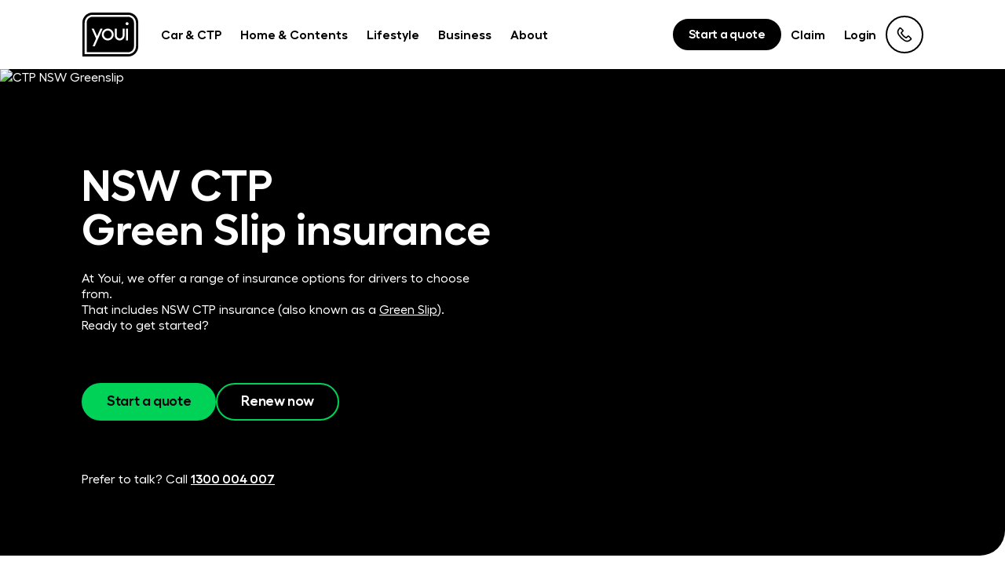

--- FILE ---
content_type: text/html; charset=utf-8
request_url: https://www.youi.com.au/nsw-ctp-greenslip
body_size: 39137
content:
<!DOCTYPE html><html lang=en-AU prefix="og: http://ogp.me/ns#"><head><meta charset=utf-8><meta name=viewport content="width=device-width, initial-scale=1.0"><title>NSW CTP Green Slip Insurance | Quote or Renew Online | Youi</title><meta name=google-site-verification content=ublhf5qbo7AXxF3RYFUrWp-7cD3VvwW9BbR4iz_ECQs><meta name=description content="Switch or renew your NSW CTP insurance the easy way. No need to wait until your current NSW CTP policy expires – get up to speed on CTP (Green Slip) today."><meta property=og:site_name content=Youi><meta property=og:title content="NSW CTP Green Slip Insurance | Quote or Renew Online | Youi "><meta property=og:description content="Switch or renew your NSW CTP insurance the easy way. No need to wait until your current NSW CTP policy expires – get up to speed on CTP (Green Slip) today."><meta property=og:type content=website><meta property=og:url content=https://www.youi.com.au/nsw-ctp-greenslip><meta property=og:image:width content=1200><meta property=og:image:height content=630><meta property=og:image:type content=image/png><meta property=og:image:alt content="Youi Insurance"><meta property=og:image content="https://www.youi.com.au/contentassets/43167c5a7e954e23a8acea29205c8026/opengraph-youi-logo.png?v=4924c7"><meta name=msapplication-TileColor content=#000000><meta name=theme-color content=#ffffff><link rel=icon type=image/x-icon href=/static/images/icons/favicon.ico><link rel=manifest href=/static/site.webmanifest crossorigin=use-credentials><link rel=apple-touch-icon sizes=180x180 href=/static/images/icons/apple-touch-icon.png><link rel=icon type=image/png sizes=48x48 href=/static/images/icons/favicon-48x48.png><link rel=icon type=image/png sizes=32x32 href=/static/images/icons/favicon-32x32.png><link rel=icon type=image/png sizes=16x16 href=/static/images/icons/favicon-16x16.png><link rel=mask-icon href=/static/images/icons/safari-pinned-tab.svg color=#000000><link rel=canonical href=https://www.youi.com.au/nsw-ctp-greenslip><link rel=preconnect href="https://www.googletagmanager.com/" crossorigin><link rel=preconnect href="https://www.google.com.au/"><link rel=preconnect href="https://googleads4.g.doubleclick.net/"><link rel=preconnect href="https://googleads.g.doubleclick.net/"><link rel=preconnect href="https://www.facebook.com/"><link rel=preconnect href="https://connect.facebook.net/"><link rel=preconnect href="https://bat.bing.com/" crossorigin><link rel=preconnect href="https://cdn.insightech.com/"><link rel=preconnect href="https://app-script.monsido.com/"><link rel=preload as=image href="/globalassets/images/ctp-nsw-m.jpg?v=494318&amp;format=webp&amp;quality=75" type=image/webp media="(max-width: 767px)" fetchpriority=high><link rel=preload as=image href="/globalassets/images/ctp-nsw-t-2.jpg?v=494319&amp;format=webp&amp;quality=75" type=image/webp media="(min-width: 768px) and (max-width: 1199px)" fetchpriority=high><link rel=preload as=image href="/globalassets/images/nsw-ctp-d-2.jpg?v=494220&amp;format=webp&amp;quality=75" type=image/webp media="(min-width: 1200px)" fetchpriority=high><link rel=preload href="/static/youi/fonts/fellix/Fellix-Var.woff2?v=fc9e0e986d" as=font type=font/woff2 crossorigin><script>window.inlineUnhandledErrors=[];window.inlineLogUnhandledError=function(err){window.inlineUnhandledErrors.push(err);}
window.inlineLogUnhandledRejection=function(rejection){window.reportError(rejection.reason);}
window.removeInlineErrorListeners=function(){window.removeEventListener('error',window.inlineLogUnhandledError);window.removeEventListener('unhandledrejection',window.inlineLogUnhandledRejection);};window.addEventListener('error',window.inlineLogUnhandledError);window.addEventListener('unhandledrejection',window.inlineLogUnhandledRejection);</script><style>*,*:before,*:after{box-sizing:border-box}html{-webkit-text-size-adjust:100%;line-height:1}body{margin:0}a{color:inherit;text-decoration:underline;-webkit-tap-highlight-color:transparent}hr{box-sizing:content-box;height:0;overflow:visible}pre,code,kbd,samp{font-family:monospace,monospace;font-size:1em}small{font-size:.8em}sub,sup{font-size:.75em;line-height:0;position:relative;vertical-align:baseline}sub{bottom:-.25em}sup{top:-.5em}button,input,optgroup,select,textarea{font-family:inherit;font-size:1em;line-height:1;margin:0}[type=checkbox],[type=radio]{padding:0}body{margin:0;font-family:fellix_var,YouiFellixText,sans-serif;font-size:1rem;font-weight:400;text-align:left;background-color:#fff;color:#000;-webkit-font-smoothing:antialiased;-moz-osx-font-smoothing:grayscale;text-rendering:geometricPrecision}p,li{line-height:1.25rem;letter-spacing:0}h1,h2,h3,h4,h5,h6{margin-top:0;font-weight:620;line-height:inherit;color:#000}h1,.title1{margin-bottom:1.5rem;font-size:2.5rem;font-weight:620;line-height:2.5rem}h1.display,.title1.display{margin-bottom:1.25rem;font-size:2.5rem;line-height:2.5rem}@media only screen and (min-width:48rem){h1,.title1,h1.display,.title1.display{margin-bottom:1.5rem;font-size:3rem;line-height:3rem}}@media only screen and (min-width:75rem){h1,.title1{margin-bottom:1.5rem;font-size:3.5rem;line-height:3.5rem}h1.display,.title1.display{margin-bottom:2rem;font-size:4rem;line-height:4rem}}h2,.title2{margin-bottom:1.5rem;font-size:2.25rem;font-weight:620;line-height:2rem}@media only screen and (min-width:48rem){h2,.title2{margin-bottom:1.5rem;font-size:2.5rem;line-height:2.75rem}}@media only screen and (min-width:75rem){h2,.title2{margin-bottom:2.5rem;font-size:3rem;line-height:3rem}}h3,.title3{margin-bottom:1rem;font-size:2rem;font-weight:620;line-height:2rem}@media only screen and (min-width:48rem){h3,.title3{margin-bottom:1.25rem;font-size:2.25rem;line-height:2.25rem}}@media only screen and (min-width:75rem){h3,.title3{margin-bottom:1.5rem;font-size:2.5rem;line-height:2.5rem}}h4,.title4{margin-bottom:1rem;font-size:1.75rem;font-weight:620;line-height:1.75rem}@media only screen and (min-width:48rem){h4,.title4{margin-bottom:1.25rem;font-size:1.75rem;line-height:1.75rem}}@media only screen and (min-width:75rem){h4,.title4{margin-bottom:1.5rem;font-size:1.75rem;line-height:1.75rem}}h5,.title5{margin-bottom:1rem;font-size:1.5rem;font-weight:620;line-height:1.5rem}@media only screen and (min-width:48rem){h5,.title5{margin-bottom:1rem;font-size:1.5rem;line-height:1.5rem}}@media only screen and (min-width:75rem){h5,.title5{margin-bottom:1.25rem;font-size:1.5rem;line-height:1.75rem}}h6,.title6{margin-bottom:1rem;font-size:1.25rem;font-weight:620;line-height:1.25rem}@media only screen and (min-width:48rem){h6,.title6{margin-bottom:1rem;font-size:1.25rem;line-height:1.25rem}}@media only screen and (min-width:75rem){h6,.title6{margin-bottom:1.25rem;font-size:1.25rem;line-height:1.5rem}}p{margin-top:0;margin-bottom:1rem}@media only screen and (min-width:48rem){p{margin-bottom:1rem}}@media only screen and (min-width:75rem){p{margin-bottom:1.25rem}}.text-regular{font-weight:400}.text-medium{font-weight:500}.text-bold{font-weight:600}.text-not-italic{font-style:normal}.text-italic{font-style:italic}.text-underline{text-decoration:underline}.text-uppercase{text-transform:uppercase}.text-lowercase{text-transform:lowercase}.text-capitalize{text-transform:capitalize}.text-highlight{display:inline;font-weight:700;padding:.0625rem .1rem .1rem;margin:-.0625rem -.1rem -.1rem}.text-highlight.highlight-green{background-color:#00d25840}hr{border:0;border-top:.0625rem solid rgb(221,221,221);margin-top:1.5rem;margin-bottom:1rem}@media only screen and (min-width:48rem){hr{margin-top:2rem;margin-bottom:1.5rem}}small,.small{font-size:.875rem;font-weight:400}table{line-height:1.25rem}.text-footnote{color:#555;font-size:1rem}.text-footnote a{color:#555;font-weight:600}.btn{align-items:center;background-color:transparent;display:inline-flex;border:.125rem solid rgb(0,210,88);border-radius:5rem;color:#000;font-family:fellix_var,YouiFellixText,sans-serif;font-size:1.125rem;font-weight:600;justify-content:center;letter-spacing:-.02em;line-height:1.125rem;outline-offset:0;overflow:hidden;position:relative;text-align:center;text-decoration:none;transition:all .5s cubic-bezier(.2,1,.2,1)}.btn:not(:disabled):not(.disabled){cursor:pointer}.btn:focus-visible{outline:0;transition-duration:.5s}.btn:focus-visible.btn-link{outline:unset}.btn:focus-visible.btn-link:not(.btn-icon){text-decoration-color:#ff63fa;background-color:#ffd0fd}.btn:focus-visible.btn-link.btn-icon span:not(.icon){text-decoration-color:#ff63fa;background-color:#ffd0fd}.btn:focus-visible.btn-link.btn-dark,.btn:focus-visible.btn-link.btn-dark span:not(.icon){background-color:#4c1e4b}.btn:focus-visible:not(.btn-link){outline-offset:.125rem;outline:.125rem solid rgb(255,99,250)}.btn.btn-sm{font-size:1rem;line-height:1rem;padding:.5625rem 1.125rem .6875rem}.btn.btn-lg,.btn.btn-hero{font-size:1.25rem;line-height:1.25rem;padding:.875rem 1.875rem}.btn{padding:.75rem 1.875rem .875rem}.btn-primary:hover,.btn-primary:active:hover,.btn-secondary:hover,.btn-secondary:active:hover,.btn-tertiary:hover,.btn-tertiary:active:hover{background-color:#000;border-color:#000;color:#fff;outline:none}.btn-primary.btn-dark:hover,.btn-primary.btn-dark:active:hover,.btn-secondary.btn-dark:hover,.btn-secondary.btn-dark:active:hover,.btn-tertiary.btn-dark:hover,.btn-tertiary.btn-dark:active:hover{background-color:#fff;border-color:#fff;color:#000}.btn-primary.disabled,.btn-primary:disabled,.btn-secondary.disabled,.btn-secondary:disabled,.btn-tertiary.disabled,.btn-tertiary:disabled{background-color:#f4f4f4;border-color:#ddd;color:#aaa;cursor:default;pointer-events:none}.btn-primary.disabled .icon,.btn-primary:disabled .icon,.btn-secondary.disabled .icon,.btn-secondary:disabled .icon,.btn-tertiary.disabled .icon,.btn-tertiary:disabled .icon{opacity:.3}.btn-primary.disabled.btn-dark .icon,.btn-primary:disabled.btn-dark .icon,.btn-secondary.disabled.btn-dark .icon,.btn-secondary:disabled.btn-dark .icon,.btn-tertiary.disabled.btn-dark .icon,.btn-tertiary:disabled.btn-dark .icon{filter:none}.btn-primary{background-color:#00d258}.btn-primary.disabled,.btn-primary:disabled{background-color:#ddd}.btn-primary.disabled .icon,.btn-primary:disabled .icon{opacity:.23}.btn-secondary{background-color:#fff}.btn-secondary.btn-dark{background-color:#000;color:#fff}.btn-secondary.btn-dark .icon{filter:invert(1)}.btn-tertiary{background-color:#fff;border-color:#000;color:#000}.btn-tertiary.btn-dark{background-color:#000;border-color:#fff;color:#fff}.btn-tertiary.btn-dark .icon{filter:invert(1)}.btn-block{display:block;width:100%}.btn-block+.btn-block{margin-top:1rem}.btn-block>.icon{display:none}.btn-link{border:0;border-radius:0;color:inherit;font-size:1.125rem;line-height:1.25rem;overflow:visible;text-decoration:none;padding:0}.btn-link.btn-icon{padding:0}.btn-link.btn-icon span:not(.icon){padding:0}.btn-link.btn-icon .icon{margin-top:.0625rem}.btn-link:not(.btn-icon):not(.no-underline){align-self:baseline;text-align:left;text-decoration:underline;text-decoration-color:#00d258;text-underline-offset:.25rem;text-decoration-thickness:.125rem}.btn-link:not(.btn-icon):not(.no-underline):hover{text-decoration-color:#000}.btn-link:not(.btn-icon):not(.no-underline).btn-sm{line-height:1.05rem;text-decoration-thickness:.0625rem}.btn-link:not(.btn-icon):not(.no-underline).btn-lg,.btn-link.btn.btn-hero:not(.btn-icon):not(.no-underline){line-height:1.5rem;text-underline-offset:.4375rem}.btn-link.btn-dark,.btn-link.btn-dark.btn-icon>span:not(.icon),.btn-link.btn-dark:not(.btn-icon):not(.no-underline){color:#fff}.btn-link.btn-dark:hover,.btn-link.btn-dark.btn-icon>span:not(.icon):hover,.btn-link.btn-dark:not(.btn-icon):not(.no-underline):hover{text-decoration-color:#fff}.btn-link.btn-sm{font-size:.8125rem;line-height:1.25rem;font-weight:500;letter-spacing:.02em;padding:0}.btn-link.btn-sm.btn-icon{padding:0}.btn-link.btn-sm.btn-icon span:not(.icon){padding:0}.btn-link.btn-sm.btn-icon .icon{margin-top:.125rem}.btn-link.btn-sm:not(.no-underline){line-height:1rem;text-decoration-thickness:.0625rem}.btn-link.btn-lg,.btn-link.btn.btn-hero{font-size:1.25rem;line-height:1.75rem;padding:0}.btn-link.btn-lg.btn-icon,.btn-link.btn-icon.btn.btn-hero{padding:0}.btn-link.btn-lg.btn-icon span:not(.icon),.btn-link.btn-icon.btn.btn-hero span:not(.icon){padding:0}.btn-link.btn-lg.btn-icon .icon,.btn-link.btn-icon.btn.btn-hero .icon{margin-top:.3125rem}.btn-icon.btn-link:not(.no-underline) span:not(.icon){align-self:baseline;text-align:left;text-decoration:underline;text-decoration-color:#00d258;text-underline-offset:.25rem;text-decoration-thickness:.125rem}.btn-icon.btn-link.btn-sm span:not(.icon){line-height:1.05rem;text-decoration-thickness:.0625rem}.btn-icon.btn-link:hover span:not(.icon){text-decoration-color:#000}.btn-icon.btn-link.btn-dark>.icon{filter:invert(1)}.btn-icon:not(.btn-link):not(.btn-utility):hover .icon{filter:invert(1)}.btn-icon:not(.btn-link):not(.btn-utility):hover.btn-dark .icon{filter:none}.btn-icon .icon{line-height:.875rem;background-size:.875rem;height:.875rem;width:.875rem;flex-shrink:0;margin-left:.5rem;position:relative;transition:all .5s cubic-bezier(.2,1,.2,1)}.btn-icon.btn-sm .icon{line-height:.75rem;background-size:.75rem;height:.75rem;width:.75rem;margin-left:.375rem}.btn-icon.btn-lg .icon,.btn-icon.btn.btn-hero .icon{line-height:1rem;background-size:1rem;height:1rem;width:1rem}.btn-icon.btn-link .icon{align-self:start;margin-left:.375rem;top:.1875rem}.btn-icon.btn-link.btn-sm .icon{height:.75rem;width:.75rem;line-height:.75rem;top:0}.btn-icon.btn-link.btn-lg .icon,.btn-icon.btn-link.btn.btn-hero .icon{margin-left:.5rem}.btn-icon.icon-before .icon{margin-left:0;margin-right:.5rem}.btn-icon.icon-before.btn-sm .icon,.btn-icon.icon-before.btn-link .icon{margin-right:.375rem}.btn-icon.icon-before.btn-link.btn-lg .icon,.btn-icon.icon-before.btn-link.btn.btn-hero .icon{margin-right:.5rem}.btn.btn-icon-only{border-radius:5rem;cursor:pointer;display:flex;height:3rem;width:3rem;padding:0}.btn.btn-icon-only.btn-sm{height:2.5rem;width:2.5rem}.btn.btn-icon-only .icon{line-height:1rem;background-size:1rem;height:1rem;width:1rem}.btn.btn-icon-only .icon.icon-lg{line-height:1.25rem;background-size:1.25rem;height:1.25rem;width:1.25rem}.btn.btn-icon-only.btn-lg,.btn.btn-icon-only.btn-hero{height:3.25rem;width:3.25rem}.btn.btn-icon-only.btn-lg .icon,.btn.btn-icon-only.btn-hero .icon{line-height:1.25rem;background-size:1.25rem;height:1.25rem;width:1.25rem}.btn.btn-icon-only.btn-lg .icon.icon-lg,.btn.btn-icon-only.btn-hero .icon.icon-lg{line-height:1.5rem;background-size:1.5rem;height:1.5rem;width:1.5rem}.btn.btn-icon-only:hover{background-color:#000;border-color:#000;color:#fff;outline:none}.btn.btn-icon-only:hover .icon,.btn.btn-icon-only.btn-dark .icon{filter:invert(1)}.btn.btn-icon-only.btn-primary.btn-dark .icon{filter:none}.btn.btn-icon-only.btn-dark:hover{background-color:#fff;border-color:#fff;color:#000}.btn.btn-icon-only.btn-dark:hover .icon{filter:none}.btn.btn-utility{--btn-utility-icon-size:1rem;--btn-utility-size:2rem}.btn.btn-utility.btn-sm{--btn-utility-icon-size:.75rem;--btn-utility-size:1.5rem}.btn.btn-utility.btn-lg,.btn.btn-utility.btn-hero{--btn-utility-icon-size:1.25rem;--btn-utility-size:2.5rem}.btn.btn-utility{border-color:#ddd;border-radius:5rem;border-width:.0625rem;height:var(--btn-utility-size);padding:0;width:var(--btn-utility-size)}.btn.btn-utility.btn-sm.btn-icon:hover,.btn.btn-utility.btn-lg.btn-icon:hover,.btn.btn-utility.btn-icon:hover{color:#fff;background-color:#000;border-color:#000}.btn.btn-utility.btn-sm.btn-icon:hover .icon,.btn.btn-utility.btn-lg.btn-icon:hover .icon,.btn.btn-utility.btn-icon:hover .icon{filter:invert(1)}.btn.btn-utility.btn-sm.btn-icon.btn-hover-red:hover,.btn.btn-utility.btn-lg.btn-icon.btn-hover-red:hover,.btn.btn-utility.btn-icon.btn-hover-red:hover{color:#000;background-color:#ffdbd7;border-color:#ffdbd7}.btn.btn-utility.btn-sm.btn-icon.btn-hover-red:hover .icon,.btn.btn-utility.btn-lg.btn-icon.btn-hover-red:hover .icon,.btn.btn-utility.btn-icon.btn-hover-red:hover .icon{filter:none}.btn.btn-utility.btn-sm.btn-icon.btn-hover-green:hover,.btn.btn-utility.btn-lg.btn-icon.btn-hover-green:hover,.btn.btn-utility.btn-icon.btn-hover-green:hover{color:#000;background-color:#bff3d5;border-color:#bff3d5}.btn.btn-utility.btn-sm.btn-icon.btn-hover-green:hover .icon,.btn.btn-utility.btn-lg.btn-icon.btn-hover-green:hover .icon,.btn.btn-utility.btn-icon.btn-hover-green:hover .icon{filter:none}.btn.btn-utility.btn-sm.btn-icon .icon,.btn.btn-utility.btn-lg.btn-icon .icon,.btn.btn-utility.btn-icon .icon{line-height:var(--btn-utility-icon-size);background-size:var(--btn-utility-icon-size);height:var(--btn-utility-icon-size);width:var(--btn-utility-icon-size);margin-left:0}.btn.btn-utility.btn-sm.btn-icon.btn-dark,.btn.btn-utility.btn-lg.btn-icon.btn-dark,.btn.btn-utility.btn-icon.btn-dark{color:#fff;border-color:#555}.btn.btn-utility.btn-sm.btn-icon.btn-dark .icon,.btn.btn-utility.btn-lg.btn-icon.btn-dark .icon,.btn.btn-utility.btn-icon.btn-dark .icon{filter:invert(1)}.btn.btn-utility.btn-sm.btn-icon.btn-dark:hover,.btn.btn-utility.btn-lg.btn-icon.btn-dark:hover,.btn.btn-utility.btn-icon.btn-dark:hover{color:#000;background-color:#fff;border-color:#fff}.btn.btn-utility.btn-sm.btn-icon.btn-dark:hover .icon,.btn.btn-utility.btn-lg.btn-icon.btn-dark:hover .icon,.btn.btn-utility.btn-icon.btn-dark:hover .icon{filter:none}.btn.btn-utility.btn-sm.btn-icon.btn-dark:disabled .icon,.btn.btn-utility.btn-lg.btn-icon.btn-dark:disabled .icon,.btn.btn-utility.btn-icon.btn-dark:disabled .icon{filter:none;opacity:.3}.btn.btn-utility.btn-icon:disabled{border-color:#ddd;background-color:#f4f4f4}.btn.btn-utility.btn-icon:disabled:hover{background-color:#f4f4f4;border-color:#ddd;color:#aaa;cursor:default;pointer-events:none}.btn.btn-utility.btn-icon:disabled .icon{opacity:.5}.list-styled>li{--list-item-font-size:1.125rem;--list-item-icon-size:1.125rem;--list-item-horizontal-gap:.5rem;--list-item-vertical-gap:.5rem;--list-item-nested-vertical-gap:.25rem;font-size:var(--list-item-font-size);list-style:none;padding-left:var(--list-item-vertical-gap);margin-bottom:var(--list-item-horizontal-gap);position:relative}.list-styled>li:last-child{margin-bottom:0}@media only screen and (min-width:48rem){.list-styled>li{--list-item-icon-size:1.125rem;--list-item-horizontal-gap:.75rem;--list-item-vertical-gap:.75rem;--list-item-nested-vertical-gap:.5rem}}@media only screen and (min-width:75rem){.list-styled>li{--list-item-icon-size:1.25rem;--list-item-nested-vertical-gap:.5rem}}ol.list-styled{counter-reset:item}ol.list-styled>li{counter-increment:item;line-height:var(--list-item-icon-size)}ol.list-styled>li:before{align-items:center;content:counter(item);border-radius:5rem;background:#000;color:#fff;display:inline-flex;font-size:.625rem;font-weight:600;height:var(--list-item-icon-size);justify-content:center;left:calc(-1 * var(--list-item-icon-size));position:absolute;top:0;width:var(--list-item-icon-size)}ul>li>ul>li{margin-bottom:var(--list-item-nested-vertical-gap)}ol.list-dark>li,ul.list-dark>li{color:#fff}ol.list-dark>li:before,ul.list-dark>li:before{background:#fff;color:#000}ul.list-dark{background-color:transparent}ul.list-styled li:before{content:"";height:var(--list-item-icon-size);left:calc(-1 * var(--list-item-icon-size));position:absolute;top:.125rem;width:var(--list-item-icon-size)}@media only screen and (min-width:48rem){ul.list-styled li:before{top:.0625rem}}@media only screen and (min-width:75rem){ul.list-styled li:before{top:0}}ul.list-styled>li.list-item-tick:before,ul.list-styled.list-item-tick>li:before{background-image:url(/static/images/yoda/icons/list-tick-black.svg?v=517f2e1148);background-position:center;background-repeat:no-repeat;background-size:100%}ul.list-styled.list-dark>li.list-item-tick:before,ul.list-styled.list-item-tick.list-dark>li:before{filter:invert(1)}ul.list-styled>li.list-item-tick-primary:before,ul.list-styled.list-item-tick-primary>li:before{background-image:url(/static/images/yoda/icons/list-tick-green.svg?v=5b08afaa88);background-position:center;background-repeat:no-repeat;background-size:100%}ul.list-styled>li.list-item-dash:before,ul.list-styled.list-item-dash>li:before{background-image:url(/static/images/yoda/icons/list-dash-black.svg?v=a2a830b016);background-position:center;background-repeat:no-repeat;background-size:100%}ul.list-styled.list-dark>li.list-item-dash:before,ul.list-styled.list-item-dash.list-dark>li:before{filter:invert(1)}ul.list-styled>li.list-item-dash-red:before,ul.list-styled.list-item-dash-red>li:before{background-image:url(/static/images/yoda/icons/list-dash-red.svg?v=bad835ee6e);background-position:center;background-repeat:no-repeat;background-size:100%}ul.list-styled>li.list-item-plus:before,ul.list-styled.list-item-plus>li:before{background-image:url(/static/images/yoda/icons/list-plus-black.svg?v=44195cf028);background-position:center;background-repeat:no-repeat;background-size:100%}ul.list-styled.list-dark>li.list-item-plus:before,ul.list-styled.list-item-plus.list-dark>li:before{filter:invert(1)}ul.list-styled>li.list-item-plus-primary:before,ul.list-styled.list-item-plus-primary>li:before{background-color:transparent;background-image:url(/static/images/yoda/icons/list-plus-green.svg?v=4f5c32dc95);background-position:center;background-repeat:no-repeat;background-size:100%}ul.list-styled>li.list-item-chevron:before,ul.list-styled.list-item-chevron>li:before{background-image:url(/static/images/yoda/icons/list-chevron-black.svg?v=e6f8e01df6);background-position:center;background-repeat:no-repeat;background-size:100%}ul.list-styled.list-dark>li.list-item-chevron:before,ul.list-styled.list-item-chevron.list-dark>li:before{filter:invert(1)}ul.list-styled>li.list-item-cross:before,ul.list-styled.list-item-cross>li:before{background-image:url(/static/images/yoda/icons/list-cross-black.svg?v=2986dfa094);background-position:center;background-repeat:no-repeat;background-size:100%}ul.list-styled.list-dark>li.list-item-cross:before,ul.list-styled.list-item-cross.list-dark>li:before{filter:invert(1)}ul.list-styled>li.list-item-cross-white:before,ul.list-styled.list-item-cross-white>li:before{background-image:url(/static/images/yoda/icons/list-cross-white.svg?v=ba04af2518);background-position:center;background-repeat:no-repeat;background-size:100%}ul.list-styled.list-dark>li.list-item-cross-white:before,ul.list-styled.list-item-cross-white.list-dark>li:before{background-color:transparent}@keyframes yoda-loader-spin{to{transform:rotate(360deg)}}.loader-container{display:flex;flex-direction:column;align-items:center;justify-content:center;gap:1.5rem;color:#000;width:100%;height:100%}.loader-container.loader-container-dark{color:#fff}.loader-text{font-size:1.75rem;font-weight:620;line-height:2rem}@media only screen and (min-width:48rem){.loader-text{font-size:1.75rem;line-height:2.5rem}}.overlay-backdrop+.overlay-element .loader,.loader.loader-dark{--loader-circle-color:rgba(255,255,255,.1)}.overlay-backdrop-transparent+.overlay-element .loader,.loader.loader-black,.loader{--loader-circle-color:rgba(0,0,0,.1)}.loader{--loader-size:4rem;--loader-indicator-size:.625rem;--loader-indicator-color:rgb(0,210,88)}.loader.loader-black{--loader-indicator-color:rgb(0,0,0)}.loader{animation:yoda-loader-spin 1.5s infinite;border:var(--loader-indicator-size) solid var(--loader-circle-color);border-top-color:var(--loader-indicator-color);border-radius:50%;border-width:var(--loader-indicator-size);height:var(--loader-size);position:relative;width:var(--loader-size)}.loader:before,.loader:after{--spinner-total-radius:calc((var(--loader-size) + (var(--loader-indicator-size) * 2)) / 2);--final-offset:calc( var(--spinner-total-radius) - (var(--spinner-total-radius) * cos(45deg)) - (var(--loader-indicator-size) * sqrt(2) * 1.01) );content:"";position:absolute;width:calc(var(--loader-indicator-size) * .98);height:calc(var(--loader-indicator-size) * .98);border-radius:50%;background:var(--loader-indicator-color)}.loader:before{top:var(--final-offset);left:var(--final-offset)}.loader:after{top:var(--final-offset);right:var(--final-offset)}.overlay-container{position:fixed;top:0;left:0;width:100%;height:100%;pointer-events:none;z-index:100}.overlay-backdrop{position:absolute;width:100%;height:100%;background-color:#000;opacity:.7;pointer-events:initial;z-index:110}.overlay-backdrop-transparent{background-color:transparent}.overlay-element{position:absolute;z-index:120;pointer-events:initial}.overlay-element-center{top:50%;left:50%;transform:translate(-50%,-50%)}.overlay-element-right{right:0}.overlay-element-stack-behind-1{z-index:100}.overlay-element-stack-behind-2{z-index:90}.overlay-element-stack-behind-3{z-index:80}.overlay-element-stack-behind-4{z-index:70}.overlay-element-stack-behind-5{z-index:60}.overlay-element-stack-behind-6{z-index:50}.overlay-element-stack-behind-7{z-index:40}.overlay-element-stack-behind-8{z-index:30}.overlay-element-stack-behind-9{z-index:20}.overlay-element-stack-behind-10{z-index:10}.overlay-element-stack-1{z-index:130}.overlay-element-stack-2{z-index:140}.overlay-element-stack-3{z-index:150}.overlay-element-stack-4{z-index:160}.overlay-element-stack-5{z-index:170}.overlay-element-stack-6{z-index:180}.overlay-element-stack-7{z-index:190}.overlay-element-stack-8{z-index:200}.overlay-element-stack-9{z-index:210}.overlay-element-stack-10{z-index:220}.lens{border-radius:1.5rem 1.5rem 1.5rem 0}.btn{transition:opacity .2s ease-in-out,text-decoration-color .5s cubic-bezier(.2,1,.2,1),background-color .2s ease-in-out,border-color .2s ease-in-out,color .2s ease-in-out!important;justify-content:flex-start}.btn:not(.btn-link){justify-content:center}.btn.btn-secondary{border-color:#00d258}.btn.btn-secondary:hover{border-color:#000}.btn.btn-solid{background-color:#000;color:#fff;border:2px solid rgb(0,0,0)}.btn.btn-solid:hover{background-color:#fff;color:#000;border:2px solid rgb(0,0,0)}.btn.btn-solid:hover .icon{background-color:#000}.btn.btn-solid.btn-dark{background-color:#fff;color:#000}.btn.btn-solid.btn-dark.btn-icon .icon{background-color:#000}.btn.btn-solid.btn-dark:hover{background-color:#000;color:#fff;border:2px solid rgb(255,255,255)}.btn.btn-solid.btn-dark.btn-icon:hover .icon{background-color:#fff}.btn.btn-link:not(.btn-icon):not(.no-underline){align-self:auto}.btn.btn-link>:not(.icon){text-underline-offset:.125rem!important;text-underline-position:under}.btn.btn-link .icon{flex-shrink:0}.btn.btn-link-black:not(.no-underline) span:not(.icon){text-decoration-color:#000!important}.btn.btn-link-black:not(.no-underline) span:not(.icon):hover{text-decoration-color:transparent!important}.btn.btn-icon:disabled .icon{background-color:#aaa}.btn.btn-icon .icon{transition:background-color .3s cubic-bezier(.5,0,1,1);background-color:#000}.btn.btn-icon.btn-dark:hover>:not(.icon){text-decoration-color:#fff}.btn.btn-icon.btn-dark:hover .icon{background-color:#000}.btn.btn-icon.btn-dark.btn-link:hover .icon{background-color:#fff;filter:none}.btn.btn-icon.btn-dark.btn-primary .icon{background-color:#000}.btn.btn-icon.btn-dark .icon{background-color:#fff;filter:none}.btn.btn-icon-only{width:2.5rem;height:2.5rem}@media only screen and (min-width:48rem){.btn.btn-icon-only{width:3rem;height:3rem}}.btn.btn-icon-only .icon{background-color:#000;filter:none}.btn.btn-icon-only.btn-dark .icon{background-color:#fff;filter:none}.btn.btn-icon-only.btn-dark:hover .icon{background-color:#000}.btn.btn-link .icon.arrow-left{-webkit-mask-image:url(/static/images/yoda/icons/arrow-left.svg?v=7cb2a91910);mask-image:url(/static/images/yoda/icons/arrow-left.svg?v=7cb2a91910)}.btn.btn-link .icon.arrow-right{-webkit-mask-image:url(/static/images/yoda/icons/arrow-right.svg?v=3162189893);mask-image:url(/static/images/yoda/icons/arrow-right.svg?v=3162189893)}.btn.btn-link .icon.arrow-down{-webkit-mask-image:url(/static/images/yoda/icons/arrow-down.svg?v=34b25f4a6b);mask-image:url(/static/images/yoda/icons/arrow-down.svg?v=34b25f4a6b)}.btn.btn-link .icon.arrow-up{-webkit-mask-image:url(/static/images/yoda/icons/arrow-up.svg?v=0d85f8deb6);mask-image:url(/static/images/yoda/icons/arrow-up.svg?v=0d85f8deb6)}.btn.btn-link .icon.arrow-diagonal{-webkit-mask-image:url(/static/images/yoda/icons/arrow-right-up.svg?v=2d9016220b);mask-image:url(/static/images/yoda/icons/arrow-right-up.svg?v=2d9016220b)}.btn:not(.btn-link) .icon{-webkit-mask-repeat:no-repeat;mask-repeat:no-repeat}.btn:not(.btn-link).icon-before{-webkit-mask-position:left;mask-position:left}.btn:not(.btn-link) .icon.arrow-left{-webkit-mask-image:url(/static/images/yoda/icons/button-arrow-left.svg?v=d0ae36d673);mask-image:url(/static/images/yoda/icons/button-arrow-left.svg?v=d0ae36d673)}.btn:not(.btn-link) .icon.arrow-right{-webkit-mask-image:url(/static/images/yoda/icons/button-arrow-right.svg?v=fdbe8dc792);mask-image:url(/static/images/yoda/icons/button-arrow-right.svg?v=fdbe8dc792)}.btn:not(.btn-link) .icon.arrow-diagonal{-webkit-mask-image:url(/static/images/yoda/icons/button-arrow-right-up.svg?v=8aa0d8d959);mask-image:url(/static/images/yoda/icons/button-arrow-right-up.svg?v=8aa0d8d959)}.btn:not(.btn-link) .icon.arrow-down{-webkit-mask-image:url(/static/images/yoda/icons/button-arrow-down.svg?v=b065825bc2);mask-image:url(/static/images/yoda/icons/button-arrow-down.svg?v=b065825bc2);-webkit-mask-size:100%;mask-size:100%}.btn:not(.btn-link) .icon.arrow-up{-webkit-mask-image:url(/static/images/yoda/icons/arrow-up.svg?v=0d85f8deb6);mask-image:url(/static/images/yoda/icons/arrow-up.svg?v=0d85f8deb6)}.btn-row{display:flex;flex-wrap:wrap}.btn-row.btn-row--nowrap{flex-wrap:nowrap}.btn-row .btn{flex:0 1 auto;white-space:nowrap;margin-bottom:1rem}.btn-row .btn:not(:last-child){margin-right:1rem}@media only screen and (min-width:48rem){.btn.btn-hero{font-size:1.75rem;line-height:1.25rem;font-weight:550;padding:15px 24px 17px}}.btn.btn-ghost{background:none;border-color:transparent;color:currentColor}.btn.btn-ghost.btn-dark{background-color:#000;color:#fff}.btn.btn-ghost.btn-dark .icon{background-color:#fff}.btn.btn-ghost.btn-dark:hover,.btn.btn-ghost.btn-dark:focus{background-color:#fff;color:#000}.btn.btn-ghost:hover,.btn.btn-ghost:focus{background-color:#000;color:#fff}.btn.btn-ghost:hover .icon,.btn.btn-ghost:focus .icon{background-color:#fff;filter:none!important}.btn.btn-tag{background-color:#bff3d5;border:none;border-radius:2.5rem;font-size:.6875rem;letter-spacing:-.02em;line-height:.75rem;padding:.25rem .75rem;text-transform:uppercase;text-decoration:none}.btn.btn-arrow-link{border:0;border-radius:0;position:relative;overflow:visible;padding:0}.btn.btn-arrow-link.btn-dark{color:#fff}.btn.btn-arrow-link>.icon{display:none!important}.btn.btn-arrow-link span:before{display:inline-block;content:"";transition:background-size .3s ease-in-out,width .3s ease-in-out,transform .3s ease-in-out;background-image:url(/static/images/icons/svg/icon-nav-arrow.svg?v=16cbad9ef8);background-position:center;background-repeat:no-repeat;background-size:100%;background-size:0;height:1rem;width:0;position:absolute;left:0;top:0}.btn.btn-arrow-link span{transition:transform .3s ease-in-out}@media(hover:hover){.btn.btn-arrow-link:hover span{transform:translate(1.5rem)}.btn.btn-arrow-link:hover span:before{width:1rem;background-size:100%;transform:translate(-1.5rem)}}.btn.btn-inherit.btn-dark{color:#fff}.btn.btn-inherit.btn-dark .icon{background-color:#fff}.color-primary{color:#00d258}.color-gray-accessible{color:#767676}.page-slice--black .color-gray-accessible{color:#aaa}.color-myer-orange{color:#ff5a34}picture,img,video{display:block;max-width:100%;height:auto}:root{--spacing-xxxl:4rem;--spacing-xxl:3rem;--spacing-xl:2.5rem;--spacing-lg:2rem;--spacing-md:1.5rem;--spacing-sm:1.25rem;--spacing-xs:.75rem;--spacing-xxs:.5rem;--spacing-xxxs:.375rem}@media only screen and (min-width:48rem){:root{--spacing-xxxl:5rem;--spacing-xxl:4rem;--spacing-xl:3rem;--spacing-lg:2.5rem;--spacing-md:2rem;--spacing-sm:1.5rem;--spacing-xs:1rem;--spacing-xxs:.5rem;--spacing-xxxs:.5rem}}@media only screen and (min-width:64rem){:root{--spacing-xxxl:6.5rem;--spacing-xxl:5rem;--spacing-xl:4rem;--spacing-lg:3rem;--spacing-md:2.5rem;--spacing-sm:2rem;--spacing-xs:1.25rem;--spacing-xxs:.75rem;--spacing-xxxs:.5rem}}.spacing-xxxl{margin-top:var(--spacing-xxxl);line-height:0}.spacing-xxl{margin-top:var(--spacing-xxl);line-height:0}.spacing-xl{margin-top:var(--spacing-xl);line-height:0}.spacing-lg{margin-top:var(--spacing-lg);line-height:0}.spacing-md{margin-top:var(--spacing-md);line-height:0}.spacing-sm{margin-top:var(--spacing-sm);line-height:0}.spacing-xs{margin-top:var(--spacing-xs);line-height:0}.spacing-xxs{margin-top:var(--spacing-xxs);line-height:0}.spacing-xxxs{margin-top:var(--spacing-xxxs);line-height:0}:root{--font-size-body:1rem;--line-height-body:1.25rem;--margin-bottom-body:1rem;--font-size-small:.875rem;--line-height-small:1.25rem;--margin-bottom-small:.875rem;--font-size-lead:1.125rem;--line-height-lead:2rem;--margin-bottom-lead:1.125rem;--font-size-title1:2.5rem;--font-size-title2:2.25rem;--font-size-title3:2rem;--font-size-title4:1.75rem;--font-size-title5:1.5rem;--font-size-title6:1.25rem;--margin-bottom-title1:1.5rem;--margin-bottom-title2:1.5rem;--margin-bottom-title3:1rem;--margin-bottom-title4:1rem;--margin-bottom-title5:1rem;--margin-bottom-title6:1rem;--line-height-title1:2.5rem;--line-height-title2:2rem;--line-height-title3:2rem;--line-height-title4:1.75rem;--line-height-title5:1.5rem;--line-height-title6:1.25rem}@media only screen and (min-width:48rem){:root{--font-size-title1:3rem;--font-size-title2:2.5rem;--font-size-title3:2.25rem;--font-size-title4:1.75rem;--font-size-title5:1.5rem;--font-size-title6:1.25rem;--margin-bottom-title1:1.5rem;--margin-bottom-title2:1.5rem;--margin-bottom-title3:1.25rem;--margin-bottom-title4:1.25rem;--margin-bottom-title5:1rem;--margin-bottom-title6:1rem;--line-height-title1:3rem;--line-height-title2:2.75rem;--line-height-title3:2.25rem;--line-height-title4:1.75rem;--line-height-title5:1.5rem;--line-height-title6:1.25rem}}@media only screen and (min-width:64rem){:root{--font-size-title1:3.5rem;--font-size-title2:3rem;--font-size-title3:2.5rem;--font-size-title4:1.75rem;--font-size-title5:1.5rem;--font-size-title6:1.25rem;--margin-bottom-title1:1.5rem;--margin-bottom-title2:2.5rem;--margin-bottom-title3:1.5rem;--margin-bottom-title4:1.5rem;--margin-bottom-title5:1.25rem;--margin-bottom-title6:1.25rem;--line-height-title1:3.5rem;--line-height-title2:3rem;--line-height-title3:2.5rem;--line-height-title4:1.75rem;--line-height-title5:1.75rem;--line-height-title6:1.5rem}}body{font-size:var(--font-size-body);line-height:var(--line-height-body)}h1,h2,h3,h4,h5,h6{font-size:unset;line-height:unset;font-weight:unset;margin-bottom:unset}h1,h2,h3,h4,h5,h6{color:currentColor}.title1>h1,.title1>h2,.title1>h3,.title1>h4,.title1>h5,.title1>h6,.title2>h1,.title2>h2,.title2>h3,.title2>h4,.title2>h5,.title2>h6,.title3>h1,.title3>h2,.title3>h3,.title3>h4,.title3>h5,.title3>h6,.title4>h1,.title4>h2,.title4>h3,.title4>h4,.title4>h5,.title4>h6,.title5>h1,.title5>h2,.title5>h3,.title5>h4,.title5>h5,.title5>h6,.title6>h1,.title6>h2,.title6>h3,.title6>h4,.title6>h5,.title6>h6{display:inline}p:last-child,ul:last-child,ol:last-child{margin-bottom:0}p{margin-bottom:var(--margin-bottom-body)}p.p-box{margin-bottom:var(--margin-bottom-box-body)}small{font-size:var(--font-size-small);line-height:var(--line-height-small);margin-bottom:var(--margin-bottom-small)}.lead{font-size:var(--font-size-lead);line-height:var(--line-height-lead)}.lead.lead-box{margin-bottom:var(--margin-bottom-box-lead)}.lead>p{font-size:var(--font-size-lead);line-height:var(--line-height-lead)}.font-weight-regular{font-weight:400}.font-weight-medium{font-weight:500}.font-weight-bold{font-weight:600}.title1{font-size:var(--font-size-title1);font-weight:620;line-height:var(--line-height-title1);letter-spacing:0;color:inherit;margin-bottom:var(--margin-bottom-title1)}.title1.title-box{margin-bottom:var(--margin-bottom-box-title1)}.title2{font-size:var(--font-size-title2);font-weight:620;line-height:var(--line-height-title2);letter-spacing:0;color:inherit;margin-bottom:var(--margin-bottom-title2)}.title2.title-box{margin-bottom:var(--margin-bottom-box-title2)}.title3{font-size:var(--font-size-title3);font-weight:620;line-height:var(--line-height-title3);letter-spacing:0;color:inherit;margin-bottom:var(--margin-bottom-title3)}.title3.title-box{margin-bottom:var(--margin-bottom-box-title3)}.title4{font-size:var(--font-size-title4);font-weight:620;line-height:var(--line-height-title4);letter-spacing:0;color:inherit;margin-bottom:var(--margin-bottom-title4)}.title4.title-box{margin-bottom:var(--margin-bottom-box-title4)}.title5{font-size:var(--font-size-title5);font-weight:620;line-height:var(--line-height-title5);letter-spacing:0;color:inherit;margin-bottom:var(--margin-bottom-title5)}.title5.title-box{margin-bottom:var(--margin-bottom-box-title5)}.title6{font-size:var(--font-size-title6);font-weight:620;line-height:var(--line-height-title6);letter-spacing:0;color:inherit;margin-bottom:var(--margin-bottom-title6)}.title6.title-box{margin-bottom:var(--margin-bottom-box-title6)}.no-margin-bottom{margin-bottom:0!important}.no-wrap{white-space:nowrap}sup a{text-decoration:none}.text-center{text-align:center}.text-right{text-align:right}.hidden{display:none!important}@media only screen and (max-width:48rem){.hidden--mobile-only{display:none!important}}.stretched-link{position:static}.stretched-link:after{position:absolute;inset:0;z-index:1;pointer-events:auto;content:"";background-color:#0000}.ratio{position:relative}.ratio.ratio-16x9:after{content:"";display:block;padding-top:56.25%}.ratio>*{position:absolute;top:0;left:0;width:100%;height:100%}.d-md-block,.d-xl-block,.d-xl-flex{display:none!important}@media only screen and (min-width:48rem){.d-md-block{display:block!important}}@media only screen and (min-width:75rem){.d-xl-block{display:block!important}}@media only screen and (min-width:75rem){.d-xl-flex{display:flex!important}}.d-none{display:none}.d-md-none,.d-xl-none{display:block}@media only screen and (min-width:48rem){.d-md-none{display:none!important}}@media only screen and (min-width:75rem){.d-xl-none{display:none!important}}.mb-0{margin-bottom:0!important}.overflow-hidden{overflow:hidden!important}.overflow-auto{overflow:auto!important}.grecaptcha-badge{visibility:hidden}.list-styled .icon.tick{-webkit-mask-image:none;mask-image:none;background:none;background-image:url(/static/images/yoda/icons/list-tick-black.svg?v=517f2e1148);background-position:center;background-repeat:no-repeat;background-size:100%}.list-styled .icon.tick-primary{-webkit-mask-image:none;mask-image:none;background:none;background-image:url(/static/images/yoda/icons/list-tick-green.svg?v=5b08afaa88);background-position:center;background-repeat:no-repeat;background-size:100%}.list-styled .icon.plus{-webkit-mask-image:none;mask-image:none;background:none;background-image:url(/static/images/yoda/icons/list-plus-black.svg?v=44195cf028);background-position:center;background-repeat:no-repeat;background-size:100%}.list-styled .icon.plus-primary{-webkit-mask-image:none;mask-image:none;background:none;background-image:url(/static/images/yoda/icons/list-plus-green.svg?v=4f5c32dc95);background-position:center;background-repeat:no-repeat;background-size:100%}.list-styled .icon.cross{-webkit-mask-image:none;mask-image:none;background:none;background-image:url(/static/images/yoda/icons/list-cross-black.svg?v=2986dfa094);background-position:center;background-repeat:no-repeat;background-size:100%}.list-styled .icon.dash{-webkit-mask-image:none;mask-image:none;background:none;background-image:url(/static/images/yoda/icons/list-dash-black.svg?v=a2a830b016);background-position:center;background-repeat:no-repeat;background-size:100%}.list-styled .icon.dash-red{-webkit-mask-image:none;mask-image:none;background:none;background-image:url(/static/images/yoda/icons/list-dash-red.svg?v=bad835ee6e);background-position:center;background-repeat:no-repeat;background-size:100%}.list-styled.list-styled--bordered{padding-left:0}.list-styled.list-styled--bordered .list-item{padding-top:1rem;border-top:1px solid rgb(255,255,255)}.list-styled.list-styled--bordered .list-item:last-child{border-bottom:1px solid rgb(255,255,255);padding-bottom:1rem}.list-styled.list-styled--bordered .list-item[class*=list-item-]{padding-left:2rem}.list-styled.list-styled--bordered .list-item[class*=list-item-]:before{top:1rem;left:calc(-1 * var(--list-item-icon-size) + 1.25rem)}.list-styled.list-styled--bordered .list-item__title{margin-bottom:.25rem;display:inline-block;font-size:1.125rem;font-weight:700}.list-styled.list-styled--bordered .list-item__content{font-size:1rem;line-height:1.25rem;letter-spacing:-.02em}.list-styled.list-styled--lg li.list-item{padding-left:2.5rem!important}.list-styled.list-styled--lg li.list-item[class*=list-item-]:before{width:1.5rem;height:1.5rem}@media only screen and (min-width:64rem){.sticky{position:sticky;top:calc(6rem + var(--spacing-sm));height:-moz-fit-content;height:fit-content}}.visible-lg{display:none!important}@media only screen and (min-width:64rem){.visible-lg{display:block!important}}.flex-lg{display:none!important}@media only screen and (min-width:64rem){.flex-lg{display:flex!important}}.grid-lg{display:none!important}@media only screen and (min-width:64rem){.grid-lg{display:grid!important}}.grid-md{display:none!important}@media only screen and (min-width:48rem){.grid-md{display:grid!important}}@media only screen and (min-width:64rem){.hidden-lg{display:none!important}}@media only screen and (min-width:48rem){.hidden-md{display:none!important}}.hidden-important{display:none!important}.visibility-hidden{visibility:hidden}.visually-hidden{position:absolute;left:-9999px;width:1px;height:1px;overflow:hidden}html{scroll-behavior:smooth}body.stop-transitions *{transition:none!important}[x-cloak]{display:none!important}.navigation-header{position:fixed;left:0;width:100%;height:auto;top:0;z-index:500}body:not(.yoda-theme-dark) .navigation-header--light{border-bottom:none!important}.scroll-down body:not(.yoda-theme-dark) .navigation-header--light,.scroll-up body:not(.yoda-theme-dark) .navigation-header--light{border-bottom:1px solid rgb(221,221,221)!important}body:not(.yoda-theme-dark) .navigation-header--light~.cd-main-content .container--hero,body:not(.yoda-theme-dark) .navigation-header--light~.cd-main-content .lifestyle-hero,body:not(.yoda-theme-dark) .navigation-header--light~.cd-main-content .hero{margin-top:0!important}body:not(.yoda-theme-dark) .navigation-header-v2~.cd-main-content .container--hero,body:not(.yoda-theme-dark) .navigation-header-v2~.cd-main-content .lifestyle-hero,body:not(.yoda-theme-dark) .navigation-header-v2~.cd-main-content .hero{margin-top:0!important}main.cd-main-content{--main-padding-top-mobile:4.25rem}.navigation-header--has-nav-action-bar~main.cd-main-content{--main-padding-top-mobile:7.0625rem}main.cd-main-content{opacity:1;transition:opacity .5s cubic-bezier(.2,1,.2,1);will-change:opacity;position:relative;z-index:2}header.navigation-header~main.cd-main-content{padding-top:var(--main-padding-top-mobile)}@media only screen and (min-width:48rem){header.navigation-header~main.cd-main-content{padding-top:5rem}}@media only screen and (min-width:90rem){header.navigation-header~main.cd-main-content{padding-top:6rem}}main.cd-main-content.container-fluid{padding-left:0;padding-right:0}main.cd-main-content.fade{opacity:.6}.page-slice{padding:0;margin-bottom:var(--spacing-xxl);position:relative;max-width:100%;overflow:hidden}@supports (overflow:clip){.page-slice{overflow:clip}}.page-slice{scroll-margin-top:calc(var(--spacing-xxl) * 1.5)}.page-slice--black{background-color:#000;color:#fff;border-radius:0 0 2rem}@media only screen and (min-width:64rem){.page-slice--black{background:none;border-radius:0}}.page-slice--no-overflow{overflow:visible}.page-slice-anchor{scroll-margin-top:calc(var(--spacing-xxl) * 1.5)}.table{border:none;width:100%;max-width:100%;display:block;overflow-x:auto;height:100%!important}.table td,.table th{border:none;padding:.75rem;vertical-align:top;border-top:1px solid #dee2e6}.table tr:last-child td,.table tr:last-child th{border-bottom:1px solid #dee2e6}.table .no-border{border:none!important}.table.no-border td,.table.no-border th{padding:.25rem;border:none!important}.container-fluid{width:100%;margin-right:auto;margin-left:auto;padding-left:1rem;padding-right:1rem}.container{width:100%;padding-left:1rem;padding-right:1rem}@media only screen and (min-width:48rem){.container{margin-right:auto;margin-left:auto;padding-left:0;padding-right:0}}@media only screen and (min-width:48rem){.container{max-width:43.25rem}}@media only screen and (min-width:64rem){.container{max-width:58rem}}@media only screen and (min-width:75rem){.container{max-width:67rem}}@media only screen and (min-width:90rem){.container{max-width:82rem}}@media only screen and (min-width:48rem){.container:has(.container__content--narrow){max-width:43.25rem}}@media only screen and (min-width:64rem){.container:has(.container__content--narrow){max-width:46rem}}@media only screen and (min-width:75rem){.container:has(.container__content--narrow){max-width:51rem}}@media only screen and (min-width:90rem){.container:has(.container__content--narrow){max-width:66rem}}.container--white{background-color:#fff;color:#000}.container--white .container__content{padding-top:0;padding-bottom:0}.container--black{background-color:#000;color:#fff}.container--green{background-color:#e6faee}.container--grey{background-color:#f4f4f4;color:#000}.container--dark-grey{background-color:#dedede;color:#000}.container--celery{background-color:#ebffe0}.container--fog{background-color:#f9f9f9}.container--sea-foam{background-color:#f2f6f0}.container--smoke{background-color:#f0f2f3}.container--butternut{background-color:#fff5d7}.container--mushroom{background-color:#f3efe5}.container--orange{background-color:#ffeed8}.container--glacier{background-color:#dcf5fc}@media only screen and (min-width:48rem){.container--hero{margin-top:var(--spacing-xl)}}.container--no-overflow{overflow-x:hidden}@supports (overflow-x:clip){.container--no-overflow{overflow-x:clip}}@media only screen and (max-width:48rem){.container--full-width-mobile{padding-left:0;padding-right:0}}.container--full-width{margin-left:0;margin-right:0;max-width:unset!important}.container--full-width .container__content{margin-left:0!important;margin-right:0!important}.container--bordered,.container--coloured{border-radius:0 0 2rem}@media only screen and (min-width:48rem){.container--bordered,.container--coloured{border-radius:2rem 2rem 2rem 0}}.container--bordered>div,.container--coloured>div{padding-top:var(--spacing-xxl);padding-bottom:var(--spacing-xxl)}.container--bordered.container--compact,.container--coloured.container--compact{border-radius:0 0 1.5rem}@media only screen and (min-width:48rem){.container--bordered.container--compact,.container--coloured.container--compact{border-radius:1.5rem 1.5rem 1.5rem 0}}.container--bordered.container--compact>div,.container--coloured.container--compact>div{padding-top:var(--spacing-sm);padding-bottom:var(--spacing-sm)}@media only screen and (min-width:48rem){.container--bordered.container--compact>div,.container--coloured.container--compact>div{margin-left:2rem;margin-right:2rem}}.container--bordered{padding-left:1rem;padding-right:1rem;width:auto;border-radius:0}@media only screen and (min-width:48rem){.container--bordered{width:100%;border:.5rem solid #000;padding-left:0;padding-right:0;margin-right:auto;margin-left:auto;border-radius:32px 32px 32px 0}}@media only screen and (max-width:48rem){.container--bordered-adjacent{border-top:none}.container--bordered-adjacent .container__content{padding-top:0}.container--bordered.container--hero{border-top:0;border-bottom:0}.container--bordered.container--hero .container__content{padding-bottom:0}.container--bordered:not(.container--bordered-adjacent):not(.container--hero):before{content:"";height:.25rem;background:#000;margin-left:1rem;margin-right:1rem;position:absolute;top:0;left:0;right:0}.container--bordered:not(.container--bordered-adjacent):not(.container--hero):after{content:"";height:.25rem;background:#000;margin-left:1rem;margin-right:1rem;position:absolute;bottom:0;left:0;right:0}}@media only screen and (min-width:48rem){.container--bordered .container__content{margin-left:3.5rem;margin-right:3.5rem}}@media only screen and (min-width:75rem){.container--bordered .container__content{margin-left:5.5rem;margin-right:5.5rem}}@media only screen and (min-width:90rem){.container--bordered .container__content{margin-left:7.5rem;margin-right:7.5rem}}.container--bordered-thin{border-top-width:.0625rem;border-bottom-width:.0625rem}@media only screen and (min-width:48rem){.container--bordered-thin{border-width:.0625rem}}@media only screen and (min-width:48rem){.container--coloured:not(.container--white) .container__content{margin-left:4rem;margin-right:4rem}}@media only screen and (min-width:48rem)and (max-width:48rem){.page-slice--black .container--coloured:not(.container--white) .container__content{margin-left:0;margin-right:0}}@media only screen and (min-width:75rem){.container--coloured:not(.container--white) .container__content{margin-left:6rem;margin-right:6rem}}@media only screen and (min-width:90rem){.container--coloured:not(.container--white) .container__content{margin-left:8rem;margin-right:8rem}}@media only screen and (min-width:75rem){.container--white .container__content{margin-left:6rem;margin-right:6rem}}@media only screen and (min-width:90rem){.container--white .container__content{margin-left:8rem;margin-right:8rem}}.container--lens{border-bottom-right-radius:2rem}@media only screen and (min-width:48rem){.container--lens{border-radius:2rem 2rem 2rem 0}}@media only screen and (min-width:90rem){.container.container--coloured .container__content{margin-left:8rem;margin-right:8rem}}.container .two-column{display:flex;flex-direction:column}.container .two-column>div:first-child{order:1}.container .two-column>div:last-child{order:2}.container .two-column--reversed-mobile>div:first-child{order:2;margin-bottom:0}.container .two-column--reversed-mobile>div:last-child{order:1;margin-bottom:var(--spacing-lg)}@media only screen and (min-width:64rem){.container .two-column--reversed-mobile>div:last-child{margin-bottom:0}}@media only screen and (max-width:64rem){.container .two-column:not(.container .two-column--reversed-mobile)>div:first-child{margin-bottom:var(--spacing-md)}}@media only screen and (min-width:64rem){.container .two-column{flex-direction:row}.container .two-column>div:first-child{flex:1;max-width:50%;margin-right:2.5rem;order:1}.container .two-column>div:last-child{flex:1;max-width:50%;margin-left:2.5rem;order:2}.container .two-column.two-column-33-66>div:first-child{flex:1;max-width:33%;margin-right:2rem}.container .two-column.two-column-33-66>div:last-child{flex:2;max-width:66%;margin-left:2rem}.container .two-column.two-column-66-33>div:first-child{flex:1;max-width:66%;margin-right:2rem}.container .two-column.two-column-66-33>div:last-child{flex:2;max-width:33%;margin-left:2rem}.container .two-column--top{align-items:flex-start}.container .two-column--bottom{align-items:flex-end}.container .two-column--middle{align-items:center}}.container .two-column~.two-column,.container .content-block:not(.hidden)+.content-block,.container .two-column+.content-block,.container .content-block:not(.hidden)+.two-column{margin-top:var(--spacing-lg)}.container .two-column~.two-column:first-child,.container .content-block:not(.hidden)+.content-block:first-child,.container .two-column+.content-block:first-child,.container .content-block:not(.hidden)+.two-column:first-child{margin-top:0}@media only screen and (min-width:48rem){.container .narrow-margin-left>.content-block{margin-left:-2rem}}@media only screen and (min-width:75rem){.container .narrow-margin-left>.content-block{margin-left:-3rem}}@media only screen and (min-width:90rem){.container .narrow-margin-left>.content-block{margin-left:-4rem}}@media only screen and (min-width:75rem){.container .narrow-margin-right>.content-block{margin-right:-3rem}}@media only screen and (min-width:90rem){.container .narrow-margin-right>.content-block{margin-right:-4rem}}@media only screen and (min-width:22.5rem){:root{--grid-gutter-width:20px}}@media only screen and (min-width:36rem){:root{--grid-gutter-width:28px}}@media only screen and (min-width:48rem){:root{--grid-gutter-width:32px}}@media only screen and (min-width:22.5rem){.grid-xs-1{grid-template-columns:repeat(1,1fr)}.grid-xs-2{grid-template-columns:repeat(2,1fr)}.grid-xs-3{grid-template-columns:repeat(3,1fr)}.grid-xs-4{grid-template-columns:repeat(4,1fr)}.grid-xs-5{grid-template-columns:repeat(5,1fr)}.grid-xs-6{grid-template-columns:repeat(6,1fr)}.grid-xs-7{grid-template-columns:repeat(7,1fr)}.grid-xs-8{grid-template-columns:repeat(8,1fr)}.grid-xs-9{grid-template-columns:repeat(9,1fr)}.grid-xs-10{grid-template-columns:repeat(10,1fr)}.grid-xs-11{grid-template-columns:repeat(11,1fr)}.grid-xs-12{grid-template-columns:repeat(12,1fr)}}@media only screen and (min-width:36rem){.grid-sm-1{grid-template-columns:repeat(1,1fr)}.grid-sm-2{grid-template-columns:repeat(2,1fr)}.grid-sm-3{grid-template-columns:repeat(3,1fr)}.grid-sm-4{grid-template-columns:repeat(4,1fr)}.grid-sm-5{grid-template-columns:repeat(5,1fr)}.grid-sm-6{grid-template-columns:repeat(6,1fr)}.grid-sm-7{grid-template-columns:repeat(7,1fr)}.grid-sm-8{grid-template-columns:repeat(8,1fr)}.grid-sm-9{grid-template-columns:repeat(9,1fr)}.grid-sm-10{grid-template-columns:repeat(10,1fr)}.grid-sm-11{grid-template-columns:repeat(11,1fr)}.grid-sm-12{grid-template-columns:repeat(12,1fr)}}@media only screen and (min-width:48rem){.grid-md-1{grid-template-columns:repeat(1,1fr)}.grid-md-2{grid-template-columns:repeat(2,1fr)}.grid-md-3{grid-template-columns:repeat(3,1fr)}.grid-md-4{grid-template-columns:repeat(4,1fr)}.grid-md-5{grid-template-columns:repeat(5,1fr)}.grid-md-6{grid-template-columns:repeat(6,1fr)}.grid-md-7{grid-template-columns:repeat(7,1fr)}.grid-md-8{grid-template-columns:repeat(8,1fr)}.grid-md-9{grid-template-columns:repeat(9,1fr)}.grid-md-10{grid-template-columns:repeat(10,1fr)}.grid-md-11{grid-template-columns:repeat(11,1fr)}.grid-md-12{grid-template-columns:repeat(12,1fr)}}@media only screen and (min-width:64rem){.grid-lg-1{grid-template-columns:repeat(1,1fr)}.grid-lg-2{grid-template-columns:repeat(2,1fr)}.grid-lg-3{grid-template-columns:repeat(3,1fr)}.grid-lg-4{grid-template-columns:repeat(4,1fr)}.grid-lg-5{grid-template-columns:repeat(5,1fr)}.grid-lg-6{grid-template-columns:repeat(6,1fr)}.grid-lg-7{grid-template-columns:repeat(7,1fr)}.grid-lg-8{grid-template-columns:repeat(8,1fr)}.grid-lg-9{grid-template-columns:repeat(9,1fr)}.grid-lg-10{grid-template-columns:repeat(10,1fr)}.grid-lg-11{grid-template-columns:repeat(11,1fr)}.grid-lg-12{grid-template-columns:repeat(12,1fr)}}@media only screen and (min-width:75rem){.grid-xl-1{grid-template-columns:repeat(1,1fr)}.grid-xl-2{grid-template-columns:repeat(2,1fr)}.grid-xl-3{grid-template-columns:repeat(3,1fr)}.grid-xl-4{grid-template-columns:repeat(4,1fr)}.grid-xl-5{grid-template-columns:repeat(5,1fr)}.grid-xl-6{grid-template-columns:repeat(6,1fr)}.grid-xl-7{grid-template-columns:repeat(7,1fr)}.grid-xl-8{grid-template-columns:repeat(8,1fr)}.grid-xl-9{grid-template-columns:repeat(9,1fr)}.grid-xl-10{grid-template-columns:repeat(10,1fr)}.grid-xl-11{grid-template-columns:repeat(11,1fr)}.grid-xl-12{grid-template-columns:repeat(12,1fr)}}@media only screen and (min-width:90rem){.grid-xxl-1{grid-template-columns:repeat(1,1fr)}.grid-xxl-2{grid-template-columns:repeat(2,1fr)}.grid-xxl-3{grid-template-columns:repeat(3,1fr)}.grid-xxl-4{grid-template-columns:repeat(4,1fr)}.grid-xxl-5{grid-template-columns:repeat(5,1fr)}.grid-xxl-6{grid-template-columns:repeat(6,1fr)}.grid-xxl-7{grid-template-columns:repeat(7,1fr)}.grid-xxl-8{grid-template-columns:repeat(8,1fr)}.grid-xxl-9{grid-template-columns:repeat(9,1fr)}.grid-xxl-10{grid-template-columns:repeat(10,1fr)}.grid-xxl-11{grid-template-columns:repeat(11,1fr)}.grid-xxl-12{grid-template-columns:repeat(12,1fr)}}.grid{display:grid}@media(min-width:48rem){.grid.grid-3{grid-template-columns:repeat(3,1fr)}.grid.grid-2{grid-template-columns:repeat(2,1fr)}}.grid--gap{grid-gap:var(--grid-gutter-width)}.grid--column-gap{grid-column-gap:var(--grid-gutter-width)}.lds-dual-ring{display:inline-block}.lds-dual-ring:after{content:" ";display:block;width:32px;height:32px;border-radius:50%;border:.25rem solid rgb(255,255,255);border-color:rgb(255,255,255) transparent rgb(255,255,255) transparent;animation:lds-dual-ring 1.2s linear infinite}.lds-dual-ring--dark:after{border:4px solid rgb(0,0,0);border-color:rgb(0,0,0) transparent rgb(0,0,0) transparent}@keyframes lds-dual-ring{0%{transform:rotate(0)}to{transform:rotate(360deg)}}body{overflow-wrap:break-word}b,strong{font-weight:600}.label1{font-size:.6875rem;line-height:.825rem;margin-bottom:var(--spacing-xs)}.label2{font-size:.75rem;line-height:.9rem;margin-bottom:var(--spacing-xs)}.label3{font-size:.8125rem;line-height:.975rem;margin-bottom:var(--spacing-xs)}.label4{font-size:.875rem;line-height:1.05rem;margin-bottom:var(--spacing-xs)}a{text-decoration-color:inherit}a:hover{text-decoration-color:#00d258}.skiplink{position:absolute;left:-9999px;width:1px;height:1px;top:auto;transition:none;z-index:999}.skiplink:focus-visible{color:#000;display:inline-block;height:auto;width:auto;position:absolute;top:1.875rem;left:.5rem;margin:auto}.icon{display:inline-flex;width:1.25rem;height:1.25rem;-webkit-mask-repeat:no-repeat;mask-repeat:no-repeat;background-repeat:no-repeat}.icon.icon-xs{width:.6875rem;height:.6875rem}.icon.icon-sm{width:1rem;height:1rem}.icon.icon-lg{width:1.5rem;height:1.5rem}.icon.icon-xl{width:2rem!important;height:2rem!important}.icon svg{flex-basis:100%;width:100%;height:100%}.page-slice--black .icon{filter:invert(1)}.icon.hamburger{-webkit-mask-image:url(/static/images/yoda/icons/hamburger.svg?v=d6055c9c19);mask-image:url(/static/images/yoda/icons/hamburger.svg?v=d6055c9c19);-webkit-mask-repeat:no-repeat;mask-repeat:no-repeat;-webkit-mask-position:center;mask-position:center;-webkit-mask-size:100%;mask-size:100%;background-color:#000}.icon.arrow-right{-webkit-mask-image:url(/static/images/yoda/icons/arrow-right.svg?v=3162189893);mask-image:url(/static/images/yoda/icons/arrow-right.svg?v=3162189893);-webkit-mask-repeat:no-repeat;mask-repeat:no-repeat;-webkit-mask-position:center;mask-position:center;-webkit-mask-size:100%;mask-size:100%;background-color:#000}.icon.link-arrow-right{-webkit-mask-image:url(/static/images/yoda/icons/link-arrow-right.svg?v=a15b6fe75d);mask-image:url(/static/images/yoda/icons/link-arrow-right.svg?v=a15b6fe75d);-webkit-mask-repeat:no-repeat;mask-repeat:no-repeat;-webkit-mask-position:center;mask-position:center;-webkit-mask-size:100%;mask-size:100%;background-color:#000}.icon.link-arrow-down{-webkit-mask-image:url(/static/images/yoda/icons/link-arrow-down.svg?v=0e9df97189);mask-image:url(/static/images/yoda/icons/link-arrow-down.svg?v=0e9df97189);-webkit-mask-repeat:no-repeat;mask-repeat:no-repeat;-webkit-mask-position:center;mask-position:center;-webkit-mask-size:100%;mask-size:100%;background-color:#000}.icon.link-arrow-right-up{-webkit-mask-image:url(/static/images/yoda/icons/link-arrow-right-up.svg?v=0c032c11f4);mask-image:url(/static/images/yoda/icons/link-arrow-right-up.svg?v=0c032c11f4);-webkit-mask-repeat:no-repeat;mask-repeat:no-repeat;-webkit-mask-position:center;mask-position:center;-webkit-mask-size:100%;mask-size:100%;background-color:#000}.icon.button-arrow-right{-webkit-mask-image:url(/static/images/yoda/icons/button-arrow-right.svg?v=fdbe8dc792);mask-image:url(/static/images/yoda/icons/button-arrow-right.svg?v=fdbe8dc792);-webkit-mask-repeat:no-repeat;mask-repeat:no-repeat;-webkit-mask-position:center;mask-position:center;-webkit-mask-size:100%;mask-size:100%;background-color:#000}.icon.button-arrow-down{-webkit-mask-image:url(/static/images/yoda/icons/button-arrow-down.svg?v=b065825bc2);mask-image:url(/static/images/yoda/icons/button-arrow-down.svg?v=b065825bc2);-webkit-mask-repeat:no-repeat;mask-repeat:no-repeat;-webkit-mask-position:center;mask-position:center;-webkit-mask-size:100%;mask-size:100%;background-color:#000}.icon.button-arrow-right-up{-webkit-mask-image:url(/static/images/yoda/icons/button-arrow-right-up.svg?v=8aa0d8d959);mask-image:url(/static/images/yoda/icons/button-arrow-right-up.svg?v=8aa0d8d959);-webkit-mask-repeat:no-repeat;mask-repeat:no-repeat;-webkit-mask-position:center;mask-position:center;-webkit-mask-size:100%;mask-size:100%;background-color:#000}.icon.arrow-left{-webkit-mask-image:url(/static/images/yoda/icons/arrow-left.svg?v=7cb2a91910);mask-image:url(/static/images/yoda/icons/arrow-left.svg?v=7cb2a91910);-webkit-mask-repeat:no-repeat;mask-repeat:no-repeat;-webkit-mask-position:center;mask-position:center;-webkit-mask-size:100%;mask-size:100%;background-color:#000}.icon.arrow-diagonal{-webkit-mask-image:url(/static/images/yoda/icons/arrow-right-up.svg?v=2d9016220b);mask-image:url(/static/images/yoda/icons/arrow-right-up.svg?v=2d9016220b);-webkit-mask-repeat:no-repeat;mask-repeat:no-repeat;-webkit-mask-position:center;mask-position:center;-webkit-mask-size:100%;mask-size:100%;background-color:#000}.icon.arrow-down{-webkit-mask-image:url(/static/images/yoda/icons/arrow-down.svg?v=34b25f4a6b);mask-image:url(/static/images/yoda/icons/arrow-down.svg?v=34b25f4a6b);-webkit-mask-repeat:no-repeat;mask-repeat:no-repeat;-webkit-mask-position:center;mask-position:center;-webkit-mask-size:100%;mask-size:100%;background-color:#000}.icon.chat{-webkit-mask-image:url(/static/images/yoda/icons/chat-outline.svg?v=0d914d9aea);mask-image:url(/static/images/yoda/icons/chat-outline.svg?v=0d914d9aea);-webkit-mask-repeat:no-repeat;mask-repeat:no-repeat;-webkit-mask-position:center;mask-position:center;-webkit-mask-size:100%;mask-size:100%;background-color:#000}.icon.chat-solid{-webkit-mask-image:url(/static/images/yoda/icons/link-chat.svg?v=60a8d8ba5d);mask-image:url(/static/images/yoda/icons/link-chat.svg?v=60a8d8ba5d);-webkit-mask-repeat:no-repeat;mask-repeat:no-repeat;-webkit-mask-position:center;mask-position:center;-webkit-mask-size:100%;mask-size:100%;background-color:#000}.icon.clock{-webkit-mask-image:url(/static/images/yoda/icons/clock.svg?v=2ac3e0860f);mask-image:url(/static/images/yoda/icons/clock.svg?v=2ac3e0860f);-webkit-mask-repeat:no-repeat;mask-repeat:no-repeat;-webkit-mask-position:center;mask-position:center;-webkit-mask-size:100%;mask-size:100%;background-color:#000}.icon.edit{-webkit-mask-image:url(/static/images/yoda/icons/edit.svg?v=727adeb7a3);mask-image:url(/static/images/yoda/icons/edit.svg?v=727adeb7a3);-webkit-mask-repeat:no-repeat;mask-repeat:no-repeat;-webkit-mask-position:center;mask-position:center;-webkit-mask-size:100%;mask-size:100%;background-color:#000}.icon.eye{-webkit-mask-image:url(/static/images/yoda/icons/eye-show.svg?v=797d833939);mask-image:url(/static/images/yoda/icons/eye-show.svg?v=797d833939);-webkit-mask-repeat:no-repeat;mask-repeat:no-repeat;-webkit-mask-position:center;mask-position:center;-webkit-mask-size:100%;mask-size:100%;background-color:#000}.icon.lock{-webkit-mask-image:url(/static/images/yoda/icons/lock-outline.svg?v=cf63e602af);mask-image:url(/static/images/yoda/icons/lock-outline.svg?v=cf63e602af);-webkit-mask-repeat:no-repeat;mask-repeat:no-repeat;-webkit-mask-position:center;mask-position:center;-webkit-mask-size:100%;mask-size:100%;background-color:#000}.icon.notes{-webkit-mask-image:url(/static/images/yoda/icons/notes.svg?v=59877b7326);mask-image:url(/static/images/yoda/icons/notes.svg?v=59877b7326);-webkit-mask-repeat:no-repeat;mask-repeat:no-repeat;-webkit-mask-position:center;mask-position:center;-webkit-mask-size:100%;mask-size:100%;background-color:#000}.icon.paperclip{-webkit-mask-image:url(/static/images/yoda/icons/paperclip.svg?v=6a0b167390);mask-image:url(/static/images/yoda/icons/paperclip.svg?v=6a0b167390);-webkit-mask-repeat:no-repeat;mask-repeat:no-repeat;-webkit-mask-position:center;mask-position:center;-webkit-mask-size:100%;mask-size:100%;background-color:#000}.icon.phone{-webkit-mask-image:url(/static/images/yoda/icons/phone-alternate.svg?v=f8789fa51c);mask-image:url(/static/images/yoda/icons/phone-alternate.svg?v=f8789fa51c);-webkit-mask-repeat:no-repeat;mask-repeat:no-repeat;-webkit-mask-position:center;mask-position:center;-webkit-mask-size:100%;mask-size:100%;background-color:#000}.icon.plus{-webkit-mask-image:url(/static/images/yoda/icons/plus.svg?v=2ccbca66c2);mask-image:url(/static/images/yoda/icons/plus.svg?v=2ccbca66c2);-webkit-mask-repeat:no-repeat;mask-repeat:no-repeat;-webkit-mask-position:center;mask-position:center;-webkit-mask-size:100%;mask-size:100%;background-color:#000}.icon.minus{-webkit-mask-image:url(/static/images/yoda/icons/minus.svg?v=80ab353265);mask-image:url(/static/images/yoda/icons/minus.svg?v=80ab353265);-webkit-mask-repeat:no-repeat;mask-repeat:no-repeat;-webkit-mask-position:center;mask-position:center;-webkit-mask-size:100%;mask-size:100%;background-color:#000}.icon.tick{-webkit-mask-image:url(/static/images/yoda/icons/tick.svg?v=fd50f0aaf1);mask-image:url(/static/images/yoda/icons/tick.svg?v=fd50f0aaf1);-webkit-mask-repeat:no-repeat;mask-repeat:no-repeat;-webkit-mask-position:center;mask-position:center;-webkit-mask-size:100%;mask-size:100%;background-color:#000}.icon.caret{-webkit-mask-image:url(/static/images/yoda/icons/dropdown-small.svg?v=f875c26f31);mask-image:url(/static/images/yoda/icons/dropdown-small.svg?v=f875c26f31);-webkit-mask-repeat:no-repeat;mask-repeat:no-repeat;-webkit-mask-position:center;mask-position:center;-webkit-mask-size:100%;mask-size:100%;background-color:#000}.icon.circle-plus{-webkit-mask-image:url(/static/images/yoda/icons/circle-plus.svg?v=34e0217fef);mask-image:url(/static/images/yoda/icons/circle-plus.svg?v=34e0217fef);-webkit-mask-repeat:no-repeat;mask-repeat:no-repeat;-webkit-mask-position:center;mask-position:center;-webkit-mask-size:100%;mask-size:100%;background-color:#000}.icon.circle-minus{-webkit-mask-image:url(/static/images/yoda/icons/circle-minus.svg?v=9d1ace7db5);mask-image:url(/static/images/yoda/icons/circle-minus.svg?v=9d1ace7db5);-webkit-mask-repeat:no-repeat;mask-repeat:no-repeat;-webkit-mask-position:center;mask-position:center;-webkit-mask-size:100%;mask-size:100%;background-color:#000}.icon.wallet{-webkit-mask-image:url(/static/images/icons/svg/icon-wallet.svg);mask-image:url(/static/images/icons/svg/icon-wallet.svg);-webkit-mask-repeat:no-repeat;mask-repeat:no-repeat;-webkit-mask-position:center;mask-position:center;-webkit-mask-size:100%;mask-size:100%;background-color:#000}.icon.tick-primary{-webkit-mask-image:url(/static/images/yoda/icons/tick.svg?v=fd50f0aaf1);mask-image:url(/static/images/yoda/icons/tick.svg?v=fd50f0aaf1);-webkit-mask-repeat:no-repeat;mask-repeat:no-repeat;-webkit-mask-position:center;mask-position:center;-webkit-mask-size:100%;mask-size:100%;background-color:#000;background-color:#00d258}.icon.tick-green{-webkit-mask-image:url(/static/images/yoda/icons/tick.svg?v=fd50f0aaf1);mask-image:url(/static/images/yoda/icons/tick.svg?v=fd50f0aaf1);-webkit-mask-repeat:no-repeat;mask-repeat:no-repeat;-webkit-mask-position:center;mask-position:center;-webkit-mask-size:100%;mask-size:100%;background-color:#000}.icon.cross{-webkit-mask-image:url(/static/images/yoda/icons/cross.svg?v=2c37f835c7);mask-image:url(/static/images/yoda/icons/cross.svg?v=2c37f835c7);-webkit-mask-repeat:no-repeat;mask-repeat:no-repeat;-webkit-mask-position:center;mask-position:center;-webkit-mask-size:100%;mask-size:100%;background-color:#000}.icon.search{-webkit-mask-image:url(/static/images/yoda/icons/search.svg?v=fcc392eef4);mask-image:url(/static/images/yoda/icons/search.svg?v=fcc392eef4);-webkit-mask-repeat:no-repeat;mask-repeat:no-repeat;-webkit-mask-position:center;mask-position:center;-webkit-mask-size:100%;mask-size:100%;background-color:#000}.icon.heart{-webkit-mask-image:url(/static/images/icons/svg/icon-heart.svg?v=d6b34ec2ba);mask-image:url(/static/images/icons/svg/icon-heart.svg?v=d6b34ec2ba);-webkit-mask-repeat:no-repeat;mask-repeat:no-repeat;-webkit-mask-position:center;mask-position:center;-webkit-mask-size:100%;mask-size:100%;background-color:#000}.icon.lightning{-webkit-mask-image:url(/static/images/icons/svg/icon-lightning.svg?v=2d7f4d3cc6);mask-image:url(/static/images/icons/svg/icon-lightning.svg?v=2d7f4d3cc6);-webkit-mask-repeat:no-repeat;mask-repeat:no-repeat;-webkit-mask-position:center;mask-position:center;-webkit-mask-size:100%;mask-size:100%;background-color:#000}.icon.user{-webkit-mask-image:url(/static/images/yoda/icons/user.svg?v=33d84927a6);mask-image:url(/static/images/yoda/icons/user.svg?v=33d84927a6);-webkit-mask-repeat:no-repeat;mask-repeat:no-repeat;-webkit-mask-position:center;mask-position:center;-webkit-mask-size:100%;mask-size:100%;background-color:#000}.icon.star{-webkit-mask-image:url(/static/images/icons/svg/icon-star.svg?v=a7548ef4c9);mask-image:url(/static/images/icons/svg/icon-star.svg?v=a7548ef4c9);-webkit-mask-repeat:no-repeat;mask-repeat:no-repeat;-webkit-mask-position:center;mask-position:center;-webkit-mask-size:100%;mask-size:100%;background-color:#000}.icon.icon-dropdown{-webkit-mask-image:url(/static/images/icons/svg/icon-dropdown.svg?v=c8241a6a28);mask-image:url(/static/images/icons/svg/icon-dropdown.svg?v=c8241a6a28);-webkit-mask-repeat:no-repeat;mask-repeat:no-repeat;-webkit-mask-position:center;mask-position:center;-webkit-mask-size:100%;mask-size:100%;background-color:#000}.icon.home{-webkit-mask-image:url(/static/images/icons/svg/icon-home.svg?v=b429ef7c69);mask-image:url(/static/images/icons/svg/icon-home.svg?v=b429ef7c69);-webkit-mask-repeat:no-repeat;mask-repeat:no-repeat;-webkit-mask-position:center;mask-position:center;-webkit-mask-size:100%;mask-size:100%;background-color:#000}.icon.close{-webkit-mask-image:url(/static/images/icons/svg/icon-close.svg?v=eca83dd3fa);mask-image:url(/static/images/icons/svg/icon-close.svg?v=eca83dd3fa);-webkit-mask-repeat:no-repeat;mask-repeat:no-repeat;-webkit-mask-position:center;mask-position:center;-webkit-mask-size:100%;mask-size:100%;background-color:#000}.icon.button-close{-webkit-mask-image:url(/static/images/yoda/icons/button-close.svg?v=8c6c9ca347);mask-image:url(/static/images/yoda/icons/button-close.svg?v=8c6c9ca347);-webkit-mask-repeat:no-repeat;mask-repeat:no-repeat;-webkit-mask-position:center;mask-position:center;-webkit-mask-size:100%;mask-size:100%;background-color:#000}.icon.arrow-down-left{background-image:url(/static/images/icons/svg/icon-arrow-down-left.svg?v=378b6f0fd1);background-position:center;background-repeat:no-repeat;background-size:100%}.icon.claim-storm{-webkit-mask-image:url(/static/images/yoda/icons/claim-storm.svg?v=fd884b460f);mask-image:url(/static/images/yoda/icons/claim-storm.svg?v=fd884b460f);-webkit-mask-repeat:no-repeat;mask-repeat:no-repeat;-webkit-mask-position:center;mask-position:center;-webkit-mask-size:100%;mask-size:100%;background-color:#000}.icon.info-circle{-webkit-mask-image:url(/static/images/yoda/icons/tooltip-info-outline.svg?v=9d816889ac);mask-image:url(/static/images/yoda/icons/tooltip-info-outline.svg?v=9d816889ac);-webkit-mask-repeat:no-repeat;mask-repeat:no-repeat;-webkit-mask-position:center;mask-position:center;-webkit-mask-size:100%;mask-size:100%;background-color:#000}.icon.list-tick-black{background-image:url(/static/images/yoda/icons/list-tick-black.svg?v=517f2e1148);background-position:center;background-repeat:no-repeat;background-size:100%}.icon.list-tick-green{background-image:url(/static/images/yoda/icons/list-tick-green.svg?v=5b08afaa88);background-position:center;background-repeat:no-repeat;background-size:100%}.icon.list-plus-black{background-image:url(/static/images/yoda/icons/list-plus-black.svg?v=44195cf028);background-position:center;background-repeat:no-repeat;background-size:100%}.icon.list-cross-black{background-image:url(/static/images/yoda/icons/list-cross-black.svg?v=2986dfa094);background-position:center;background-repeat:no-repeat;background-size:100%}.icon.list-cross-white{background-image:url(/static/images/yoda/icons/list-cross-white.svg?v=ba04af2518);background-position:center;background-repeat:no-repeat;background-size:100%}.icon.tick-circle{-webkit-mask-image:none;mask-image:none;background-color:transparent!important;background-image:url(/static/images/yoda/icons/list-tick-black.svg?v=517f2e1148);background-position:center;background-repeat:no-repeat;background-size:100%}.icon.tick-circle-white{-webkit-mask-image:none;mask-image:none;background-color:transparent!important;background-image:url(/static/images/yoda/icons/list-tick-white.svg?v=16ed77243b);background-position:center;background-repeat:no-repeat;background-size:100%}.icon.chevron-circle{-webkit-mask-image:none;mask-image:none;background:none;background-color:transparent!important;background-image:url(/static/images/yoda/icons/list-tick-black.svg?v=517f2e1148);background-position:center;background-repeat:no-repeat;background-size:100%}.icon.plus-circle{-webkit-mask-image:none;mask-image:none;background:none;background-color:transparent!important;background-image:url(/static/images/yoda/icons/list-plus-black.svg?v=44195cf028);background-position:center;background-repeat:no-repeat;background-size:100%}.icon.cross-circle{-webkit-mask-image:none;mask-image:none;background:none;background-color:transparent!important;background-image:url(/static/images/yoda/icons/list-cross-black.svg?v=2986dfa094);background-position:center;background-repeat:no-repeat;background-size:100%}.icon.dash-circle{-webkit-mask-image:none;mask-image:none;background:none;background-color:transparent!important;background-image:url(/static/images/yoda/icons/list-dash-black.svg?v=a2a830b016);background-position:center;background-repeat:no-repeat;background-size:100%}.icon.nav-arrow{background-image:url(/static/images/icons/svg/icon-nav-arrow.svg?v=16cbad9ef8);background-position:center;background-repeat:no-repeat;background-size:100%}.icon.car{-webkit-mask-image:url(/static/images/yoda/illustrations/car-insurance.svg?v=b9e255975a);mask-image:url(/static/images/yoda/illustrations/car-insurance.svg?v=b9e255975a);-webkit-mask-repeat:no-repeat;mask-repeat:no-repeat;-webkit-mask-position:center;mask-position:center;-webkit-mask-size:100%;mask-size:100%;background-color:#000}.icon.car-comprehensive{-webkit-mask-image:url(/static/images/icons/svg/car-comprehensive.svg?v=0a4793e790);mask-image:url(/static/images/icons/svg/car-comprehensive.svg?v=0a4793e790);-webkit-mask-repeat:no-repeat;mask-repeat:no-repeat;-webkit-mask-position:center;mask-position:center;-webkit-mask-size:100%;mask-size:100%;background-color:#000}.icon.car-third-party-fire-and-theft{-webkit-mask-image:url(/static/images/icons/svg/car-third-party-fire-and-theft.svg?v=3123a01f11);mask-image:url(/static/images/icons/svg/car-third-party-fire-and-theft.svg?v=3123a01f11);-webkit-mask-repeat:no-repeat;mask-repeat:no-repeat;-webkit-mask-position:center;mask-position:center;-webkit-mask-size:100%;mask-size:100%;background-color:#000}.icon.car-third-party-property-only{-webkit-mask-image:url(/static/images/icons/svg/car-third-party-property-only.svg?v=648c484705);mask-image:url(/static/images/icons/svg/car-third-party-property-only.svg?v=648c484705);-webkit-mask-repeat:no-repeat;mask-repeat:no-repeat;-webkit-mask-position:center;mask-position:center;-webkit-mask-size:100%;mask-size:100%;background-color:#000}.icon.home-contents{-webkit-mask-image:url(/static/images/icons/svg/home-contents.svg?v=178ed81698);mask-image:url(/static/images/icons/svg/home-contents.svg?v=178ed81698);-webkit-mask-repeat:no-repeat;mask-repeat:no-repeat;-webkit-mask-position:center;mask-position:center;-webkit-mask-size:100%;mask-size:100%;background-color:#000}.icon.home-link{-webkit-mask-image:url(/static/images/icons/svg/icon-home.svg?v=b429ef7c69);mask-image:url(/static/images/icons/svg/icon-home.svg?v=b429ef7c69);-webkit-mask-repeat:no-repeat;mask-repeat:no-repeat;-webkit-mask-position:center;mask-position:center;-webkit-mask-size:100%;mask-size:100%;background-color:#000}.icon.home{-webkit-mask-image:url(/static/images/yoda/illustrations/home-insurance.svg?v=23fb1ddf4b);mask-image:url(/static/images/yoda/illustrations/home-insurance.svg?v=23fb1ddf4b);-webkit-mask-repeat:no-repeat;mask-repeat:no-repeat;-webkit-mask-position:center;mask-position:center;-webkit-mask-size:100%;mask-size:100%;background-color:#000}.icon.motorcycle{-webkit-mask-image:url(/static/images/yoda/illustrations/motorcycle-insurance.svg?v=a1f0c516fc);mask-image:url(/static/images/yoda/illustrations/motorcycle-insurance.svg?v=a1f0c516fc);-webkit-mask-repeat:no-repeat;mask-repeat:no-repeat;-webkit-mask-position:center;mask-position:center;-webkit-mask-size:100%;mask-size:100%;background-color:#000}.icon.trailer{-webkit-mask-image:url(/static/images/yoda/illustrations/caravan-trailer-insurance.svg?v=ab7bcf8cfc);mask-image:url(/static/images/yoda/illustrations/caravan-trailer-insurance.svg?v=ab7bcf8cfc);-webkit-mask-repeat:no-repeat;mask-repeat:no-repeat;-webkit-mask-position:center;mask-position:center;-webkit-mask-size:100%;mask-size:100%;background-color:#000}.icon.watercraft{-webkit-mask-image:url(/static/images/yoda/illustrations/watercraft-insurance.svg?v=63e7853780);mask-image:url(/static/images/yoda/illustrations/watercraft-insurance.svg?v=63e7853780);-webkit-mask-repeat:no-repeat;mask-repeat:no-repeat;-webkit-mask-position:center;mask-position:center;-webkit-mask-size:100%;mask-size:100%;background-color:#000}.icon.business{-webkit-mask-image:url(/static/images/yoda/illustrations/small-business-insurance.svg?v=f6fea68ee2);mask-image:url(/static/images/yoda/illustrations/small-business-insurance.svg?v=f6fea68ee2);-webkit-mask-repeat:no-repeat;mask-repeat:no-repeat;-webkit-mask-position:center;mask-position:center;-webkit-mask-size:100%;mask-size:100%;background-color:#000}.icon.ctp{-webkit-mask-image:url(/static/images/yoda/illustrations/ctp-insurance.svg?v=37280b7f0d);mask-image:url(/static/images/yoda/illustrations/ctp-insurance.svg?v=37280b7f0d);-webkit-mask-repeat:no-repeat;mask-repeat:no-repeat;-webkit-mask-position:center;mask-position:center;-webkit-mask-size:100%;mask-size:100%;background-color:#000}.icon.landlord{background-image:url(/static/images/yoda/illustrations/landlord-insurance.svg?v=8518d865c1);background-position:center;background-repeat:no-repeat;background-size:100%}.icon.roadside{-webkit-mask-image:url(/static/images/yoda/icons/map-roadside.svg?v=e32e32e0c5);mask-image:url(/static/images/yoda/icons/map-roadside.svg?v=e32e32e0c5);-webkit-mask-repeat:no-repeat;mask-repeat:no-repeat;-webkit-mask-position:center;mask-position:center;-webkit-mask-size:100%;mask-size:100%;background-color:#000}.icon.user-circle{background-image:url(/static/images/yoda/icons/user-circle.svg?v=335e6a4b5e);background-position:center;background-repeat:no-repeat;background-size:100%}.pill{min-width:-moz-fit-content;min-width:fit-content;padding:var(--spacing-xxxs)}.pill.pill-red{background-color:#e95f5f;color:#fff;font-weight:600}.pill.pill-red>span.icon{color:#fff;background:#fff}.pill .pill__text{font-size:var(--font-size-small);line-height:var(--line-height-small);padding-inline:var(--spacing-xxxs);font-weight:600}</style><style>.lifestyle-hero{--lifestyle-hero__content-padding-top:30vw;--lifestyle-hero__image-object-position:top;--lifestyle-hero__content_width:100%;--lifestyle-hero__max_width:unset;--lifestyle-hero__vertical_padding:unset}@media only screen and (min-width:64rem){.lifestyle-hero{--lifestyle-hero__content-padding-top:20vw}}@media only screen and (min-width:75rem){.lifestyle-hero{--lifestyle-hero__content-padding-top:var(--spacing-xxl);--lifestyle-hero__image-object-position:right;--lifestyle-hero__content_width:50%}}@media only screen and (min-width:90rem){.lifestyle-hero{--lifestyle-hero__content_width:60%;--lifestyle-hero__max_width:82rem;--lifestyle-hero__vertical_padding:6rem}}.lifestyle-hero{background-color:#000;color:#fff;padding-bottom:var(--spacing-xxl)}.lifestyle-hero.page-slice{max-width:var(--lifestyle-hero__max_width)}.lifestyle-hero.page-slice>div{padding-left:var(--lifestyle-hero__vertical_padding);padding-right:var(--lifestyle-hero__vertical_padding)}.lifestyle-hero.page-slice{border-radius:0 0 2rem}@media only screen and (min-width:90rem){.lifestyle-hero.page-slice{border-radius:2rem 2.5rem 2.5rem 0;margin:var(--spacing-xxl) auto;margin-top:var(--spacing-xl)}}.lifestyle-hero .container{position:relative}.lifestyle-hero__content{padding-top:var(--lifestyle-hero__content-padding-top);width:var(--lifestyle-hero__content_width)}.lifestyle-hero__product-label{margin-bottom:var(--spacing-md)}.lifestyle-hero__content-area,.lifestyle-hero__ctas{margin-bottom:var(--spacing-xl)}.lifestyle-hero__image picture{position:absolute;top:0;right:0;bottom:0;width:100%;transition:opacity 2s ease-in-out}.lifestyle-hero__image img{-o-object-fit:contain;object-fit:contain;-o-object-position:var(--lifestyle-hero__image-object-position);object-position:var(--lifestyle-hero__image-object-position);width:100%;height:100%}@media only screen and (min-width:48rem){.lifestyle-hero__image img{-o-object-fit:contain;object-fit:contain}}.lifestyle-hero__image img{border-bottom-right-radius:32px}@media only screen and (min-width:90rem){.lifestyle-hero__image img{border-top-right-radius:32px}}@media(min-width:481px){.lifestyle-hero .awards{display:flex}}</style><style>.cta{width:100%;justify-content:flex-start;display:flex;flex-wrap:wrap;align-items:center;gap:var(--spacing-xxs)}@media only screen and (min-width:48rem){.cta{justify-content:center}}@media(max-width:480px){.cta .btn-primary:not(.btn-icon-only),.cta .btn-secondary:not(.btn-icon-only),.cta .btn-tertiary:not(.btn-icon-only){display:flex;justify-content:center;width:100%}}@media only screen and (min-width:48rem){.cta .btn:not(.btn-icon-only){width:auto;justify-content:flex-start}}@media only screen and (min-width:48rem){.cta--left{justify-content:flex-start}}@media only screen and (min-width:48rem){.cta--right{justify-content:flex-end}}@media screen and (min-width:30rem){.cta--space-between{justify-content:space-between}}.cta--stacked{flex-wrap:nowrap;flex-direction:column;align-items:flex-start}.cta--stacked.cta--centre{align-items:center}.cta--stacked .btn{-moz-column-break-after:right;break-after:right}.cta--stacked .btn-link:last-child{padding-bottom:.25rem}</style><style>.wysiwyg .dashed-border{border:1px dashed rgb(0,0,0);padding:1.5rem;border-radius:.25rem}.wysiwyg .dashed-border ul{margin:0}.wysiwyg ul,.wysiwyg ol{margin-bottom:1.5rem}.wysiwyg ul li,.wysiwyg ol li{margin-bottom:1rem}.wysiwyg ul li.list-item ul,.wysiwyg ul li.list-item ol,.wysiwyg ol li.list-item ul,.wysiwyg ol li.list-item ol{margin-top:.25rem}.wysiwyg ul li.list-item.lead,.wysiwyg ul li.list-item .lead,.wysiwyg ol li.list-item.lead,.wysiwyg ol li.list-item .lead{font-size:var(--font-size-body);line-height:var(--line-height-body)}.wysiwyg ul:last-child,.wysiwyg ol:last-child{margin-bottom:0}.wysiwyg p+.title1{margin-top:var(--margin-bottom-title1)}.wysiwyg p+.title2{margin-top:var(--margin-bottom-title2)}.wysiwyg p+.title3{margin-top:var(--margin-bottom-title3)}.wysiwyg p+.title4{margin-top:var(--margin-bottom-title4)}.wysiwyg p+.title5{margin-top:var(--margin-bottom-title5)}.wysiwyg p+.title6{margin-top:var(--margin-bottom-title6)}@media(max-width:480px){.wysiwyg .btn-full{width:100%;justify-content:center}}.wysiwyg .icon:has(+.btn-link){vertical-align:bottom;margin-bottom:6px}.wysiwyg .center{text-align:center}</style><style>.awards{--awards__image-margin:0;--awards__image-width:4.25rem;--awards__image-padding:.5rem;--awards_display:block;--awards_text_display:none;--awards__text-margin:1rem}@media(min-width:481px){.awards{--awards_text_display:flex;--awards__image-margin:.75rem}}@media only screen and (min-width:64rem){.awards{--awards__image-margin:2rem;--awards_display:flex;--awards__text-margin:0;--awards__image-padding:1.5rem}}@media only screen and (min-width:75rem){.awards{--awards__image-width:3.75rem}}.awards{display:var(--awards_display);gap:var(--awards__image-padding);flex-wrap:wrap}.awards__text{display:var(--awards_text_display);flex-shrink:0;margin-bottom:var(--awards__text-margin);padding:.5rem 0 .25rem 1.5rem;border-left:.25rem solid #d3b15a;align-items:center}.awards__images{display:flex;align-items:center;justify-content:space-between;gap:.5rem}@media(min-width:481px){.awards__images{justify-content:flex-start;gap:1rem}}.awards__images img{width:var(--awards__image-width);max-width:unset;height:auto}.awards strong{display:block;margin-bottom:.5rem;text-transform:uppercase}</style><style>.alert{position:relative;border-radius:.125rem;color:#000;overflow:hidden;padding-top:1rem}.alert:has(.alert-tag){padding-top:2rem}.alert.alert-success{background-color:#e6faee}.alert.alert-success.expandable .alert-body:after{background:linear-gradient(to bottom,#e6faee00,#e6faee)}.alert.alert-success .alert-footer{background-color:#f2fdf7}.alert.alert-error{background-color:#ffeeeb}.alert.alert-error.expandable .alert-body:after{background:linear-gradient(to bottom,#ffeeeb00,#ffeeeb)}.alert.alert-error .alert-footer{background-color:#fff6f5}.alert.alert-warning{background-color:#ffeed8}.alert.alert-warning.expandable .alert-body:after{background:linear-gradient(to bottom,#ffeed800,#ffeed8)}.alert.alert-warning .alert-footer{background-color:#fff9f1}.alert.alert-white{background-color:#fff;border:.0625rem solid rgb(221,221,221)}.alert.alert-white.expandable .alert-body:after{background:linear-gradient(to bottom,#fff0,#fff)}.alert.alert-white .alert-footer{background-color:#f9f9f9}.alert.alert-info{background-color:#def2fa}.alert.alert-info.expandable .alert-body:after{background:linear-gradient(to bottom,#def2fa00,#def2fa)}.alert.alert-info .alert-footer{background-color:#f6fbfe}.alert.alert-scripting{background-color:#f1f0ff;border:.0625rem solid rgb(108,56,219)}.alert.alert-scripting.expandable .alert-body:after{background:linear-gradient(to bottom,#f1f0ff00,#f1f0ff)}.alert.alert-scripting .alert-footer{background-color:#f8f7ff}.alert.alert-compact{padding:.5rem .75rem}.alert.alert-compact:has(.alert-tag){padding-top:2rem}.alert.alert-compact.alert-warning{border:.0625rem solid rgb(255,212,172)}.alert.alert-compact.alert-success{border:.0625rem solid rgb(128,232,171)}.alert.alert-compact.alert-error{border:.0625rem solid rgb(255,219,215)}.alert.alert-compact.alert-info{border:.0625rem solid rgb(190,224,239)}.alert.alert-compact.alert-scripting{border:.0625rem solid rgb(108,56,219)}.alert.alert-compact .alert-body{font-size:.875rem;margin-bottom:0;padding:0}@media only screen and (min-width:36rem){.alert{padding-top:1.25rem}}.alert-heading{font-size:1.25rem;font-weight:600;line-height:1.25rem;padding:0 1rem .5rem}@media only screen and (min-width:36rem){.alert-heading{padding:0 1.25rem .5rem}}.alert-body{font-size:.875rem;line-height:1.25rem;transition:.3s cubic-bezier(.5,0,1,1);margin-top:0;margin-bottom:1rem;padding:0 1rem}@media only screen and (min-width:36rem){.alert-body{padding:0 1.25rem;margin-bottom:1.25rem}}@media only screen and (min-width:48rem){.alert-body{font-size:1rem;line-height:1.25rem}}.alert-footer{display:flex;flex-wrap:wrap;gap:1.5rem;position:relative;padding:1rem}@media only screen and (min-width:36rem){.alert-footer{padding:1rem 1.25rem}}.alert-footer .btn.btn-expand{width:100%;justify-content:flex-start}.alert-footer .btn.btn-expand .icon{width:.875rem;height:.875rem;margin-right:.375rem;background-image:url(/static/images/yoda/icons/list-plus-black.svg?v=44195cf028)}.alert-footer.alert-footer-col{flex-direction:column;align-content:flex-start}.btn-expand-toggle{display:none}@media only screen and (max-width:36rem){.btn-expand-toggle:checked~.alert-heading{margin-bottom:.5rem}.btn-expand-toggle:checked~.alert-heading:after{transform:rotate(180deg)}}.btn-expand-toggle:checked~.alert-body{max-height:31.25rem}.btn-expand-toggle:checked~.alert-body:after{visibility:hidden;opacity:0}.btn-expand-toggle:checked~.alert-footer{margin-top:1.5rem}.btn-expand-toggle:checked~.alert-footer .btn-expand .icon{background-image:url(/static/images/yoda/icons/list-dash-black.svg?v=a2a830b016)}.btn-expand-toggle:checked~.alert-footer .btn-expand span:not(.icon){display:none}.btn-expand-toggle:checked~.alert-footer .btn-expand:after{content:"VIEW LESS"}.expandable .btn-heading-expand{display:none;position:absolute;top:0;left:0;width:100%;height:3rem}.expandable .alert-body{position:relative;max-height:4rem;overflow-y:hidden}.expandable .alert-body:after{content:"";position:absolute;height:100%;width:100%;left:0;bottom:0;border-radius:.125rem;transition:all .3s cubic-bezier(.5,0,1,1)}.expandable .alert-footer{margin-top:1rem;transition:margin-top .3s cubic-bezier(.5,0,1,1)}@media only screen and (max-width:36rem){.expandable{padding-bottom:1rem}.expandable .btn-heading-expand{display:block}.expandable .btn-heading-expand:hover{cursor:pointer}.expandable .alert-heading{display:flex;align-items:center;justify-content:space-between;margin:0;padding-bottom:0;transition:margin .3s cubic-bezier(.5,0,1,1);-webkit-user-select:none;-moz-user-select:none;user-select:none}.expandable .alert-heading:after{content:"";background-image:url(/static/images/yoda/icons/dropdown.svg?v=1b94b6350e);width:1rem;height:1rem;transition:.3s cubic-bezier(.5,0,1,1)}.expandable .alert-body{max-height:0;margin:0}.expandable .alert-body:after{display:none}.expandable .alert-footer{display:none}}.alert-tag{align-items:center;border-radius:0 0 .5rem;display:inline-flex;font-size:.6875rem;font-weight:600;height:1.25rem;left:-.0625rem;line-height:.825rem;padding:0 .375rem;position:absolute;top:-.0625rem}.alert-success .alert-tag{background-color:#80e8ab;border:.0625rem solid rgb(128,232,171);color:#000}.alert-error .alert-tag{background-color:#fc8376;border:.0625rem solid rgb(252,131,118);color:#000}.alert-warning .alert-tag{background-color:#ffd4ac;border:.0625rem solid rgb(255,212,172);color:#000}.alert-white .alert-tag{background-color:#ddd;border:.0625rem solid rgb(221,221,221);color:#000}.alert-info .alert-tag{background-color:#90cce6;border:.0625rem solid rgb(144,204,230);color:#000}.alert-scripting .alert-tag{background-color:#6c38db;border:.0625rem solid rgb(108,56,219);color:#fff}.form-group .form-control+.alert-compact,.form-group .custom-control+.alert-compact{margin-top:.5rem}.alert{border-radius:1rem}.alert-default{background-color:#f2f6f0}.alert-default .alert-footer{background-color:#f9f9f9}.alert~.alert{margin-top:1rem}.alert-dismissible .alert-heading{margin-right:2rem}.alert-close{position:absolute;top:1rem;right:1rem;cursor:pointer}.alert-close .icon{background-color:#555}.alert-close .icon:hover{background-color:#000}.alert .btn-link span{text-decoration-color:#000!important}.alert .btn-link span:hover{text-decoration-color:#00d258!important}</style><style>.alert.banner{padding-top:0}.alert.banner~.banner{margin-top:var(--spacing-xs)!important}.alert.banner .banner-content-wrapper{max-height:100%;overflow:hidden;transition:max-height .2s cubic-bezier(.5,0,1,1)}.alert.banner .banner-content-wrapper.closed{max-height:0}.alert.banner.alert-success{background-color:#bff3d5}.alert.banner.alert-error{background-color:#ffdbd7}.alert.banner .alert-heading{margin-inline:.25rem;padding:.75rem;display:flex;gap:.5rem;align-items:center}@media only screen and (min-width:48rem){.alert.banner .alert-heading{padding:1rem;gap:.75rem}}@media only screen and (max-width:48rem){.alert.banner .alert-heading.alert-heading-right:not([data-js=alert-collapsible-toggle]) .alert-title{order:1}.alert.banner .alert-heading.alert-heading-right:not([data-js=alert-collapsible-toggle]) .alert-icon{order:2}}.alert.banner .alert-heading[data-js=alert-collapsible-toggle]{cursor:pointer}.alert.banner .alert-heading .icon.caret{transition:transform .5s cubic-bezier(.2,1,.2,1)}.alert.banner .alert-heading[aria-expanded=true] .icon.caret{transform:rotate(180deg)}.alert.banner .alert-title{flex:1}.alert.banner .alert-heading~.alert-body{margin-top:0}.alert.banner .alert-body{border-radius:.75rem;margin:.25rem;padding:.75rem;display:flex;gap:1rem;flex-direction:column}@media only screen and (min-width:48rem){.alert.banner .alert-body{flex-direction:row;align-items:center;padding:1rem}}.alert.banner .alert-body .alert-content{flex:1}.alert.banner .alert-body .alert-cta{flex:auto;flex-grow:0;width:100%}@media only screen and (min-width:48rem){.alert.banner .alert-body .alert-cta{width:auto}}.alert.banner .alert-body .alert-cta .btn{width:100%}@media screen and (min-width:480px){.alert.banner .alert-body .alert-cta .btn{width:auto}}.alert.banner.alert-success .alert-body{background-color:#e6faee}.alert.banner.alert-warning .alert-body{background-color:#fff9f1}.alert.banner.alert-error .alert-body{background-color:#ffeeeb}.alert.banner.alert-info .alert-body{background-color:#edf8fd}</style><style>@keyframes dialog-zoom-in{0%{transform:translate(-50%,-50%) scale(0)}to{transform:translate(-50%,-50%) scale(1)}}@keyframes fly-in{0%{transform:translateY(100%)}to{transform:translate(0)}}.dialog{--dialog-width:35rem;--dialog-margin:2rem}.dialog.dialog-sm{--dialog-width:26.25rem}.dialog.dialog-lg{--dialog-width:51rem}.dialog{animation:fly-in .2s forwards;background-color:#fff;border-radius:1rem;border-bottom-left-radius:0;border-bottom-right-radius:0;bottom:0;display:flex;flex-direction:column;max-height:100%;max-width:100%;padding:1.25rem 0 0;position:absolute;transform-origin:center;width:100%}.dialog .dialog-heading{align-items:flex-start;border-bottom:.0625rem solid rgb(221,221,221);display:flex;justify-content:space-between;margin-bottom:0;padding:0 1.25rem 1.25rem}.dialog .dialog-heading>.dialog-title{margin:0}.dialog .dialog-heading .dialog-close{border:none;background-color:unset;height:1.25rem;width:1.25rem}.dialog .dialog-heading .dialog-close:hover{cursor:pointer}.dialog .dialog-heading .dialog-close{background-image:url(/static/images/yoda/icons/close.svg?v=c603df4e05);background-position:center;background-repeat:no-repeat;background-size:100%}.dialog .dialog-body{font-size:1.125rem;line-height:1.375rem;margin-bottom:0;max-height:55vh;overflow-y:auto;padding:1.25rem}.dialog .dialog-footer{display:flex;flex-direction:column;justify-content:space-between;border-top:.0625rem solid rgb(221,221,221);padding:1rem 2rem;gap:.75rem}.dialog .dialog-footer>*:only-child{margin:0 auto}@media only screen and (min-width:36rem){.dialog .dialog-footer{flex-direction:row}}.dialog.overlay-element-center{top:unset;left:unset;transform:translate(0)}.dialog.dialog-panel{padding:0}.dialog.dialog-panel .dialog-heading{border-bottom:.0625rem solid rgb(221,221,221);margin-bottom:0;padding:1.25rem}.dialog.dialog-panel .dialog-body{margin-bottom:0;padding:1.25rem 1.25rem 0}.dialog.dialog-panel .dialog-body>*{border-radius:.5rem;margin-bottom:1.25rem;padding:1.25rem 1.5rem}@media only screen and (min-width:36rem){.dialog{animation:dialog-zoom-in .3s cubic-bezier(.2,1,.2,1);border-radius:1rem;bottom:unset;max-height:80vh;max-width:min(var(--dialog-width),100% - var(--dialog-margin) * 2)}.dialog .dialog-heading{border:0;padding:0 2rem 1.25rem}.dialog .dialog-body{padding:0 2rem 2rem}.dialog.overlay-element-center{top:50%;left:50%;transform:translate(-50%,-50%)}}@keyframes yoda-loader-spin{to{transform:rotate(360deg)}}.loader-container{display:flex;flex-direction:column;align-items:center;justify-content:center;gap:1.5rem;color:#000;width:100%;height:100%}.loader-container.loader-container-dark{color:#fff}.loader-text{font-size:1.75rem;font-weight:620;line-height:2rem}@media only screen and (min-width:48rem){.loader-text{font-size:1.75rem;line-height:2.5rem}}.overlay-backdrop+.overlay-element .loader,.loader.loader-dark{--loader-circle-color:rgba(255,255,255,.1)}.overlay-backdrop-transparent+.overlay-element .loader,.loader.loader-black,.loader{--loader-circle-color:rgba(0,0,0,.1)}.loader{--loader-size:4rem;--loader-indicator-size:.625rem;--loader-indicator-color:rgb(0,210,88)}.loader.loader-black{--loader-indicator-color:rgb(0,0,0)}.loader{animation:yoda-loader-spin 1.5s infinite;border:var(--loader-indicator-size) solid var(--loader-circle-color);border-top-color:var(--loader-indicator-color);border-radius:50%;border-width:var(--loader-indicator-size);height:var(--loader-size);position:relative;width:var(--loader-size)}.loader:before,.loader:after{--spinner-total-radius:calc((var(--loader-size) + (var(--loader-indicator-size) * 2)) / 2);--final-offset:calc( var(--spinner-total-radius) - (var(--spinner-total-radius) * cos(45deg)) - (var(--loader-indicator-size) * sqrt(2) * 1.01) );content:"";position:absolute;width:calc(var(--loader-indicator-size) * .98);height:calc(var(--loader-indicator-size) * .98);border-radius:50%;background:var(--loader-indicator-color)}.loader:before{top:var(--final-offset);left:var(--final-offset)}.loader:after{top:var(--final-offset);right:var(--final-offset)}.overlay-container{position:fixed;top:0;left:0;width:100%;height:100%;pointer-events:none;z-index:100}.overlay-backdrop{position:absolute;width:100%;height:100%;background-color:#000;opacity:.7;pointer-events:initial;z-index:110}.overlay-backdrop-transparent{background-color:transparent}.overlay-element{position:absolute;z-index:120;pointer-events:initial}.overlay-element-center{top:50%;left:50%;transform:translate(-50%,-50%)}.overlay-element-right{right:0}.overlay-element-stack-behind-1{z-index:100}.overlay-element-stack-behind-2{z-index:90}.overlay-element-stack-behind-3{z-index:80}.overlay-element-stack-behind-4{z-index:70}.overlay-element-stack-behind-5{z-index:60}.overlay-element-stack-behind-6{z-index:50}.overlay-element-stack-behind-7{z-index:40}.overlay-element-stack-behind-8{z-index:30}.overlay-element-stack-behind-9{z-index:20}.overlay-element-stack-behind-10{z-index:10}.overlay-element-stack-1{z-index:130}.overlay-element-stack-2{z-index:140}.overlay-element-stack-3{z-index:150}.overlay-element-stack-4{z-index:160}.overlay-element-stack-5{z-index:170}.overlay-element-stack-6{z-index:180}.overlay-element-stack-7{z-index:190}.overlay-element-stack-8{z-index:200}.overlay-element-stack-9{z-index:210}.overlay-element-stack-10{z-index:220}.overlay-container{display:none;z-index:300}.overlay-container.show{display:block}.dialog{color:#000}.dialog .dialog-heading{align-items:center}.dialog .dialog-heading .dialog-close{background-size:contain}.dialog .dialog-body-grey{background-color:#f4f4f4}.dialog .dialog-body{border-radius:0 0 1rem 1rem}.dialog.dialog-panel .dialog-body a{font-size:1rem;line-height:1.25rem}</style><style>.navigation-header-v2{background-color:#fff;z-index:200;position:sticky;top:0}.scroll-up .navigation-header-v2,.scroll-down .navigation-header-v2{border-bottom:1px solid rgb(221,221,221)}.navigation-header-v2--quoting-disabled .navbar-action:has(.btn[data-js=startQuoteButton]){display:none!important}.navigation-header-v2~.cd-main-content .container--hero,.navigation-header-v2~.cd-main-content .hero{margin-top:0}.navbar{display:flex;align-items:center;padding:.5rem 0;color:#000}@media only screen and (min-width:48rem){.navbar{padding:1rem 0}}.navbar__brand{display:flex;align-items:center}@media only screen and (max-width:48rem){.navbar__brand{max-width:52px;height:40px}}.navbar__body{width:100%;display:flex;justify-content:space-between;align-items:center}@media only screen and (max-width:75rem){.navbar__body{justify-content:flex-end}}.navbar__body-primary,.navbar__body-secondary{display:flex;align-items:center;gap:.25rem;list-style:none;margin:0}@media only screen and (max-width:75rem){.navbar__body-primary{position:fixed;top:60px;right:0;height:100%;max-height:calc(100dvh - 88px);padding:0 0 5rem;width:100%;background:#fff;z-index:100;transform:translate(100%);transition:transform .3s ease-in-out;overflow-y:auto;flex-direction:column;gap:.5rem;justify-content:flex-start;align-items:flex-start}.navbar-mobile-open .navbar__body-primary{transform:translate(0)}}@media only screen and (max-width:75rem)and (min-width:48rem){.navbar__body-primary{top:88px}}@media only screen and (min-width:75rem){.navbar__body-primary{padding-left:1rem}}.navbar__body-secondary{padding-right:.5rem;gap:.75rem}@media only screen and (min-width:75rem){.navbar__body-secondary{padding-right:0}}@media only screen and (max-width:75rem){.navbar__body-secondary{justify-self:flex-end;gap:.75rem}.navbar-mobile-open .navbar__body-secondary{background:#f9f9f9;animation:right-to-left .3s ease-in-out;position:fixed;bottom:0;left:0;right:0;width:100%;border-top:1px solid rgb(221,221,221);z-index:101;padding:.75rem 1rem;flex-direction:row-reverse}.navbar-mobile-open .navbar__body-secondary>:last-child{flex:1}.navbar-mobile-open .navbar__body-secondary .btn.btn-sm:not([data-js=startQuoteButton]){padding:.75rem .5rem}}@media only screen and (max-width:75rem)and (min-width:48rem){.navbar-mobile-open .navbar__body-secondary{padding-inline:0}}@media only screen and (max-width:75rem)and (min-width:48rem)and (min-width:48rem){.navbar-mobile-open .navbar__body-secondary{padding-right:calc((100vw - 43.25rem)/2)}}@media only screen and (max-width:75rem)and (min-width:48rem)and (min-width:64rem){.navbar-mobile-open .navbar__body-secondary{padding-right:calc((100vw - 58rem)/2)}}@media only screen and (max-width:75rem)and (min-width:48rem)and (min-width:75rem){.navbar-mobile-open .navbar__body-secondary{padding-right:calc((100vw - 67rem)/2)}}@media only screen and (max-width:75rem)and (min-width:48rem)and (min-width:90rem){.navbar-mobile-open .navbar__body-secondary{padding-right:calc((100vw - 82rem)/2)}}@media only screen and (max-width:75rem)and (min-width:48rem)and (min-width:48rem){.navbar-mobile-open .navbar__body-secondary{padding-left:calc((100vw - 43.25rem)/2)}}@media only screen and (max-width:75rem)and (min-width:48rem)and (min-width:64rem){.navbar-mobile-open .navbar__body-secondary{padding-left:calc((100vw - 58rem)/2)}}@media only screen and (max-width:75rem)and (min-width:48rem)and (min-width:75rem){.navbar-mobile-open .navbar__body-secondary{padding-left:calc((100vw - 67rem)/2)}}@media only screen and (max-width:75rem)and (min-width:48rem)and (min-width:90rem){.navbar-mobile-open .navbar__body-secondary{padding-left:calc((100vw - 82rem)/2)}}@keyframes right-to-left{0%{transform:translate(100%)}to{transform:translate(0)}}.navbar__toggle{background:none;border:none;cursor:pointer;display:none;padding:12px 0 12px 6px}@media only screen and (max-width:75rem){.navbar__toggle{display:block}}@media only screen and (max-width:48rem){.navbar-mobile-open .navbar-menu--hidden-on-mobile{display:block!important}}@media only screen and (max-width:48rem){.navbar-mobile-open .navbar-action--hidden-on-mobile{display:block!important}}@media only screen and (max-width:48rem){.call-us-popout .btn.btn-icon-only .icon{width:1rem;height:1rem}}</style><style>.btn-icon-only.mobile-menu-toggle{--mobile-menu-toggle-color:rgb(0,210,88)}.navigation-header--light .btn-icon-only.mobile-menu-toggle,.navigation-header-v2 .btn-icon-only.mobile-menu-toggle{--mobile-menu-toggle-color:rgb(0,0,0)}.btn-icon-only.mobile-menu-toggle{flex-basis:2.75rem;min-width:2.75rem;min-height:2.75rem;display:inline-flex;align-items:center;justify-content:center;border:none;margin-right:-.625rem;margin-left:.25rem;padding:0;transition:none;background:none;border-radius:0}@media only screen and (min-width:48rem){.btn-icon-only.mobile-menu-toggle{margin-left:1.25rem}}@media only screen and (min-width:75rem){.btn-icon-only.mobile-menu-toggle{display:none}}.btn-icon-only.mobile-menu-toggle:hover{background-color:transparent}.btn-icon-only.mobile-menu-toggle span,.btn-icon-only.mobile-menu-toggle span:after,.btn-icon-only.mobile-menu-toggle span:before{min-width:1.5rem;width:1.5rem;height:.125rem}@media only screen and (min-width:48rem){.btn-icon-only.mobile-menu-toggle span,.btn-icon-only.mobile-menu-toggle span:after,.btn-icon-only.mobile-menu-toggle span:before{min-width:2rem;width:2rem}}.navigation-header-v2 .btn-icon-only.mobile-menu-toggle{justify-content:flex-end;margin-right:0;position:static!important;width:-moz-fit-content;width:fit-content;height:-moz-fit-content;height:fit-content;min-width:auto;max-width:1.5rem;padding:.5rem 0}.navigation-header-v2 .btn-icon-only.mobile-menu-toggle span,.navigation-header-v2 .btn-icon-only.mobile-menu-toggle span:after,.navigation-header-v2 .btn-icon-only.mobile-menu-toggle span:before{min-width:1rem;width:1rem;height:.09375rem}.navigation-header-v2 .btn-icon-only.mobile-menu-toggle span:before{left:0;bottom:.375rem}.navigation-header-v2 .btn-icon-only.mobile-menu-toggle span:after{left:0;top:.375rem}.btn-icon-only.mobile-menu-toggle span{position:relative;display:inline-block;transition:none 0s .14s}.btn-icon-only.mobile-menu-toggle span,.btn-icon-only.mobile-menu-toggle span:before,.btn-icon-only.mobile-menu-toggle span:after{background:var(--mobile-menu-toggle-color,rgb(0,0,0))}.btn-icon-only.mobile-menu-toggle span:before,.btn-icon-only.mobile-menu-toggle span:after{content:"";position:absolute;background:var(--mobile-menu-toggle-color,rgb(0,0,0))}.btn-icon-only.mobile-menu-toggle span:before{left:0;bottom:.5rem;transition:bottom .14s .14s cubic-bezier(.5,0,1,1),transform .14s cubic-bezier(.5,0,1,1)}.btn-icon-only.mobile-menu-toggle span:after{left:0;top:.5rem;transition:top .14s .14s cubic-bezier(.5,0,1,1),transform .14s cubic-bezier(.5,0,1,1)}.mobile-menu.show .btn-icon-only.mobile-menu-toggle,.navbar-mobile-open .btn-icon-only.mobile-menu-toggle{z-index:20;top:8px}.mobile-menu.show .btn-icon-only.mobile-menu-toggle span,.navbar-mobile-open .btn-icon-only.mobile-menu-toggle span{background:transparent}.mobile-menu.show .btn-icon-only.mobile-menu-toggle span:after,.navbar-mobile-open .btn-icon-only.mobile-menu-toggle span:after{top:0;transform:rotate(45deg);transition:top .14s cubic-bezier(.5,0,1,1),transform .14s .14s cubic-bezier(.5,0,1,1)}.mobile-menu.show .btn-icon-only.mobile-menu-toggle span:before,.navbar-mobile-open .btn-icon-only.mobile-menu-toggle span:before{bottom:0;transform:rotate(-45deg);transition-delay:.14s;transition:bottom .14s cubic-bezier(.5,0,1,1),transform .14s .14s cubic-bezier(.5,0,1,1)}.mobile-menu.show .mobile-menu-toggle{display:inline-flex;float:right;position:absolute;right:0;top:0}</style><style>.highlight{opacity:1;background-color:var(--highlighted-background-color)!important;border-color:var(--highlighted-border-color)!important;color:var(--highlighted-button-text-color)!important}.highlight.highlight--subtle{background-color:#fff}.highlight .icon{background-color:#000}.highlight:hover{border-color:var(--highlighted-button-border-color--hover)!important;background-color:var(--highlighted-button-background-color--hover)!important;color:var(--highlighted-button-text-color--hover)!important}</style><style>.navbar-menu{position:relative}@media only screen and (max-width:75rem){.navbar-menu{width:100%}}@media only screen and (min-width:75rem){.navbar-menu:has(.navbar-menu__dropdown-wrapper:hover) .navbar-menu__toggle{outline:1px solid rgb(221,221,221);background-color:#f9f9f9}.navbar-menu:has(.navbar-menu__toggle:focus-visible) .navbar-menu__toggle:hover~.navbar-menu__dropdown-wrapper{visibility:visible;opacity:1;transform:scaleZ(1)}}@media only screen and (max-width:75rem){.navbar-menu--hidden-on-mobile{display:none!important}}@media only screen and (max-width:75rem){.navbar__body-primary .navbar-menu--hidden-on-mobile{display:block!important}}.navbar-menu__toggle{border-radius:.5rem;border:none;cursor:pointer;background-color:transparent;font-weight:600;padding:0}@media only screen and (max-width:75rem){.navbar-menu__toggle{width:100%;padding:.75rem 1rem;display:flex;justify-content:space-between;align-items:center;transition:margin-bottom .2s ease-in-out}.open .navbar-menu__toggle{margin-bottom:.5rem}.navbar-menu__toggle .icon.caret{display:block;transition:transform .2s ease-in-out}.navbar-menu__toggle[aria-expanded=true] .icon.caret{transform:rotate(180deg)}}@media only screen and (max-width:75rem)and (min-width:48rem){.navbar-menu__toggle{padding-inline:0}}@media only screen and (max-width:75rem)and (min-width:48rem)and (min-width:48rem){.navbar-menu__toggle{padding-right:calc((100vw - 43.25rem)/2)}}@media only screen and (max-width:75rem)and (min-width:48rem)and (min-width:64rem){.navbar-menu__toggle{padding-right:calc((100vw - 58rem)/2)}}@media only screen and (max-width:75rem)and (min-width:48rem)and (min-width:75rem){.navbar-menu__toggle{padding-right:calc((100vw - 67rem)/2)}}@media only screen and (max-width:75rem)and (min-width:48rem)and (min-width:90rem){.navbar-menu__toggle{padding-right:calc((100vw - 82rem)/2)}}@media only screen and (max-width:75rem)and (min-width:48rem)and (min-width:48rem){.navbar-menu__toggle{padding-left:calc((100vw - 43.25rem)/2)}}@media only screen and (max-width:75rem)and (min-width:48rem)and (min-width:64rem){.navbar-menu__toggle{padding-left:calc((100vw - 58rem)/2)}}@media only screen and (max-width:75rem)and (min-width:48rem)and (min-width:75rem){.navbar-menu__toggle{padding-left:calc((100vw - 67rem)/2)}}@media only screen and (max-width:75rem)and (min-width:48rem)and (min-width:90rem){.navbar-menu__toggle{padding-left:calc((100vw - 82rem)/2)}}@media only screen and (min-width:75rem){.navbar-menu__toggle{padding:.5rem .75rem}.navbar-menu__toggle:hover{outline:1px solid rgb(221,221,221);background-color:#f9f9f9}.navbar-menu__toggle:hover~.navbar-menu__dropdown-wrapper{visibility:visible;opacity:1;transform:scaleZ(1)}.navbar-menu__toggle:has(.navbar-menu__toggle-button:focus-visible)~.navbar-menu__dropdown-wrapper{visibility:visible;opacity:1;transform:scaleZ(1)}.navbar-menu__toggle .icon.caret{display:none}}.navbar-menu__toggle-button{border-radius:.5rem;border:none;cursor:pointer;color:#000;background-color:transparent;font-weight:600;padding:0}@media only screen and (max-width:75rem){.navbar-menu__toggle-button{font-size:1.25rem;line-height:1.5rem}}@media only screen and (max-width:75rem){.navbar-menu__dropdown-wrapper{max-height:0;will-change:max-height;transition:max-height .2s cubic-bezier(.645,.045,.355,1);overflow:hidden}}@media only screen and (min-width:75rem){.navbar-menu__dropdown-wrapper{visibility:hidden;opacity:0;transition:opacity .2s cubic-bezier(.645,.045,.355,1),transform .3s cubic-bezier(.645,.045,.355,1);position:absolute;top:100%;z-index:10;width:-moz-max-content;width:max-content;white-space:nowrap;padding-top:.5rem;transform:scale3d(1,.96,1);transform-origin:0 0}.navbar-menu__dropdown-wrapper:hover,.navbar-menu__dropdown-wrapper:focus-within{visibility:visible;opacity:1;transform:scaleZ(1)}}.navbar__body-primary .navbar-menu__dropdown-wrapper{left:0}.navbar__body-secondary .navbar-menu__dropdown-wrapper{right:0}@media only screen and (min-width:75rem){.navbar__body-primary .navbar-menu:last-of-type .navbar-menu__dropdown-wrapper{transform:translate(-9rem)}}@media only screen and (min-width:90rem){.navbar__body-primary .navbar-menu:last-of-type .navbar-menu__dropdown-wrapper{transform:translate(-2rem)}}.navbar-menu__dropdown{transition:opacity .2s ease-in-out;background-color:#fff}@media only screen and (min-width:75rem){.navbar-menu__dropdown{padding-top:.25rem;border-radius:1rem;box-shadow:.25rem .25rem #24242429;padding-bottom:0;border:1px solid rgb(221,221,221)}}.navbar-menu__links{width:100%;display:flex}@media only screen and (max-width:75rem){.navbar-menu__links{flex-direction:column;gap:.5rem;padding-inline:1rem}}@media only screen and (max-width:75rem)and (min-width:48rem){.navbar-menu__links{padding-inline:0}}@media only screen and (max-width:75rem)and (min-width:48rem)and (min-width:48rem){.navbar-menu__links{padding-right:calc((100vw - 43.25rem)/2)}}@media only screen and (max-width:75rem)and (min-width:48rem)and (min-width:64rem){.navbar-menu__links{padding-right:calc((100vw - 58rem)/2)}}@media only screen and (max-width:75rem)and (min-width:48rem)and (min-width:75rem){.navbar-menu__links{padding-right:calc((100vw - 67rem)/2)}}@media only screen and (max-width:75rem)and (min-width:48rem)and (min-width:90rem){.navbar-menu__links{padding-right:calc((100vw - 82rem)/2)}}@media only screen and (max-width:75rem)and (min-width:48rem)and (min-width:48rem){.navbar-menu__links{padding-left:calc((100vw - 43.25rem)/2)}}@media only screen and (max-width:75rem)and (min-width:48rem)and (min-width:64rem){.navbar-menu__links{padding-left:calc((100vw - 58rem)/2)}}@media only screen and (max-width:75rem)and (min-width:48rem)and (min-width:75rem){.navbar-menu__links{padding-left:calc((100vw - 67rem)/2)}}@media only screen and (max-width:75rem)and (min-width:48rem)and (min-width:90rem){.navbar-menu__links{padding-left:calc((100vw - 82rem)/2)}}@media only screen and (min-width:75rem){.navbar-menu__links{flex-direction:row;gap:2rem;padding:2rem;width:-moz-max-content;width:max-content;white-space:nowrap;width:28rem}.navbar-menu__links:has(.navbar-menu__secondary){width:46rem}}.navbar-menu__primary,.navbar-menu__secondary{flex:1;list-style:none;padding-left:0}.navbar-menu__secondary:has(.navbar-menu-item__link:hover) .navbar-menu-item__link:not(:hover){opacity:.5}@media only screen and (max-width:75rem){.navbar-menu__secondary .navbar-menu-item:not(:first-child){padding-top:.25rem}}@media only screen and (min-width:75rem){.navbar-menu__secondary{display:flex;flex-direction:column;gap:.25rem}}.navbar-menu__primary{display:flex;align-items:center;flex-direction:column}@media only screen and (max-width:75rem){.navbar-menu__primary>.navbar-menu-item:not(:first-child){padding-top:1rem}}@media only screen and (min-width:75rem){.navbar-menu__primary{gap:1rem}}.navbar-menu__footer{flex-basis:100%;background-color:#f9f9f9;padding:1.5rem 2rem;width:100%}@media only screen and (min-width:75rem){.navbar-menu__footer{border-radius:0 0 1rem 1rem;border-top:1px solid rgb(221,221,221)}.navbar-menu__footer .cta{gap:2rem}}@media only screen and (max-width:75rem){.navbar-menu__footer{margin-top:.5rem;padding:1rem}.navbar-menu__footer .cta{gap:1.5rem}}@media only screen and (max-width:75rem)and (min-width:48rem){.navbar-menu__footer{padding-inline:0}}@media only screen and (max-width:75rem)and (min-width:48rem)and (min-width:48rem){.navbar-menu__footer{padding-right:calc((100vw - 43.25rem)/2)}}@media only screen and (max-width:75rem)and (min-width:48rem)and (min-width:64rem){.navbar-menu__footer{padding-right:calc((100vw - 58rem)/2)}}@media only screen and (max-width:75rem)and (min-width:48rem)and (min-width:75rem){.navbar-menu__footer{padding-right:calc((100vw - 67rem)/2)}}@media only screen and (max-width:75rem)and (min-width:48rem)and (min-width:90rem){.navbar-menu__footer{padding-right:calc((100vw - 82rem)/2)}}@media only screen and (max-width:75rem)and (min-width:48rem)and (min-width:48rem){.navbar-menu__footer{padding-left:calc((100vw - 43.25rem)/2)}}@media only screen and (max-width:75rem)and (min-width:48rem)and (min-width:64rem){.navbar-menu__footer{padding-left:calc((100vw - 58rem)/2)}}@media only screen and (max-width:75rem)and (min-width:48rem)and (min-width:75rem){.navbar-menu__footer{padding-left:calc((100vw - 67rem)/2)}}@media only screen and (max-width:75rem)and (min-width:48rem)and (min-width:90rem){.navbar-menu__footer{padding-left:calc((100vw - 82rem)/2)}}.navbar-menu__footer ul{padding:0;list-style:none}.navbar-menu__footer .btn.btn-arrow-link,.navbar-menu__footer .btn.btn-link{font-size:1rem;padding:0}</style><style>.navbar-menu-item{font-weight:600}.navbar-menu-item__toggle{width:100%;font-weight:600}.navbar-menu-item__toggle:is([data-js=navbar-menu-item-toggle]){cursor:pointer}@media only screen and (max-width:75rem){.navbar-menu-item__toggle{display:flex;align-items:center;justify-content:space-between;flex-wrap:wrap}.navbar-menu-item__toggle .icon.caret{transition:transform .2s ease-in-out}.navbar-menu-item__toggle[aria-expanded=true] .icon.caret{transform:rotate(180deg)}}.navbar-menu-item__link{display:flex;align-items:center;width:100%;text-decoration:none!important;gap:1.25rem;transition:gap .2s ease-in-out,background-color .2s ease-in-out,box-shadow .2s ease-in-out,transform .2s ease-in-out,opacity .3s}@media only screen and (max-width:75rem){.navbar-menu-item__link{gap:.75rem;width:-moz-fit-content;width:fit-content}}.navbar-menu-item__link .illustration{width:3rem;height:3rem}.navbar-menu-item__title,.navbar-menu-item__subtitle{transform:translate(0);transition:color .3s ease-in-out,margin-left .2s ease-in-out}@media only screen and (max-width:75rem){.navbar-menu-item__title,.navbar-menu-item__subtitle{font-size:1rem!important;line-height:1.125rem!important}}.navbar-menu-item__body{display:flex}.navbar-menu-item__icon{flex-shrink:0;transition:margin-left .2s ease-in-out;transition-delay:.02s;max-width:3rem;max-height:3rem}.navbar-menu-item__expand-icon{width:0;transition:width .35s ease,margin-inline .35s ease;height:1rem;flex-shrink:0;align-self:center}.navbar-menu-item .icon.caret{display:none}@media only screen and (max-width:75rem){.navbar-menu-item .icon.caret{display:inline-flex;justify-self:flex-end}}.navbar-menu__primary>.navbar-menu-item{width:100%}@media only screen and (max-width:75rem){.navbar-menu__primary>.navbar-menu-item{border-left:3px solid var(--Green-100,#00D258);padding-left:.5rem}}@media only screen and (max-width:75rem){.navbar-menu__primary>.navbar-menu-item:has(.navbar-menu-item__submenu){padding-left:1rem}}@media only screen and (min-width:75rem){.navbar-menu__primary>.navbar-menu-item>.navbar-menu-item__toggle>.navbar-menu-item__link{padding:1rem;border:1px solid rgb(118,118,118);box-shadow:4px 4px #24242429;width:100%;text-decoration:none!important;position:relative;z-index:2;background-color:#fff;border-radius:.5rem}.navbar-menu__primary>.navbar-menu-item>.navbar-menu-item__toggle>.navbar-menu-item__link:hover{background-color:#ebffe0;box-shadow:4px 4px #555}.navbar-menu__primary>.navbar-menu-item>.navbar-menu-item__toggle>.navbar-menu-item__link .navbar-menu-item__expand-icon{align-self:start;margin-top:.25rem}}.navbar-menu__primary>.navbar-menu-item:has(.navbar-menu-item__submenu)>.navbar-menu-item__toggle>.navbar-menu-item__link{border-radius:.5rem .5rem .5rem 0}@media only screen and (min-width:75rem){.navbar-menu__primary>.navbar-menu-item:has(.navbar-menu-item__submenu)>.navbar-menu-item__toggle>.navbar-menu-item__link{box-shadow:0 4px #24242429}.navbar-menu__primary>.navbar-menu-item:has(.navbar-menu-item__submenu)>.navbar-menu-item__toggle>.navbar-menu-item__link:hover{box-shadow:0 4px #555}}.navbar-menu__primary>.navbar-menu-item .navbar-menu-item__title{font-size:1.25rem;line-height:1.5rem}.navbar-menu__primary>.navbar-menu-item .navbar-menu-item__subtitle{font-size:1rem;line-height:1.25rem;color:#767676;will-change:color,transform;transition-delay:.02s;transition:color .35s linear,margin-left .35s linear;transform:translate(0)}.navbar-menu__secondary .navbar-menu-item{width:100%}@media only screen and (max-width:75rem){.navbar-menu__secondary .navbar-menu-item{border-left:3px solid rgb(221,221,221);padding-left:.5rem}}.navbar-menu__secondary .navbar-menu-item .navbar-menu__item-logo{max-width:3rem;max-height:3rem}.navbar-menu__secondary .navbar-menu-item .navbar-menu__item-title{font-size:1.25rem;font-weight:600;line-height:1.5rem}.navbar-menu__secondary .navbar-menu-item .navbar-menu__item-description{font-size:1rem;line-height:1.25rem;font-weight:600;color:#aaa}.navbar-menu-item__link:hover{gap:.5rem}.navbar-menu-item__link:hover .navbar-menu-item__title,.navbar-menu-item__link:hover .navbar-menu-item__subtitle{margin-left:.5rem}.navbar-menu-item__link:hover .navbar-menu-item__subtitle{color:#000}.navbar-menu-item__link:hover .navbar-menu-item__icon{margin-left:.5rem}.navbar-menu-item__link:hover .navbar-menu-item__expand-icon{width:1rem}.navbar-menu-item__submenu{list-style:none;padding:0}@media only screen and (max-width:75rem){.navbar-menu-item__submenu:is([data-js=navbar-menu-item-body]){flex-basis:100%;overflow:hidden;transition:max-height .2s ease-in-out,margin-top .2s ease-in-out;will-change:max-height;max-height:0}.navbar-menu-item__submenu:is([data-js=navbar-menu-item-body]).open{margin-top:.25rem}.navbar-menu-item__submenu:not(:is([data-js=navbar-menu-item-body])){margin-top:.25rem}}@media only screen and (min-width:75rem){.navbar-menu-item__submenu{background-color:#f2f6f0;border-radius:0 0 1rem;margin-top:-16px;display:flex;flex-direction:column;gap:.25rem;padding:1.75rem 1rem .75rem;max-height:100%!important}}.navbar-menu-item__submenu .navbar-menu-item__body{gap:.5rem}.navbar-menu-item__submenu .navbar-menu-item .navbar-menu-item__link{text-decoration:none!important;padding:.25rem 0}@media only screen and (max-width:75rem){.navbar-menu-item__submenu .navbar-menu-item .navbar-menu-item__link{padding:.25rem .75rem}}.navbar-menu-item__submenu .navbar-menu-item .navbar-menu-item__link .navbar-menu-item__title{font-size:.875rem!important;line-height:1.25rem!important}.navbar-menu-item__submenu .navbar-menu-item__link:hover .arrow>.shaft{width:16px;transition-delay:0s}.navbar-menu-item__submenu .navbar-menu-item__link:hover .arrow>.head{transform:scale(1);right:-5px;transition:transform .35s ease,right .15s ease}.navbar-menu-item__submenu-icon .arrow{display:flex;position:relative;align-items:center;width:16px;overflow:visible}.navbar-menu-item__submenu-icon .base{display:block;width:12px;height:9px;background-image:url(/static/images/icons/navigation/sub-menu-arrow/base.svg?v=2d697e87ee);background-repeat:no-repeat;background-size:cover}.navbar-menu-item__submenu-icon .shaft{display:block;width:0;height:2px;background-image:url(/static/images/icons/navigation/sub-menu-arrow/shaft.svg?v=17cf982814);transition:ease .15s all;transition-delay:.05s;position:absolute;left:3px;bottom:3.5px;background-repeat:no-repeat;background-color:#000}.navbar-menu-item__submenu-icon .head{display:block;width:7px;height:12px;background-size:contain;background-image:url(/static/images/icons/navigation/sub-menu-arrow/head.svg?v=1bf78c9e12);position:absolute;right:-2px;bottom:-1.5px;transform:scale(0);background-repeat:no-repeat;transition:transform .35s ease,right .15s ease;transform-origin:0 center}</style><style>.navbar-action--show-on-mobile{display:none!important}@media only screen and (max-width:75rem){.navbar-action--show-on-mobile{display:block!important}}@media only screen and (max-width:36rem){.navbar-action--hidden-on-mobile{display:none!important}}.navbar-action .btn.btn-inherit{border-radius:.5rem;border:none;cursor:pointer;background-color:transparent;font-weight:600;padding:.5rem .75rem;width:100%;display:flex;justify-content:space-between;align-items:center;transition:none!important}@media only screen and (min-width:75rem){.navbar-action .btn.btn-inherit:hover{outline:1px solid rgb(221,221,221);background-color:#f9f9f9}}.navbar-action .btn[data-js=startQuoteButton]{--highlighted-background-color:rgb(0,210,88);--highlighted-border-color:rgb(0,210,88);--highlighted-button-background-color--hover:rgb(0,0,0);--highlighted-button-border-color--hover:rgb(0,0,0);--highlighted-button-text-color--hover:rgb(255,255,255)}.navbar-action .btn[data-js=startQuoteButton]:not(.highlight){border-color:#000!important;background-color:#000!important;color:#fff!important}.navbar-action .btn[data-js=startQuoteButton]:not(.highlight):hover{border-color:#00d258!important;background-color:#fff!important;color:#000!important}</style><style>.popout{position:relative}.popout__wrapper{display:none;opacity:0;transition:opacity .2s ease-in-out;position:absolute;top:100%;padding-top:1rem;z-index:1000}.popout__content{background-color:#fff;box-shadow:4px 4px 8px #0000001a;border-radius:1rem;border:1px solid rgb(221,221,221);position:relative;min-width:360px}.popout__content:before{content:"";position:absolute;top:-.75rem;right:2.25rem;width:1.5rem;height:1.5rem;background-color:#fff;border-left:1px solid rgb(221,221,221);border-top:1px solid rgb(221,221,221);transform:rotate(45deg);box-shadow:-2px -2px 4px #0000000d}@media(hover:hover){.popout__toggle:hover~.popout__wrapper{display:block;opacity:1;visibility:visible}@starting-style{.popout__toggle:hover~.popout__wrapper{opacity:0}}.popout__wrapper:hover{display:block;opacity:1;visibility:visible}}.popout__footer{padding:1rem 2rem;margin-top:1.5rem;text-align:center;border-top:1px solid rgb(221,221,221);display:flex;flex-direction:column;gap:.75rem}.popout--left .popout__wrapper{left:0}.popout:has(.popout__separator) .popout__footer{border-top:none;margin-top:0}.popout__separator{display:flex;align-items:center;text-align:center;text-transform:uppercase;font-weight:600}.popout__separator:before,.popout__separator:after{content:"";flex:1;border-bottom:1px solid rgb(221,221,221)}.popout__separator:has(.popout__separator-text):before{margin-right:.5rem}.popout__separator:has(.popout__separator-text):after{margin-left:.5rem}@media only screen and (max-width:64rem){.popout__modal{position:fixed;top:0;left:0;right:0!important;bottom:0;z-index:1001;background-color:#0000004d;display:flex;justify-content:center;align-items:center}.popout__modal.show{visibility:visible;opacity:1}.popout__modal .popout__content{width:-moz-fit-content;width:fit-content;margin-top:0;border-radius:1rem;box-shadow:none;max-width:19.5rem}.popout__modal .popout__content:before{display:none}}</style><style>.call-us-popout__header{display:flex;justify-content:space-between;align-items:center;font-size:1.25rem;font-weight:600;text-align:left;padding:1rem .75rem 1rem 1rem;border-bottom:1px solid rgb(221,221,221)}@media only screen and (min-width:75rem){.call-us-popout__header{text-align:center;padding:2rem;padding-bottom:0;border-bottom:0;display:block}}.call-us-popout__close-btn{border:none;background:none;color:#000;cursor:pointer}@media only screen and (min-width:75rem){.call-us-popout__close-btn{display:none}}.call-us-popout__content{text-align:center;padding:1rem}@media only screen and (min-width:75rem){.call-us-popout__content{padding:.75rem 1.25rem 1.25rem}}.call-us-popout__phone-number .btn-link{font-size:2rem;line-height:2.5rem;text-align:center!important}.call-us-popout__phone-number~.call-us-popout__description{margin-top:.5rem}.popout.popout--right:has(.call-us-popout) .popout__wrapper{right:-28px}</style><style>.footer-v2 .container{max-width:100%}@media only screen and (min-width:48rem){.footer-v2 .container{padding-right:calc((100vw - 43.25rem)/2)}}@media only screen and (min-width:64rem){.footer-v2 .container{padding-right:calc((100vw - 58rem)/2)}}@media only screen and (min-width:75rem){.footer-v2 .container{padding-right:calc((100vw - 67rem)/2)}}@media only screen and (min-width:90rem){.footer-v2 .container{padding-right:calc((100vw - 82rem)/2)}}@media only screen and (min-width:48rem){.footer-v2 .container{padding-left:calc((100vw - 43.25rem)/2)}}@media only screen and (min-width:64rem){.footer-v2 .container{padding-left:calc((100vw - 58rem)/2)}}@media only screen and (min-width:75rem){.footer-v2 .container{padding-left:calc((100vw - 67rem)/2)}}@media only screen and (min-width:90rem){.footer-v2 .container{padding-left:calc((100vw - 82rem)/2)}}.footer-v2 .container{border-radius:0}.footer-v2 .container.container--coloured>div{padding-top:var(--spacing-xxl);padding-bottom:var(--spacing-xl)}.footer-v2__logo{width:-moz-fit-content;width:fit-content;height:-moz-fit-content;height:fit-content}@media only screen and (max-width:48rem){.footer-v2__logo svg{width:64px;height:50px}}.footer-v2__grid{display:grid;-moz-column-gap:.75rem;column-gap:.75rem;grid-template-columns:repeat(1,1fr)}@media only screen and (min-width:64rem){.footer-v2__grid{grid-template-columns:175px repeat(3,1fr)}}.footer-v2 .footer-column{display:grid;grid-template-columns:1fr;grid-auto-rows:auto;margin-top:var(--spacing-xl)}.footer-v2 .footer-column:first-child{margin-top:0}@media only screen and (min-width:64rem){.footer-v2 .footer-column:nth-child(2){margin-top:0}}@media only screen and (min-width:64rem){.footer-v2 .footer-column{margin-top:0}}.footer-v2 .footer-links{margin-top:var(--spacing-sm)}@media only screen and (max-width:64rem){.footer-v2 .footer-links{margin-top:var(--spacing-xl)}}.footer-v2 .footer-links:first-child{margin-top:0}.footer-v2 .footer-links__header{font-weight:600;font-size:1.125rem;line-height:1.5rem}.footer-v2 .footer-links__list{margin:0;padding:0;list-style:none}.footer-v2 .footer-links__list li{margin-top:.5rem}.footer-v2 .footer-links__list a.btn-arrow-link.btn-dark{text-align:left;text-decoration:none;line-height:1.625rem;font-weight:600;color:#aaa}.footer-v2 .footer-links__list a.btn-arrow-link.btn-dark span:before{height:1.5rem}.footer-v2 .footer-links__list a.btn-arrow-link.btn-dark:hover{color:#fff}.footer-v2__fine-print{margin-top:var(--spacing-xl);padding:var(--spacing-md);border-radius:1rem 1rem 1rem 0;border:1px solid rgb(221,221,221)}.footer-v2__copyright{margin-top:var(--spacing-xs);margin-bottom:var(--spacing-xl)}@media only screen and (max-width:48rem){.footer-v2__copyright .btn.btn-link{margin-top:.5rem;text-align:left;width:-moz-fit-content;width:fit-content;display:block}}</style><style>.web-banner .page-slice{margin-bottom:var(--spacing-sm)}</style><style>.call-us-modal{padding-top:0}.call-us-modal .call-us-modal__header{display:flex;justify-content:space-between;align-items:center;font-size:1.25rem;font-weight:600;text-align:left;padding:1rem .75rem 1rem 1rem;border-bottom:1px solid rgb(221,221,221)}.call-us-modal .call-us-modal__phone-number .btn-link{font-size:2rem;line-height:2.5rem;text-align:center!important}.call-us-modal .call-us-modal__content{padding:1rem;text-align:center}.call-us-modal .call-us-modal__footer{flex-wrap:wrap;flex-direction:column;text-align:center}</style><style>body:not(.yoda-theme-dark) .navigation-header-v2 ~ .cd-main-content .container--hero,.navigation-header-v2 ~ .cd-main-content .hero{margin-top:0 !important}.page-slice .state-savings-slice__average p em,.page-slice .state-savings-slice__total p em{letter-spacing:0 !important}.popout__wrapper{display:none}.navigation-header-v2 .navbar-action > .btn{font-size:1rem}.container.container--dark-grey{color:#000}</style><script>(function(w,d,s,h,l,i){w[l]=w[l]||[];w[l].push({'gtm.start':new Date().getTime(),event:'gtm.js'});var g=d.getElementsByTagName(h)[0],j=d.createElement(s),dl=l!='dataLayer'?'&l='+l:'';j.async=true;j.id='tagManagerScript'
j.src='https://www.googletagmanager.com/gtm.js?id='+i+dl;var n=d.querySelector('[nonce]');n&&j.setAttribute('nonce',n.nonce||n.getAttribute('nonce'));g.appendChild(j);})(window,document,'script','head','dataLayer','GTM-5G3HJZK');</script><body class=AU><noscript><iframe src="https://www.googletagmanager.com/ns.html?id=GTM-5G3HJZK" height=0 width=0 style=display:none;visibility:hidden></iframe></noscript><header class=navigation-header-v2 data-container=Navbar data-js=navbarV2><a class="btn btn-primary btn-sm skiplink navigation-header__skiplink" href=#main-content title="Skip to main content">Skip to content</a><div class=container><nav class=navbar data-js=navBar> <a class=navbar__brand href="/" title="Return to homepage" data-interaction-id=NavBarLogo data-interaction-group=Navigation data-watch-click=""> <svg width=73 height=56 viewBox="0 0 160 126" fill=none xmlns=http://www.w3.org/2000/svg><path d="M0 126V28.6667C0 12.8889 12.8532 0 28.5873 0H131.413C147.147 0 160 12.8889 160 28.6667V97.3333C160 113.111 147.147 126 131.413 126H0Z" fill=black /><path fill-rule=evenodd clip-rule=evenodd d="M130.867 119.467C143.365 119.467 153.45 109.379 153.45 96.88V29.12C153.45 16.6206 143.365 6.53333 130.867 6.53333H29.1329C16.6354 6.53333 6.54971 16.6206 6.54971 29.12V119.467H130.867ZM147.859 29.12C147.859 19.8003 140.295 12.1252 130.867 12.1252H29.2425C19.9242 12.1252 12.2503 19.6906 12.2503 29.12V113.875H130.867C140.185 113.875 147.859 106.309 147.859 96.88V29.12ZM128.017 36.1372C130.429 36.1372 132.292 34.1636 132.292 31.8611C132.292 29.5586 130.429 27.6946 128.017 27.585C125.605 27.585 123.741 29.5586 123.741 31.8611C123.741 34.2733 125.715 36.1372 128.017 36.1372ZM57.9162 46.1148L57.9649 46.0052V46.1148H57.9162ZM51.8258 46.1148H57.9162L35.3817 96.88H29.2426L39.109 74.6223L26.3923 46.0052H32.5314L42.1786 67.7147L51.8258 46.1148ZM121.001 46.0052V65.7411C121.001 70.3461 118.808 74.5126 115.3 77.0344C112.888 78.7887 110.038 79.8852 106.859 79.8852C103.68 79.8852 100.72 78.7887 98.4174 77.0344C95.019 74.5126 92.7168 70.3461 92.7168 65.7411V46.0052H98.4174V65.7411C98.4174 70.4558 102.254 74.1837 106.859 74.1837C111.573 74.1837 115.3 70.3461 115.3 65.7411V46.0052H121.001ZM125.166 79.9948H130.867V46.0052H125.166V79.9948ZM83.9466 63C83.9466 69.2497 78.9037 74.2933 72.655 74.2933C66.4062 74.2933 61.3634 69.2497 61.3634 63C61.3634 56.7503 66.4062 51.7067 72.655 51.7067C78.9037 51.7067 83.9466 56.7503 83.9466 63ZM55.6627 63C55.6627 53.5706 63.3366 46.0052 72.655 46.0052C81.9733 46.0052 89.6472 53.5706 89.6472 63C89.6472 72.4294 81.9733 79.9948 72.655 79.9948C63.227 79.9948 55.6627 72.4294 55.6627 63Z" fill=white /></svg> </a><div class=navbar__body><ul class=navbar__body-primary><li class=navbar-menu data-js=navbar-menu data-container="Navbar Menu"><button class=navbar-menu__toggle data-js=navbar-menu-toggle> <span class=navbar-menu__toggle-button> Car &amp; CTP </span> <span class="icon caret"> <svg xmlns=http://www.w3.org/2000/svg width=12 height=6 viewBox="0 0 12 6" fill=none><path d="M5.64639 5.64645L0.853504 0.853553C0.538521 0.53857 0.761604 9.71262e-09 1.20706 8.7598e-08L10.7928 1.76363e-06C11.2383 1.84152e-06 11.4614 0.538574 11.1464 0.853557L6.3535 5.64645C6.15824 5.84171 5.84166 5.84171 5.64639 5.64645Z" fill=black /></svg> </span> </button><div class=navbar-menu__dropdown-wrapper data-js=navbar-menu-body><div class=navbar-menu__dropdown data-container="Navbar Menu"><div class=navbar-menu__links><ul class=navbar-menu__primary><li class=navbar-menu-item data-js=navbar-menu-item><div class=navbar-menu-item__toggle data-js=navbar-menu-item-toggle tabindex=0><a href=https://www.youi.com.au/car-insurance class=navbar-menu-item__link><div class=navbar-menu-item__icon><img src="/globalassets/images/illustration-images/product-icon-1.svg?v=495647" class=illustration alt=""></div><div class=navbar-menu-item__body><span class="navbar-menu-item__expand-icon icon nav-arrow"> </span><div class=navbar-menu-item__content><div class=navbar-menu-item__title>Car Insurance</div><div class=navbar-menu-item__subtitle>Explore our car cover</div></div></div></a> <span class="icon caret"> <svg xmlns=http://www.w3.org/2000/svg width=12 height=6 viewBox="0 0 12 6" fill=none><path d="M5.64639 5.64645L0.853504 0.853553C0.538521 0.53857 0.761604 9.71262e-09 1.20706 8.7598e-08L10.7928 1.76363e-06C11.2383 1.84152e-06 11.4614 0.538574 11.1464 0.853557L6.3535 5.64645C6.15824 5.84171 5.84166 5.84171 5.64639 5.64645Z" fill=black /></svg> </span></div><ul class=navbar-menu-item__submenu data-js=navbar-menu-item-body><li class=navbar-menu-item><div class=navbar-menu-item__toggle tabindex=0><a href=https://www.youi.com.au/car-insurance/comprehensive class=navbar-menu-item__link><div class=navbar-menu-item__body><span class="navbar-menu-item__submenu-icon icon icon-sm"> <span class=arrow> <span class=base> </span> <span class=shaft> </span> <span class=head> </span> </span> </span><div class=navbar-menu-item__content><div class=navbar-menu-item__title>Comprehensive</div></div></div></a></div><li class=navbar-menu-item><div class=navbar-menu-item__toggle tabindex=0><a href=https://www.youi.com.au/car-insurance/third-party-fire-theft class=navbar-menu-item__link><div class=navbar-menu-item__body><span class="navbar-menu-item__submenu-icon icon icon-sm"> <span class=arrow> <span class=base> </span> <span class=shaft> </span> <span class=head> </span> </span> </span><div class=navbar-menu-item__content><div class=navbar-menu-item__title>Third Party Fire &amp; Theft</div></div></div></a></div><li class=navbar-menu-item><div class=navbar-menu-item__toggle tabindex=0><a href=https://www.youi.com.au/car-insurance/third-party-property-only class=navbar-menu-item__link><div class=navbar-menu-item__body><span class="navbar-menu-item__submenu-icon icon icon-sm"> <span class=arrow> <span class=base> </span> <span class=shaft> </span> <span class=head> </span> </span> </span><div class=navbar-menu-item__content><div class=navbar-menu-item__title>Third Party Property Only</div></div></div></a></div></ul></ul><ul class=navbar-menu__secondary><li class=navbar-menu-item><div class=navbar-menu-item__toggle tabindex=0><a href=https://www.youi.com.au/nsw-ctp-greenslip class=navbar-menu-item__link><div class=navbar-menu-item__icon><img src="/contentassets/c175cb8d32f7421190a4b66402e759ec/nsw-ctp-insurance.svg?v=49e870" class=illustration alt=""></div><div class=navbar-menu-item__body><span class="navbar-menu-item__expand-icon icon nav-arrow"> </span><div class=navbar-menu-item__content><div class=navbar-menu-item__title>NSW CTP Green Slip Insurance</div></div></div></a></div><li class=navbar-menu-item><div class=navbar-menu-item__toggle tabindex=0><a href=https://www.youi.com.au/sa-ctp class=navbar-menu-item__link><div class=navbar-menu-item__icon><img src="/contentassets/2b158783292143059196cc300bdb93ee/sa-ctp-insurance.svg?v=49e871" class=illustration alt=""></div><div class=navbar-menu-item__body><span class="navbar-menu-item__expand-icon icon nav-arrow"> </span><div class=navbar-menu-item__content><div class=navbar-menu-item__title>SA CTP Insurance</div></div></div></a></div><li class=navbar-menu-item><div class=navbar-menu-item__toggle tabindex=0><a href=https://www.youi.com.au/car-insurance/roadside-assistance class=navbar-menu-item__link><div class=navbar-menu-item__icon><img src="/contentassets/994fa33a64c64e3eb6b20d7a273abf08/roadside-assistance.svg?v=49e871" class=illustration alt=""></div><div class=navbar-menu-item__body><span class="navbar-menu-item__expand-icon icon nav-arrow"> </span><div class=navbar-menu-item__content><div class=navbar-menu-item__title>Roadside Assistance</div></div></div></a></div></ul></div></div></div><li class=navbar-menu data-js=navbar-menu data-container="Navbar Menu"><button class=navbar-menu__toggle data-js=navbar-menu-toggle> <span class=navbar-menu__toggle-button> Home &amp; Contents </span> <span class="icon caret"> <svg xmlns=http://www.w3.org/2000/svg width=12 height=6 viewBox="0 0 12 6" fill=none><path d="M5.64639 5.64645L0.853504 0.853553C0.538521 0.53857 0.761604 9.71262e-09 1.20706 8.7598e-08L10.7928 1.76363e-06C11.2383 1.84152e-06 11.4614 0.538574 11.1464 0.853557L6.3535 5.64645C6.15824 5.84171 5.84166 5.84171 5.64639 5.64645Z" fill=black /></svg> </span> </button><div class=navbar-menu__dropdown-wrapper data-js=navbar-menu-body><div class=navbar-menu__dropdown data-container="Navbar Menu"><div class=navbar-menu__links><ul class=navbar-menu__primary><li class=navbar-menu-item><div class=navbar-menu-item__toggle tabindex=0><a href=https://www.youi.com.au/home-insurance class=navbar-menu-item__link><div class=navbar-menu-item__icon><img src="/globalassets/images/illustration-images/home.svg?v=495b03" class=illustration alt=""></div><div class=navbar-menu-item__body><span class="navbar-menu-item__expand-icon icon nav-arrow"> </span><div class=navbar-menu-item__content><div class=navbar-menu-item__title>Home Insurance</div><div class=navbar-menu-item__subtitle>Explore our home cover</div></div></div></a></div></ul><ul class=navbar-menu__secondary><li class=navbar-menu-item><div class=navbar-menu-item__toggle tabindex=0><a href=https://www.youi.com.au/home-insurance/building-and-contents class=navbar-menu-item__link><div class=navbar-menu-item__icon><img src="/globalassets/images/illustration-images/home.svg?v=495b03" class=illustration alt=""></div><div class=navbar-menu-item__body><span class="navbar-menu-item__expand-icon icon nav-arrow"> </span><div class=navbar-menu-item__content><div class=navbar-menu-item__title>Building &amp; Contents Insurance</div></div></div></a></div><li class=navbar-menu-item><div class=navbar-menu-item__toggle tabindex=0><a href=https://www.youi.com.au/home-insurance/contents-insurance class=navbar-menu-item__link><div class=navbar-menu-item__icon><img src="/globalassets/images/illustration-images/contents.svg?v=495c22" class=illustration alt=""></div><div class=navbar-menu-item__body><span class="navbar-menu-item__expand-icon icon nav-arrow"> </span><div class=navbar-menu-item__content><div class=navbar-menu-item__title>Contents Insurance</div></div></div></a></div><li class=navbar-menu-item><div class=navbar-menu-item__toggle tabindex=0><a href=https://www.youi.com.au/home-insurance/building class=navbar-menu-item__link><div class=navbar-menu-item__icon><img src="/globalassets/images/illustration-images/product-icon-2.svg?v=495c37" class=illustration alt=""></div><div class=navbar-menu-item__body><span class="navbar-menu-item__expand-icon icon nav-arrow"> </span><div class=navbar-menu-item__content><div class=navbar-menu-item__title>Building Insurance</div></div></div></a></div><li class=navbar-menu-item><div class=navbar-menu-item__toggle tabindex=0><a href=https://www.youi.com.au/home-insurance/landlord class=navbar-menu-item__link><div class=navbar-menu-item__icon><img src="/globalassets/images/illustration-images/landlord.svg?v=495c4d" class=illustration alt=""></div><div class=navbar-menu-item__body><span class="navbar-menu-item__expand-icon icon nav-arrow"> </span><div class=navbar-menu-item__content><div class=navbar-menu-item__title>Landlord Insurance</div></div></div></a></div></ul></div></div></div><li class=navbar-menu data-js=navbar-menu data-container="Navbar Menu"><button class=navbar-menu__toggle data-js=navbar-menu-toggle> <span class=navbar-menu__toggle-button> Lifestyle </span> <span class="icon caret"> <svg xmlns=http://www.w3.org/2000/svg width=12 height=6 viewBox="0 0 12 6" fill=none><path d="M5.64639 5.64645L0.853504 0.853553C0.538521 0.53857 0.761604 9.71262e-09 1.20706 8.7598e-08L10.7928 1.76363e-06C11.2383 1.84152e-06 11.4614 0.538574 11.1464 0.853557L6.3535 5.64645C6.15824 5.84171 5.84166 5.84171 5.64639 5.64645Z" fill=black /></svg> </span> </button><div class=navbar-menu__dropdown-wrapper data-js=navbar-menu-body><div class=navbar-menu__dropdown data-container="Navbar Menu"><div class=navbar-menu__links><ul class=navbar-menu__primary><li class=navbar-menu-item><div class=navbar-menu-item__toggle tabindex=0><a href=https://www.youi.com.au/motorcycle-insurance class=navbar-menu-item__link><div class=navbar-menu-item__icon><img src="/globalassets/images/illustration-images/product-icon-3.svg?v=495a7b" class=illustration alt=""></div><div class=navbar-menu-item__body><span class="navbar-menu-item__expand-icon icon nav-arrow"> </span><div class=navbar-menu-item__content><div class=navbar-menu-item__title>Motorcycle Insurance</div><div class=navbar-menu-item__subtitle>Explore our motorcycle cover</div></div></div></a></div><ul class=navbar-menu-item__submenu><li class=navbar-menu-item><div class=navbar-menu-item__toggle tabindex=0><a href=https://www.youi.com.au/motorcycle-insurance/comprehensive class=navbar-menu-item__link><div class=navbar-menu-item__body><span class="navbar-menu-item__submenu-icon icon icon-sm"> <span class=arrow> <span class=base> </span> <span class=shaft> </span> <span class=head> </span> </span> </span><div class=navbar-menu-item__content><div class=navbar-menu-item__title>Comprehensive</div></div></div></a></div><li class=navbar-menu-item><div class=navbar-menu-item__toggle tabindex=0><a href=https://www.youi.com.au/motorcycle-insurance/third-party-cover class=navbar-menu-item__link><div class=navbar-menu-item__body><span class="navbar-menu-item__submenu-icon icon icon-sm"> <span class=arrow> <span class=base> </span> <span class=shaft> </span> <span class=head> </span> </span> </span><div class=navbar-menu-item__content><div class=navbar-menu-item__title>Third Party</div></div></div></a></div></ul></ul><ul class=navbar-menu__secondary><li class=navbar-menu-item><div class=navbar-menu-item__toggle tabindex=0><a href=https://www.youi.com.au/caravan-and-trailer-insurance class=navbar-menu-item__link><div class=navbar-menu-item__icon><img src="/globalassets/images/illustration-images/product-icon-4.svg?v=495ade" class=illustration alt=""></div><div class=navbar-menu-item__body><span class="navbar-menu-item__expand-icon icon nav-arrow"> </span><div class=navbar-menu-item__content><div class=navbar-menu-item__title>Caravan &amp; Trailer Insurance</div></div></div></a></div><li class=navbar-menu-item><div class=navbar-menu-item__toggle tabindex=0><a href=https://www.youi.com.au/watercraft-insurance class=navbar-menu-item__link><div class=navbar-menu-item__icon><img src="/globalassets/images/illustration-images/product-icon-5.svg?v=495ae2" class=illustration alt=""></div><div class=navbar-menu-item__body><span class="navbar-menu-item__expand-icon icon nav-arrow"> </span><div class=navbar-menu-item__content><div class=navbar-menu-item__title>Watercraft Insurance</div></div></div></a></div></ul></div></div></div><li class=navbar-menu data-js=navbar-menu data-container="Navbar Menu"><button class=navbar-menu__toggle data-js=navbar-menu-toggle> <span class=navbar-menu__toggle-button> Business </span> <span class="icon caret"> <svg xmlns=http://www.w3.org/2000/svg width=12 height=6 viewBox="0 0 12 6" fill=none><path d="M5.64639 5.64645L0.853504 0.853553C0.538521 0.53857 0.761604 9.71262e-09 1.20706 8.7598e-08L10.7928 1.76363e-06C11.2383 1.84152e-06 11.4614 0.538574 11.1464 0.853557L6.3535 5.64645C6.15824 5.84171 5.84166 5.84171 5.64639 5.64645Z" fill=black /></svg> </span> </button><div class=navbar-menu__dropdown-wrapper data-js=navbar-menu-body><div class=navbar-menu__dropdown data-container="Navbar Menu"><div class=navbar-menu__links><ul class=navbar-menu__primary><li class=navbar-menu-item><div class=navbar-menu-item__toggle tabindex=0><a href=https://www.youi.com.au/business-insurance class=navbar-menu-item__link><div class=navbar-menu-item__icon><img src="/globalassets/images/illustration-images/product-icon-6.svg?v=495b98" class=illustration alt=""></div><div class=navbar-menu-item__body><span class="navbar-menu-item__expand-icon icon nav-arrow"> </span><div class=navbar-menu-item__content><div class=navbar-menu-item__title>Small Business Insurance</div><div class=navbar-menu-item__subtitle>Explore our business cover</div></div></div></a></div></ul></div></div></div><li class=navbar-menu data-js=navbar-menu data-container="Navbar Menu"><button class=navbar-menu__toggle data-js=navbar-menu-toggle> <span class=navbar-menu__toggle-button> About </span> <span class="icon caret"> <svg xmlns=http://www.w3.org/2000/svg width=12 height=6 viewBox="0 0 12 6" fill=none><path d="M5.64639 5.64645L0.853504 0.853553C0.538521 0.53857 0.761604 9.71262e-09 1.20706 8.7598e-08L10.7928 1.76363e-06C11.2383 1.84152e-06 11.4614 0.538574 11.1464 0.853557L6.3535 5.64645C6.15824 5.84171 5.84166 5.84171 5.64639 5.64645Z" fill=black /></svg> </span> </button><div class=navbar-menu__dropdown-wrapper data-js=navbar-menu-body><div class=navbar-menu__dropdown data-container="Navbar Menu"><div class=navbar-menu__links><ul class=navbar-menu__primary><li class=navbar-menu-item><div class=navbar-menu-item__toggle tabindex=0><a href=https://www.youi.com.au/about-us class=navbar-menu-item__link><div class=navbar-menu-item__icon><img src="/globalassets/images/illustration-images/youi-logo.svg?v=495c50" class=illustration alt=""></div><div class=navbar-menu-item__body><span class="navbar-menu-item__expand-icon icon nav-arrow"> </span><div class=navbar-menu-item__content><div class=navbar-menu-item__title>About Us</div><div class=navbar-menu-item__subtitle>Find out more about Youi</div></div></div></a></div><li class=navbar-menu-item><div class=navbar-menu-item__toggle tabindex=0><a href=https://www.youi.com.au/contact class=navbar-menu-item__link><div class=navbar-menu-item__icon><img src="/globalassets/images/illustration-images/service-desk.svg?v=495c7b" class=illustration alt=""></div><div class=navbar-menu-item__body><span class="navbar-menu-item__expand-icon icon nav-arrow"> </span><div class=navbar-menu-item__content><div class=navbar-menu-item__title>Contact Us</div><div class=navbar-menu-item__subtitle>How to get in touch</div></div></div></a></div></ul><ul class=navbar-menu__secondary><li class=navbar-menu-item><div class=navbar-menu-item__toggle tabindex=0><a href=https://www.youi.com.au/about-us/partnerships class=navbar-menu-item__link><div class=navbar-menu-item__icon><img src="/globalassets/images/illustration-images/fi_3386951.svg?v=49578e" class=illustration alt=""></div><div class=navbar-menu-item__body><span class="navbar-menu-item__expand-icon icon nav-arrow"> </span><div class=navbar-menu-item__content><div class=navbar-menu-item__title>Partnerships</div></div></div></a></div><li class=navbar-menu-item><div class=navbar-menu-item__toggle tabindex=0><a href=https://www.youi.com.au/you-connect class=navbar-menu-item__link><div class=navbar-menu-item__icon><img src="/globalassets/images/illustration-images/news.svg?v=4957a7" class=illustration alt=""></div><div class=navbar-menu-item__body><span class="navbar-menu-item__expand-icon icon nav-arrow"> </span><div class=navbar-menu-item__content><div class=navbar-menu-item__title>Youi Blog</div></div></div></a></div><li class=navbar-menu-item><div class=navbar-menu-item__toggle tabindex=0><a href=https://www.youi.com.au/about-us/careers class=navbar-menu-item__link><div class=navbar-menu-item__icon><img src="/globalassets/images/illustration-images/careers.svg?v=4957dd" class=illustration alt=""></div><div class=navbar-menu-item__body><span class="navbar-menu-item__expand-icon icon nav-arrow"> </span><div class=navbar-menu-item__content><div class=navbar-menu-item__title>Careers</div></div></div></a></div></ul></div><div class=navbar-menu__footer><div class="content-block cta cta--horizontal cta--left"><a href=https://www.youi.com.au/handling-your-complaint class="btn btn-arrow-link"> <span>Handling your complaint</span> </a> <a href=https://www.youi.com.au/support-services class="btn btn-arrow-link"> <span>Support services</span> </a></div></div></div></div></ul><ul class=navbar__body-secondary><li class=navbar-action><a href="/quote-start?product=nswctpgreenslip" class="btn-ghost btn-sm btn" data-js=startQuoteButton data-interaction-id=QuoteStartButton data-interaction-group=Navigation data-watch-click=""> <span>Start a quote</span> </a><li class="navbar-action navbar-action--hidden-on-mobile navbar-action--show-on-mobile"><a href="https://claims.youi.com.au/?referrer=www_btnClaims" class="btn btn-inherit" rel="nofollow noopener noreferrer" data-hitkey=hitKey data-interaction-id=StartClaim data-watch-click=""> <span>Claim</span> </a><li class="navbar-menu navbar-menu--hidden-on-mobile" data-js=navbar-menu data-container="Navbar Menu"><button class=navbar-menu__toggle data-js=navbar-menu-toggle> <span class=navbar-menu__toggle-button> Claim </span> <span class="icon caret"> <svg xmlns=http://www.w3.org/2000/svg width=12 height=6 viewBox="0 0 12 6" fill=none><path d="M5.64639 5.64645L0.853504 0.853553C0.538521 0.53857 0.761604 9.71262e-09 1.20706 8.7598e-08L10.7928 1.76363e-06C11.2383 1.84152e-06 11.4614 0.538574 11.1464 0.853557L6.3535 5.64645C6.15824 5.84171 5.84166 5.84171 5.64639 5.64645Z" fill=black /></svg> </span> </button><div class=navbar-menu__dropdown-wrapper data-js=navbar-menu-body><div class=navbar-menu__dropdown data-container="Navbar Menu"><div class=navbar-menu__links><ul class=navbar-menu__primary><li class=navbar-menu-item><div class=navbar-menu-item__toggle tabindex=0><a href="https://claims.youi.com.au/?referrer=www_btnClaims" class=navbar-menu-item__link rel="nofollow noopener noreferrer" target=_blank data-hitkey=hitKey data-interaction-id=StartClaim data-watch-click=""><div class=navbar-menu-item__icon><img src="/globalassets/images/illustration-images/youi-logo.svg?v=495c50" class=illustration alt=""></div><div class=navbar-menu-item__body><span class="navbar-menu-item__expand-icon icon nav-arrow"> </span><div class=navbar-menu-item__content><div class=navbar-menu-item__title>Start a claim</div><div class=navbar-menu-item__subtitle>Let&rsquo;s get your claim started</div></div></div></a></div><ul class=navbar-menu-item__submenu><li class=navbar-menu-item><div class=navbar-menu-item__toggle tabindex=0><a href=https://www.youi.com.au/claiming class=navbar-menu-item__link><div class=navbar-menu-item__body><span class="navbar-menu-item__submenu-icon icon icon-sm"> <span class=arrow> <span class=base> </span> <span class=shaft> </span> <span class=head> </span> </span> </span><div class=navbar-menu-item__content><div class=navbar-menu-item__title>Making a claim</div></div></div></a></div><li class=navbar-menu-item><div class=navbar-menu-item__toggle tabindex=0><a href="https://secure.youi.com.au/Authentication/policyLogin.aspx?projectCode=OA&amp;referrer=track_claim" class=navbar-menu-item__link rel="nofollow noopener noreferrer" target=_blank data-hitkey=hitId data-interaction-id=ClaimTracker data-watch-click=""><div class=navbar-menu-item__body><span class="navbar-menu-item__submenu-icon icon icon-sm"> <span class=arrow> <span class=base> </span> <span class=shaft> </span> <span class=head> </span> </span> </span><div class=navbar-menu-item__content><div class=navbar-menu-item__title>Claims Tracker</div></div></div></a></div><li class=navbar-menu-item><div class=navbar-menu-item__toggle tabindex=0><a href=https://www.youi.com.au/claiming/repairer-network class=navbar-menu-item__link><div class=navbar-menu-item__body><span class="navbar-menu-item__submenu-icon icon icon-sm"> <span class=arrow> <span class=base> </span> <span class=shaft> </span> <span class=head> </span> </span> </span><div class=navbar-menu-item__content><div class=navbar-menu-item__title>Repairer Network</div></div></div></a></div></ul></ul></div></div></div><li class="navbar-action navbar-action--hidden-on-mobile"><a href="https://portal.youi.com.au/" class="btn btn-inherit" rel="nofollow noopener noreferrer" data-hitkey=hitId data-js=loginButton data-interaction-id=Login data-watch-click=""> <span>Login</span> </a><li class=navbar-action><div class="popout popout--right call-us-popout" data-js=popout data-container="Call us popover"><div class=popout__toggle><button type=button class="btn btn-icon-only btn-tertiary" aria-label="Call Us" data-modal-toggle=call-us-modal> <span class="icon icon-lg phone"></span> </button></div><div class=popout__wrapper><div class=popout__content><div class=popout__body><div class=call-us-popout><div class=call-us-popout__header><span>Get in touch</span></div><div class=call-us-popout__content><span data-js=dynamicPhoneNumber data-operations=inside-hours class=call-us-popout__phone-number></span> <span data-js=dynamic-phone-number-loader data-operations=inside-hours></span><div class=call-us-popout__description><div data-operations=inside-hours><div class=spacing-sm>&nbsp;</div><a href=https://www.youi.com.au/contact#tab:contactForm class="btn-block btn btn-secondary"> <span>We can call you</span> </a></div><div data-operations=outside-hours><p>You can visit our <a href=/contact>contact page</a> to find our call centre hours, or you can <a href=/contact#tab:contactForm>request a call back</a>.</div></div></div></div></div><div class=popout__separator></div><div class=popout__footer><a href=/contact#tab:contactForm class="btn btn-secondary btn-block" data-operations=outside-hours>We can call you</a><p><strong>For Roadside call <a href=tel:13YOUI>13 11 17</a></strong></div></div></div></div></ul></div><button class="btn btn-sm btn-icon-only navbar__btn navbar__toggle mobile-menu-toggle" aria-label="Close main menu" data-js=navbarToggle> <span></span> </button> </nav></div></header><main class="cd-main-content container-fluid" id=main-content data-container=Content><div data-container="Content above the fold"><section class="page-slice page-slice--black page-slice--no-overflow hero lifestyle-hero"><div><div class=lifestyle-hero__image><picture class=content-block><source media="(max-width: 767px)" type=image/webp srcset="/globalassets/images/ctp-nsw-m.jpg?v=494318&amp;format=webp&amp;quality=75"><source media="(max-width: 767px)" type=image/jpeg srcset="/globalassets/images/ctp-nsw-m.jpg?v=494318&amp;quality=75"><source media="(min-width: 768px) and (max-width: 1199px)" srcset="/globalassets/images/ctp-nsw-t-2.jpg?v=494319&amp;format=webp&amp;quality=75" type=image/webp><source media="(min-width: 768px) and (max-width: 1199px)" srcset="/globalassets/images/ctp-nsw-t-2.jpg?v=494319&amp;quality=75" type=image/jpeg><source media="(min-width: 1200px)" srcset="/globalassets/images/nsw-ctp-d-2.jpg?v=494220&amp;format=webp&amp;quality=75" type=image/webp><source media="(min-width: 1200px)" type=image/jpeg srcset="/globalassets/images/nsw-ctp-d-2.jpg?v=494220&amp;quality=75"><img src="/globalassets/images/ctp-nsw-m.jpg?v=494318&amp;quality=75" width=708 height=472 alt="CTP NSW Greenslip" fetchpriority=high> </picture></div><div class=container><div class=lifestyle-hero__content><div class=lifestyle-hero__product-label></div><div class=lifestyle-hero__content-area><div class="wysiwyg content-block"><h1 class=title1>NSW CTP<br>Green Slip insurance</h1><p>At Youi, we offer a range of insurance options for drivers to choose from. <br>That includes NSW CTP insurance (also known as a <a href=/you-connect/articles-and-guides/the-nsw-green-slip-what-you-need-to-know>Green Slip</a>). <br>Ready to get started?</div><div class="wysiwyg content-block"><style>.awards strong{display:inline-block;text-transform:none}.awards .awards__text{padding:0;border-left:none;display:block !important}</style></div></div><div class="lifestyle-hero__ctas cta cta--left"><a href="/quote-start?product=nswctpgreenslip" class="btn-dark btn btn-primary" data-js=startQuoteButton data-interaction-id=QuoteStartButton data-watch-click=""> <span>Start a quote</span> </a> <a href="https://quote.youi.com.au/createquote/ctpnswsearchrenewal/" class="btn-dark btn btn-secondary" rel="noopener noreferrer" data-js=hitKeyPath data-interaction-id=NswCtpRenew data-watch-click=""> <span>Renew now</span> </a></div><div class=lifestyle-hero__awards><div class=awards><div class=awards__text><p>Prefer to talk? Call&nbsp;<strong><a title="Ph: 1300 004 007" href=tel:1300004007>1300 004 007</a></strong></div><div class=awards__images></div></div></div></div></div></div></section></div><div data-container="Content below the fold"><section class=page-slice><div class="container container--coloured container--green"><div class=container__content><div class="two-column two-column-50-50 two-column--top"><div><div class="wysiwyg content-block"><h2 class=title2>What is CTP Green Slip insurance?</h2></div></div><div><div class="wysiwyg content-block"><p><a href=/you-connect/articles-and-guides/what-is-ctp-insurance-and-do-you-actually-need-it>Compulsory Third Party (CTP) insurance</a> is a mandatory insurance policy if you&rsquo;re registering a vehicle in NSW. It provides cover for people injured in a motor vehicle accident, including costs like medical treatment and lost income.<p>If you or another person driving your motor vehicle are at fault for an accident and a third party is injured, your CTP insurance covers the cost of their compensation claim. This doesn&rsquo;t include damage to, or theft of, vehicles or property.</div></div></div><div class="two-column two-column-50-50 two-column--top"><div></div><div><div class="content-block cta cta--horizontal cta--left"><a href=https://www.youi.com.au/nsw-ctp-greenslip#how-to-purchase class="btn-sm btn btn-tertiary"> <span>How to purchase</span> </a> <a href=https://www.youi.com.au/nsw-ctp-greenslip#how-to-claim class="btn-sm btn btn-tertiary"> <span>How to claim</span> </a></div><div class="content-block cta cta--stacked cta--left"><a href=https://www.youi.com.au/sa-ctp class="btn-sm btn btn-link"> <span>Looking for South Australia CTP cover?</span> </a></div></div></div></div></div></section><section class=page-slice><div class="container container--coloured container--sea-foam"><div class=container__content><div class="two-column two-column-50-50 two-column--top"><div><div class="wysiwyg content-block"><h2 class=title3>What's included?</h2></div></div><div></div></div><div class="content-block collapsible"><div class=d-md-block><div class="grid grid--column-gap grid-2"><div class=feature><div class="feature__content has-icon"><span class="icon icon-lg tick"></span><h3 class="feature__title title6">Protection from compensation claims</h3><div class=feature__description><p>Cover for the cost of injuries sustained by a third party in a motor accident caused by you (or the person driving your vehicle).</div></div></div><div class=feature><div class="feature__content has-icon"><span class="icon icon-lg tick"></span><h3 class="feature__title title6">Your medical treatment and care</h3><div class=feature__description><p>On top of medical treatment for third parties involved in the accident, limited cover may also be available for reasonable and necessary treatment and care costs for the at-fault driver.</div></div></div><div class=feature><div class="feature__content has-icon"><span class="icon icon-lg tick"></span><h3 class="feature__title title6">Your loss of income</h3><div class=feature__description><p>In addition to lost income for those not at fault in the accident, we may also provide limited coverage if you&rsquo;re the at-fault driver and need time off work due to your injuries.</div></div></div><div class=feature><div class="feature__content has-icon"><span class="icon icon-lg tick"></span><h3 class="feature__title title6">Caravans and trailers</h3><div class=feature__description><p>Cover for injuries caused by a trailer or caravan attached to the registered vehicle.</div></div></div><div class=feature><div class="feature__content has-icon"><span class="icon icon-lg tick"></span><h3 class="feature__title title6">Australia-wide cover</h3><div class=feature__description><p>Our CTP insurance will have you covered even if you&rsquo;re involved in an accident outside your home state or territory.</div></div></div></div></div><div class=d-md-none><div class="accordion content-block" data-js=accordion><div class=accordion-item data-js=accordion-item><h3 class=title6><button id=toggle-ID_3 class=accordion__header aria-controls=region-ID_3 data-js=accordion-item-toggle aria-expanded=false> <span class="icon tick"></span> Protection from compensation claims </button></h3><div id=region-ID_3 role=region class=accordion__body data-js=accordion-item-body aria-labelledby=toggle-ID_3><div class=accordion__body-inner><p>Cover for the cost of injuries sustained by a third party in a motor accident caused by you (or the person driving your vehicle).</div></div></div><div class=accordion-item data-js=accordion-item><h3 class=title6><button id=toggle-ID_4 class=accordion__header aria-controls=region-ID_4 data-js=accordion-item-toggle aria-expanded=false> <span class="icon tick"></span> Your medical treatment and care </button></h3><div id=region-ID_4 role=region class=accordion__body data-js=accordion-item-body aria-labelledby=toggle-ID_4><div class=accordion__body-inner><p>On top of medical treatment for third parties involved in the accident, limited cover may also be available for reasonable and necessary treatment and care costs for the at-fault driver.</div></div></div><div class=accordion-item data-js=accordion-item><h3 class=title6><button id=toggle-ID_5 class=accordion__header aria-controls=region-ID_5 data-js=accordion-item-toggle aria-expanded=false> <span class="icon tick"></span> Your loss of income </button></h3><div id=region-ID_5 role=region class=accordion__body data-js=accordion-item-body aria-labelledby=toggle-ID_5><div class=accordion__body-inner><p>In addition to lost income for those not at fault in the accident, we may also provide limited coverage if you&rsquo;re the at-fault driver and need time off work due to your injuries.</div></div></div><div class=accordion-item data-js=accordion-item><h3 class=title6><button id=toggle-ID_6 class=accordion__header aria-controls=region-ID_6 data-js=accordion-item-toggle aria-expanded=false> <span class="icon tick"></span> Caravans and trailers </button></h3><div id=region-ID_6 role=region class=accordion__body data-js=accordion-item-body aria-labelledby=toggle-ID_6><div class=accordion__body-inner><p>Cover for injuries caused by a trailer or caravan attached to the registered vehicle.</div></div></div><div class=accordion-item data-js=accordion-item><h3 class=title6><button id=toggle-ID_7 class=accordion__header aria-controls=region-ID_7 data-js=accordion-item-toggle aria-expanded=false> <span class="icon tick"></span> Australia-wide cover </button></h3><div id=region-ID_7 role=region class=accordion__body data-js=accordion-item-body aria-labelledby=toggle-ID_7><div class=accordion__body-inner><p>Our CTP insurance will have you covered even if you&rsquo;re involved in an accident outside your home state or territory.</div></div></div></div></div></div></div></div></section><section class=page-slice><div class="container container--coloured container--mushroom"><div class=container__content><div class="two-column two-column-50-50 two-column--top"><div><div class="wysiwyg content-block"><h2 class=title3>What&rsquo;s not included?</h2></div></div><div></div></div><div class="content-block collapsible"><div class=d-md-block><div class="grid grid--column-gap grid-2"><div class=feature><div class="feature__content has-icon"><span class="icon icon-lg cross"></span><h3 class="feature__title title6"><span><span class="ui-provider a b c d e f g h i j k l m n o p q r s t u v w x y z ab ac ae af ag ah ai aj ak" dir=ltr>Damage and theft to your property</span></span></h3><div class=feature__description><p>Damage to, or theft of, your vehicle and attached trailer or caravan.&nbsp;</div></div></div><div class=feature><div class="feature__content has-icon"><span class="icon icon-lg cross"></span><h3 class="feature__title title6"><span><span class="ui-provider a b c d e f g h i j k l m n o p q r s t u v w x y z ab ac ae af ag ah ai aj ak" dir=ltr>Damage to other people's property</span></span></h3><div class=feature__description><p>Any damage your vehicle causes to someone else's property or vehicle.</div></div></div></div></div><div class=d-md-none><div class="accordion content-block" data-js=accordion><div class=accordion-item data-js=accordion-item><h3 class=title6><button id=toggle-ID_10 class=accordion__header aria-controls=region-ID_10 data-js=accordion-item-toggle aria-expanded=false> <span class="icon cross"></span> <span><span class="ui-provider a b c d e f g h i j k l m n o p q r s t u v w x y z ab ac ae af ag ah ai aj ak" dir=ltr>Damage and theft to your property</span></span> </button></h3><div id=region-ID_10 role=region class=accordion__body data-js=accordion-item-body aria-labelledby=toggle-ID_10><div class=accordion__body-inner><p>Damage to, or theft of, your vehicle and attached trailer or caravan.&nbsp;</div></div></div><div class=accordion-item data-js=accordion-item><h3 class=title6><button id=toggle-ID_11 class=accordion__header aria-controls=region-ID_11 data-js=accordion-item-toggle aria-expanded=false> <span class="icon cross"></span> <span><span class="ui-provider a b c d e f g h i j k l m n o p q r s t u v w x y z ab ac ae af ag ah ai aj ak" dir=ltr>Damage to other people's property</span></span> </button></h3><div id=region-ID_11 role=region class=accordion__body data-js=accordion-item-body aria-labelledby=toggle-ID_11><div class=accordion__body-inner><p>Any damage your vehicle causes to someone else's property or vehicle.</div></div></div></div></div></div><div class="wysiwyg content-block"><p>For extra cover, explore <a href=/car-insurance/third-party-fire-theft>Third Party Fire &amp; Theft</a>, <a href=/car-insurance/third-party-property-only>Third Party Property</a> and <a href=/car-insurance/comprehensive>Comprehensive</a> car insurance options.</div></div></div></section><section class=page-slice><div class="container container--coloured container--white"><div class=container__content><div class="intro content-block"><h2 class=title3>Why choose Youi car insurance?</h2></div><div class="carousel-container content-block"><div data-js=carousel class="swiper-container carousel" aria-label="Features Carousel - CTP" aria-roledescription=carousel role=region data-next-btn-id=ID_13 data-prev-btn-id=ID_12 data-lg-item-count=3 data-md-item-count=2.2 data-sm-item-count=2.2 data-xs-item-count=1.2 data-carousel-gap=24><div class=swiper-wrapper><div class="card card--bg- card--border swiper-slide item-1"><div class=card-image><picture><source sizes="(max-width: 600px) 95vw, (max-width: 767px) 270px, (max-width: 1023px) 290px, (max-width: 1199px) 440px, (max-width: 1439px) 515px, 560px" srcset="/globalassets/images/roadside-assist_thumb.png?v=4ae396&amp;width=300&amp;format=webp&amp;quality=75&amp;height=169 300w, /globalassets/images/roadside-assist_thumb.png?v=4ae396&amp;width=375&amp;format=webp&amp;quality=75&amp;height=211 375w, /globalassets/images/roadside-assist_thumb.png?v=4ae396&amp;width=450&amp;format=webp&amp;quality=75&amp;height=253 450w, /globalassets/images/roadside-assist_thumb.png?v=4ae396&amp;width=500&amp;format=webp&amp;quality=75&amp;height=281 500w, /globalassets/images/roadside-assist_thumb.png?v=4ae396&amp;width=550&amp;format=webp&amp;quality=75&amp;height=309 550w, /globalassets/images/roadside-assist_thumb.png?v=4ae396&amp;width=600&amp;format=webp&amp;quality=75&amp;height=337 600w" type=image/webp><source sizes="(max-width: 600px) 95vw, (max-width: 767px) 270px, (max-width: 1023px) 290px, (max-width: 1199px) 440px, (max-width: 1439px) 515px, 560px" srcset="/globalassets/images/roadside-assist_thumb.png?v=4ae396&amp;width=300&amp;quality=75&amp;height=169 300w, /globalassets/images/roadside-assist_thumb.png?v=4ae396&amp;width=375&amp;quality=75&amp;height=211 375w, /globalassets/images/roadside-assist_thumb.png?v=4ae396&amp;width=450&amp;quality=75&amp;height=253 450w, /globalassets/images/roadside-assist_thumb.png?v=4ae396&amp;width=500&amp;quality=75&amp;height=281 500w, /globalassets/images/roadside-assist_thumb.png?v=4ae396&amp;width=550&amp;quality=75&amp;height=309 550w, /globalassets/images/roadside-assist_thumb.png?v=4ae396&amp;width=600&amp;quality=75&amp;height=337 600w" type=image/png><img alt="Friendly looking woman wearing a telephony headset. " height=228 loading=lazy src="/globalassets/images/roadside-assist_thumb.png?v=4ae396&amp;width=350&amp;quality=75&amp;height=197" width=350></picture></div><div class=card-body><h3 class="title5 card-title" data-headline-ignore=true>Our helpful advisors</h3><div class=card-text><p>Sometimes it&rsquo;s handy to have specialists available to listen and answer any questions you might have about your CTP insurance.</div><div class=card-button><a href="tel: 1300004007" class="btn-sm btn btn-secondary"> <span>Get in touch</span> </a></div></div></div><div class="card card--bg- card--border swiper-slide item-2"><div class=card-image><picture><source sizes="(max-width: 600px) 95vw, (max-width: 767px) 270px, (max-width: 1023px) 290px, (max-width: 1199px) 440px, (max-width: 1439px) 515px, 560px" srcset="/globalassets/images/mobile-phone-.jpg?v=49badb&amp;width=300&amp;format=webp&amp;quality=75&amp;height=169 300w, /globalassets/images/mobile-phone-.jpg?v=49badb&amp;width=375&amp;format=webp&amp;quality=75&amp;height=211 375w, /globalassets/images/mobile-phone-.jpg?v=49badb&amp;width=450&amp;format=webp&amp;quality=75&amp;height=253 450w, /globalassets/images/mobile-phone-.jpg?v=49badb&amp;width=500&amp;format=webp&amp;quality=75&amp;height=281 500w, /globalassets/images/mobile-phone-.jpg?v=49badb&amp;width=550&amp;format=webp&amp;quality=75&amp;height=309 550w, /globalassets/images/mobile-phone-.jpg?v=49badb&amp;width=600&amp;format=webp&amp;quality=75&amp;height=337 600w" type=image/webp><source sizes="(max-width: 600px) 95vw, (max-width: 767px) 270px, (max-width: 1023px) 290px, (max-width: 1199px) 440px, (max-width: 1439px) 515px, 560px" srcset="/globalassets/images/mobile-phone-.jpg?v=49badb&amp;width=300&amp;quality=75&amp;height=169 300w, /globalassets/images/mobile-phone-.jpg?v=49badb&amp;width=375&amp;quality=75&amp;height=211 375w, /globalassets/images/mobile-phone-.jpg?v=49badb&amp;width=450&amp;quality=75&amp;height=253 450w, /globalassets/images/mobile-phone-.jpg?v=49badb&amp;width=500&amp;quality=75&amp;height=281 500w, /globalassets/images/mobile-phone-.jpg?v=49badb&amp;width=550&amp;quality=75&amp;height=309 550w, /globalassets/images/mobile-phone-.jpg?v=49badb&amp;width=600&amp;quality=75&amp;height=337 600w" type=image/jpeg><img alt="Someone holding a mobile phone. " height=350 loading=lazy src="/globalassets/images/mobile-phone-.jpg?v=49badb&amp;width=350&amp;quality=75&amp;height=197" width=350></picture></div><div class=card-body><h3 class="title5 card-title" data-headline-ignore=true>Online convenience</h3><div class=card-text><p>Life can be busy, which is why we offer the option to use our simple online quote platform for new policies and renewals.</div><div class=card-button><a href="/quote-start?product=nswctpgreenslip" class="btn-sm btn btn-secondary" data-js=startQuoteButton data-interaction-id=QuoteStartButton data-watch-click=""> <span>Start a quote</span> </a></div></div></div><div class="card card--bg- card--border swiper-slide item-3"><div class=card-image><picture><source sizes="(max-width: 600px) 95vw, (max-width: 767px) 270px, (max-width: 1023px) 290px, (max-width: 1199px) 440px, (max-width: 1439px) 515px, 560px" srcset="/globalassets/campaigns/assumptions/feature-cards/quick-call-pickup.jpg?v=4b10c4&amp;width=300&amp;format=webp&amp;quality=75&amp;height=169 300w, /globalassets/campaigns/assumptions/feature-cards/quick-call-pickup.jpg?v=4b10c4&amp;width=375&amp;format=webp&amp;quality=75&amp;height=211 375w, /globalassets/campaigns/assumptions/feature-cards/quick-call-pickup.jpg?v=4b10c4&amp;width=450&amp;format=webp&amp;quality=75&amp;height=253 450w, /globalassets/campaigns/assumptions/feature-cards/quick-call-pickup.jpg?v=4b10c4&amp;width=500&amp;format=webp&amp;quality=75&amp;height=281 500w, /globalassets/campaigns/assumptions/feature-cards/quick-call-pickup.jpg?v=4b10c4&amp;width=550&amp;format=webp&amp;quality=75&amp;height=309 550w, /globalassets/campaigns/assumptions/feature-cards/quick-call-pickup.jpg?v=4b10c4&amp;width=600&amp;format=webp&amp;quality=75&amp;height=337 600w" type=image/webp><source sizes="(max-width: 600px) 95vw, (max-width: 767px) 270px, (max-width: 1023px) 290px, (max-width: 1199px) 440px, (max-width: 1439px) 515px, 560px" srcset="/globalassets/campaigns/assumptions/feature-cards/quick-call-pickup.jpg?v=4b10c4&amp;width=300&amp;quality=75&amp;height=169 300w, /globalassets/campaigns/assumptions/feature-cards/quick-call-pickup.jpg?v=4b10c4&amp;width=375&amp;quality=75&amp;height=211 375w, /globalassets/campaigns/assumptions/feature-cards/quick-call-pickup.jpg?v=4b10c4&amp;width=450&amp;quality=75&amp;height=253 450w, /globalassets/campaigns/assumptions/feature-cards/quick-call-pickup.jpg?v=4b10c4&amp;width=500&amp;quality=75&amp;height=281 500w, /globalassets/campaigns/assumptions/feature-cards/quick-call-pickup.jpg?v=4b10c4&amp;width=550&amp;quality=75&amp;height=309 550w, /globalassets/campaigns/assumptions/feature-cards/quick-call-pickup.jpg?v=4b10c4&amp;width=600&amp;quality=75&amp;height=337 600w" type=image/jpeg><img alt="Call centre advisor answering phone" height=195 loading=lazy src="/globalassets/campaigns/assumptions/feature-cards/quick-call-pickup.jpg?v=4b10c4&amp;width=350&amp;quality=75&amp;height=197" width=350></picture></div><div class=card-body><h3 class="title5 card-title" data-headline-ignore=true>Unlimited call times</h3><div class=card-text><p>We&rsquo;ll take the time to explain what&rsquo;s included with our CTP insurance &ndash; not rush you through the process.</div><div class=card-button><a href="tel: 1300004007" class="btn-sm btn btn-secondary"> <span>Call us</span> </a></div></div></div></div><div class=carousel__nav><div class=carousel__pagination></div><div class=carousel__controls><button id=ID_12 class=carousel__previous-button aria-label="Previous slide" type=button> <svg xmlns=http://www.w3.org/2000/svg width=24 height=24 viewBox="2 2 20 20" fill=none><path fill-rule=evenodd clip-rule=evenodd d="M15.9899 2.01006C15.4431 1.46332 14.5567 1.46332 14.01 2.01006L5.00995 11.0101C4.46322 11.5568 4.46322 12.4432 5.00995 12.99L14.01 21.99C14.5567 22.5367 15.4431 22.5367 15.9899 21.99C16.5366 21.4432 16.5366 20.5568 15.9899 20.0101L7.9798 12L15.9899 3.98996C16.5366 3.44322 16.5366 2.55679 15.9899 2.01006Z" fill=#101010 /></svg> </button> <button id=ID_13 class=carousel__next-button aria-label="Next slide" type=button> <svg xmlns=http://www.w3.org/2000/svg width=24 height=24 viewBox="2 2 20 20" fill=none><path fill-rule=evenodd clip-rule=evenodd d="M8.01015 2.01006C8.55688 1.46332 9.44331 1.46332 9.99005 2.01006L18.99 11.0101C19.5368 11.5568 19.5368 12.4432 18.99 12.99L9.99005 21.99C9.44331 22.5367 8.55688 22.5367 8.01015 21.99C7.46341 21.4432 7.46341 20.5568 8.01015 20.0101L16.0202 12L8.01015 3.98996C7.46341 3.44322 7.46341 2.55679 8.01015 2.01006Z" fill=#101010 /></svg> </button></div></div></div></div></div></div></section><section class=page-slice><div class="container container--coloured container--green"><div class=container__content><div class="two-column two-column-50-50 two-column--top"><div><div class="wysiwyg content-block"><h3 class=title3>How does NSW CTP insurance work?</h3><p>CTP Green Slip insurance covers the cost of third party <a href=/claiming>compensation claims</a> if you or another person driving your vehicle are at fault for an accident and a third party is injured or killed.<p>The &ldquo;third party&rdquo; might be your passengers, other drivers, cyclists, motorcyclists or pedestrians, and they&rsquo;re covered for any reasonable and necessary medical treatment, care and loss of income as a result of the accident.<p>In NSW, at-fault drivers may also have limited cover for medical treatment and loss of income unless they&rsquo;re charged with a <a href=https://www.nsw.gov.au/driving-boating-and-transport/demerits-penalties-and-offences/offences/serious-driving-offences-and-penalties target=_blank rel=noopener>serious driving offence</a>. This means driving a vehicle in a way that causes or is likely to cause death or serious injury, like a police pursuit or negligent driving.&nbsp;<p>In some other Australian states and territories, a fault-based scheme is in place whereby the at-fault driver isn&rsquo;t eligible for compensation. For more information, take a look at the <a href=https://www.sira.nsw.gov.au/resources-library/motor-accident-resources/publications/injury-advice-centre/ctp-insurance-scheme-and-interstate-accidents target=_blank rel=noopener>Interstate (non-NSW) accidents</a> page on the SIRA website.</div></div><div><div class="carousel-container content-block"><div data-js=carousel class="swiper-container carousel" aria-label=Article aria-roledescription=carousel role=region data-next-btn-id=ID_15 data-prev-btn-id=ID_14 data-lg-item-count=1 data-md-item-count=1 data-sm-item-count=1 data-xs-item-count=1 data-carousel-gap=16><div class=swiper-wrapper><div class="article-card swiper-slide"><div class=article-card__header><div class=article-card__img-top><div class="content-block responsive-image"><picture><source sizes="(max-width: 767px) 100vw, (max-width: 1023px) 330px, (max-width: 1199px) 444px, 824px" srcset="/globalassets/images/blog/what-is-ctp.jpg?v=4aea3d&amp;width=330&amp;format=webp&amp;height=186 330w, /globalassets/images/blog/what-is-ctp.jpg?v=4aea3d&amp;width=360&amp;format=webp&amp;height=202 360w, /globalassets/images/blog/what-is-ctp.jpg?v=4aea3d&amp;width=480&amp;format=webp&amp;height=270 480w, /globalassets/images/blog/what-is-ctp.jpg?v=4aea3d&amp;width=640&amp;format=webp&amp;height=360 640w, /globalassets/images/blog/what-is-ctp.jpg?v=4aea3d&amp;width=768&amp;format=webp&amp;height=432 768w, /globalassets/images/blog/what-is-ctp.jpg?v=4aea3d&amp;width=825&amp;format=webp&amp;height=464 825w" type=image/webp><source sizes="(max-width: 767px) 100vw, (max-width: 1023px) 330px, (max-width: 1199px) 444px, 824px" srcset="/globalassets/images/blog/what-is-ctp.jpg?v=4aea3d&amp;width=330&amp;height=186 330w, /globalassets/images/blog/what-is-ctp.jpg?v=4aea3d&amp;width=360&amp;height=202 360w, /globalassets/images/blog/what-is-ctp.jpg?v=4aea3d&amp;width=480&amp;height=270 480w, /globalassets/images/blog/what-is-ctp.jpg?v=4aea3d&amp;width=640&amp;height=360 640w, /globalassets/images/blog/what-is-ctp.jpg?v=4aea3d&amp;width=768&amp;height=432 768w, /globalassets/images/blog/what-is-ctp.jpg?v=4aea3d&amp;width=825&amp;height=464 825w" type=image/jpeg><img alt="CTP insurance" class="swiper-slide item-1" height=431 loading=lazy src="/globalassets/images/blog/what-is-ctp.jpg?v=4aea3d&amp;width=768&amp;height=432" width=768></picture></div></div></div><div class=article-card__body><h3 class="article-card__title title6" data-headline-ignore=true><a title="What Is CTP Insurance and Do You Actually Need It?" href=/you-connect/articles-and-guides/what-is-ctp-insurance-and-do-you-actually-need-it class="stretched-link article-card__btn">What Is CTP Insurance and Do You Actually Need It?</a></h3><div class=article-card__text>If you&#x2019;ve ever registered a car in Australia, you&#x2019;ve probably heard of Compulsory Third Party (CTP) insurance.</div><div class=article-card__footer><span class=small><a href=/you-connect/authors/chelsea-spresser>Chelsea Spresser</a>, </span> <span class=small>December 11, 2023</span></div></div></div></div><div class="carousel__nav carousel__nav--hide-1"><div class=carousel__pagination></div><div class=carousel__controls><button id=ID_14 class=carousel__previous-button aria-label="Previous slide" type=button> <svg xmlns=http://www.w3.org/2000/svg width=24 height=24 viewBox="2 2 20 20" fill=none><path fill-rule=evenodd clip-rule=evenodd d="M15.9899 2.01006C15.4431 1.46332 14.5567 1.46332 14.01 2.01006L5.00995 11.0101C4.46322 11.5568 4.46322 12.4432 5.00995 12.99L14.01 21.99C14.5567 22.5367 15.4431 22.5367 15.9899 21.99C16.5366 21.4432 16.5366 20.5568 15.9899 20.0101L7.9798 12L15.9899 3.98996C16.5366 3.44322 16.5366 2.55679 15.9899 2.01006Z" fill=#101010 /></svg> </button> <button id=ID_15 class=carousel__next-button aria-label="Next slide" type=button> <svg xmlns=http://www.w3.org/2000/svg width=24 height=24 viewBox="2 2 20 20" fill=none><path fill-rule=evenodd clip-rule=evenodd d="M8.01015 2.01006C8.55688 1.46332 9.44331 1.46332 9.99005 2.01006L18.99 11.0101C19.5368 11.5568 19.5368 12.4432 18.99 12.99L9.99005 21.99C9.44331 22.5367 8.55688 22.5367 8.01015 21.99C7.46341 21.4432 7.46341 20.5568 8.01015 20.0101L16.0202 12L8.01015 3.98996C7.46341 3.44322 7.46341 2.55679 8.01015 2.01006Z" fill=#101010 /></svg> </button></div></div></div></div></div></div></div></div></section><div class=page-slice-anchor id=how-to-purchase></div><section class=page-slice><div class="container container--coloured container--grey"><div class=container__content><div class="two-column two-column-50-50 two-column--top"><div><div class="wysiwyg content-block"><h2 class=title2>How to purchase NSW CTP and register your vehicle</h2><p class=lead>When you&rsquo;re ready to get things moving, you can purchase your CTP Green Slip insurance in three easy steps.</div></div><div><div class="accordion accordion-joined-list content-block" data-js=accordion><div class=accordion-item data-js=accordion-item><div class=title6><button id=toggle-ID_16 class=accordion__header aria-controls=region-ID_16 data-js=accordion-item-toggle aria-expanded=false> <span class=counter>1</span> Purchase your NSW CTP Green Slip </button></div><div id=region-ID_16 role=region class=accordion__body data-js=accordion-item-body aria-labelledby=toggle-ID_16><div class=accordion__body-inner><p>We&rsquo;ll ask you for information like your vehicle details and driving history to provide you with a quote. So <a href="/quote-start?product=nswctpgreenslip" data-js=startQuoteButton data-has-core-dependency="" data-interaction-id=QuoteStartButtonContent>start your quote</a> anytime online, or give us a call, then pay for your policy either by credit card or using Post BillPay at Australia Post outlets.&nbsp;<p>Online and over-the-phone credit card payments will automatically trigger an electronic NSW CTP Green Slip to be sent to Transport for New South Wales (TfNSW) within one hour. Payments made via Post BillPay at Australia Post may take up to five business days.<div class="accordion__cta cta cta--left"><a href="/quote-start?product=nswctpgreenslip" class="btn-sm btn btn-secondary" data-js=startQuoteButton data-interaction-id=QuoteStartButton data-watch-click=""> <span>Start a quote</span> </a></div></div></div></div><div class=accordion-item data-js=accordion-item><div class=title6><button id=toggle-ID_17 class=accordion__header aria-controls=region-ID_17 data-js=accordion-item-toggle aria-expanded=false> <span class=counter>2</span> Consider getting an eSafety check </button></div><div id=region-ID_17 role=region class=accordion__body data-js=accordion-item-body aria-labelledby=toggle-ID_17><div class=accordion__body-inner><p>In NSW, most light vehicles older than five years need an eSafety check (also called a <a href=https://www.service.nsw.gov.au/transaction/get-a-safety-inspection-report-pink-slip target=_blank rel=noopener>Pink Slip</a>) before registration can be renewed.</div></div></div><div class=accordion-item data-js=accordion-item><div class=title6><button id=toggle-ID_18 class=accordion__header aria-controls=region-ID_18 data-js=accordion-item-toggle aria-expanded=false> <span class=counter>3</span> Register your vehicle </button></div><div id=region-ID_18 role=region class=accordion__body data-js=accordion-item-body aria-labelledby=toggle-ID_18><div class=accordion__body-inner><p>Next, you can use your <a href=/you-connect/articles-and-guides/the-nsw-green-slip-what-you-need-to-know>Green Slip</a> to register your vehicle in NSW by the use-by-date specified. Note that CTP insurance doesn&rsquo;t renew automatically.<p>Once the payment for your NSW CTP policy has been processed, we&rsquo;ll automatically notify TfNSW. Brand new registrations and interstate vehicles are required to be registered in person at a TfNSW service centre.</div></div></div></div></div></div></div></div></section><section class=page-slice><div class=container><div class=container__content><div role=alert class="alert banner content-block open alert-info" data-js=alert data-content-id=d799c9f9-c0b2-44bc-b11c-5be01570c7fd><div class=alert-heading><span class="alert-icon icon icon-lg info-circle"></span> <span class=alert-title>2026 pricing update</span></div><div class="banner-content-wrapper open" id=region-ID_19 role=region><div class=alert-body><div class=alert-content><p>For all new or renewing policies starting on or after 15 January 2026, NSW CTP prices have increased. This is due to a number of factors including higher claims costs, more accidents on our roads, and recent changes to claim entitlements for injured persons. For more information, please see our&nbsp;<a href=/nsw-ctp-greenslip#tab:pricetab rel=noopener>NSW CTP FAQs</a> or give us a call on <a href=tel:1300004007>1300 004 007</a> the CTP team are available Monday to Friday, 8am to 6pm NSW local time.</div></div></div></div></div></div></section><section class=page-slice><div class="container container--coloured container--green"><div class=container__content><div class="two-column two-column-50-50 two-column--top"><div><div class="wysiwyg content-block"><h2 class=title3>How to renew your Youi NSW CTP insurance</h2><p>Renewing your Youi CTP insurance is simple. If the expiry date for your policy is approaching, you can renew with any one of the following options.</div><div class="content-block cta cta--Stacked cta--left"><a href="https://quote.youi.com.au/createquote/ctpnswsearchrenewal/" class="btn btn-secondary" rel="noopener noreferrer" data-js=hitKeyPath data-interaction-id=NswCtpRenew data-watch-click=""> <span>Renew now</span> </a></div></div><div><div class="wysiwyg content-block"><ul class="list-styled list-styled--bordered list-styled--lg"><li class="list-item list-item-tick-primary"><strong>Phone</strong><br>You can call us on 1300 004 007 to renew and pay for your policy.<li class="list-item list-item-tick-primary"><strong>Email</strong><br>If you&rsquo;ve opted to receive documents from us electronically, you can access your pre-filled renewal quote via the CTP renewal email we sent you.<li class="list-item list-item-tick-primary"><strong>Post</strong><br>If you&rsquo;ve opted to receive your documents via post, you can complete a new quote and pay for your NSW CTP Green Slip online.</ul></div></div></div><div class="wysiwyg content-block"><p>We&rsquo;ll automatically notify TfNSW within one hour of receipt of your credit card payment. This may take up to five business days for payments made via Post BillPay at Australia Post outlets. Your renewal documents will be sent to you a few weeks before your current CTP Green Slip with Youi expires.</div></div></div></section><div class=page-slice-anchor id=how-to-claim></div><section class=page-slice><div class="container container--bordered"><div class=container__content><div class="two-column two-column-33-66 two-column--top"><div><div class="wysiwyg content-block"><h2 class=title3>How to make a NSW CTP claim</h2><p>If you need to make a claim, you can do this either online, by submitting a paper claim, or by calling us.</div></div><div><div class="wysiwyg content-block"><h3 class=title5>Online claim</h3><ul class=list-styled><li class="list-item list-item-chevron"><a href="https://account.service.nsw.gov.au/" target=_blank rel=noopener><strong>Register or login</strong></a> with Service NSW.<li class="list-item list-item-chevron">Upload your&nbsp;<a href=https://www.sira.nsw.gov.au/__data/assets/pdf_file/0004/325579/SIRA08719-Certificate-of-capacity-certificate-of-fitness-for-work.pdf target=_blank rel=noopener><strong>certificate of capacity/certificate of fitness</strong></a> completed by your doctor.</ul><h3 class=title5>Paper claim</h3><ul class=list-styled><li class="list-item list-item-chevron">Complete the <a href=https://www.sira.nsw.gov.au/resources-library/motor-accident-resources/workers-compensation/making-a-claim2/after-1-december/Application-for-personal-injury-benefits.pdf target=_blank rel=noopener><strong>application for personal injury benefits.</strong></a><li class="list-item list-item-chevron">Include your <a href=https://www.sira.nsw.gov.au/__data/assets/pdf_file/0004/325579/SIRA08719-Certificate-of-capacity-certificate-of-fitness-for-work.pdf target=_blank rel=noopener><strong>certificate of capacity/certificate of fitness</strong></a> completed by your doctor.<li><table class="table no-border" border=1><tbody><tr><th>Email<td><a href=mailto:ctpclaims@nsw.ctp.youi.com><span>ctpclaims@nsw.ctp.youi.com</span></a><tr><th>Mail<td>GPO Box 1531, Sydney NSW 2001<tr><th>Fax<td>02 8251 9481</table></ul><h3 class=title5>Call us</h3><ul class=list-styled><li class="list-item list-item-chevron">Prefer to speak with someone? You can call our NSW CTP claims team on <a title="1800 413 743" href=tel:1800413743>1800 413 743</a> between 8:30am - 5:00pm AEDT Monday to Friday.</ul></div></div></div></div></div></section><div class=page-slice-anchor id=howtocancel></div><section class=page-slice><div class="container container--coloured container--grey"><div class=container__content><div class="two-column two-column-33-66 two-column--top"><div><div class="wysiwyg content-block"><h2 class=title3>How to cancel a NSW CTP policy</h2><p>Need to request a refund on your NSW CTP insurance premium? Just follow these easy steps.</div></div><div><div class="wysiwyg content-block"><h3 class=title5>If your CTP policy was used to register a vehicle:</h3><ol class=list-styled><li class="list-item list-item-chevron">Cancel your vehicle registration by contacting Service NSW.<li class="list-item list-item-chevron">Get a Confirmation of Cancelled Registration letter from Service NSW.<li class="list-item list-item-chevron">Complete the <a href=/documents/nsw-ctp-greenslip-refunds>Youi NSW CTP cancellation request form</a>.<li class="list-item list-item-chevron">Email <strong>both</strong> your Confirmation of Cancelled Registration Letter and <a href=/documents/nsw-ctp-greenslip-refunds>Youi CTP cancellation request form</a> to <a href=mailto:nswctprefunds@youi.com>nswctprefunds@youi.com</a>.</ol><p>You <strong>must</strong> include your OA policy number in the email subject line to allow us to process your request.<p>Once your request has been processed, you'll receive a partial refund for the unused portion of your CTP policy.&nbsp;<h3 class=title5>&nbsp;</h3><h3 class=title5>If your CTP policy was <span style=text-decoration:underline>not</span> used to register a vehicle:</h3><ol class=list-styled><li class="list-item list-item-chevron">Complete the <a href=/documents/nsw-ctp-greenslip-refunds>Youi CTP cancellation request form</a>.<li class="list-item list-item-chevron">Send the completed form and a copy of your Youi CTP Insurance / Green Slip Certificate to <a href=mailto:nswctprefunds@youi.com>nswctprefunds@youi.com</a>.</ol><p>Once your request has been processed, you&rsquo;ll receive a full refund for the unused CTP policy.<p><em>Please note that refunds can take up to 20 business days to process, and there may be an administration fee of $22 (including GST) for cancelling a CTP policy.</em></div></div></div></div></div></section><div class=page-slice-anchor id=Priceupdate></div><section class=page-slice><div class="container container--bordered"><div class=container__content><div class="wysiwyg content-block"><h2 class=title3>CTP Green Slip FAQs</h2><div><p class=lead>Still have questions about CTP insurance in NSW? You might find the answers here, or visit <a href="https://www.sira.nsw.gov.au/" target=_blank rel=noopener>SIRA NSW</a> to learn more.</div></div><div class="tabs content-block" data-js=tabs><div class="tabs__navigation tabs__navigation--grey"><div class=tabs__navigation-bar><button title="About CTP" class="pill pill--sm tabs__navigation-item tabs__navigation-item--selected" data-js=tabToggle data-tab-toggle=about_ctp><span class=pill__text>About CTP</span></button> <button title="2026 pricing update" class="pill pill--sm tabs__navigation-item" data-js=tabToggle data-tab-toggle=pricetab><span class=pill__text>2026 pricing update</span></button> <button title="About your cover" class="pill pill--sm tabs__navigation-item" data-js=tabToggle data-tab-toggle=about_your_cover><span class=pill__text>About your cover</span></button> <button title="Managing your policy" class="pill pill--sm tabs__navigation-item" data-js=tabToggle data-tab-toggle=managing_your_policy><span class=pill__text>Managing your policy</span></button></div></div><div class="tab show" data-js=tab data-tab-id=about_ctp><div class="two-column two-column-33-66 two-column--top"><div><div class="wysiwyg content-block"><h3 class="title3 title4">About CTP</h3></div></div><div><div class="accordion content-block" data-js=accordion><div class=accordion-item data-js=accordion-item><div class=title6><button id=toggle-ID_20 class=accordion__header aria-controls=region-ID_20 data-js=accordion-item-toggle aria-expanded=false> Is CTP insurance the same as registration? </button></div><div id=region-ID_20 role=region class=accordion__body data-js=accordion-item-body aria-labelledby=toggle-ID_20><div class=accordion__body-inner><p>No, CTP insurance isn&rsquo;t the same as registration. In some states, CTP insurance is managed by the state government and bundled with vehicle registration automatically. But in NSW, CTP insurance and registration are managed by separate bodies.<p>CTP insurance in NSW is provided by private insurance companies and governed by SIRA, while registration is managed by the state government. This means you&rsquo;ll need to purchase CTP insurance before registering your vehicle with the NSW government. For more information, read up on our <a href=/you-connect/articles-and-guides/the-nsw-green-slip-what-you-need-to-know>NSW Green Slip guide</a>.</div></div></div><div class=accordion-item data-js=accordion-item><div class=title6><button id=toggle-ID_21 class=accordion__header aria-controls=region-ID_21 data-js=accordion-item-toggle aria-expanded=false> Do you need additional insurance on top of CTP? </button></div><div id=region-ID_21 role=region class=accordion__body data-js=accordion-item-body aria-labelledby=toggle-ID_21><div class=accordion__body-inner><p>No, you aren&rsquo;t legally obliged to purchase additional insurance on top of CTP. But keep in mind that CTP Green Slip insurance doesn&rsquo;t cover damage to or theft of vehicles or property, so having additional insurance may give you a bit of extra comfort knowing you&rsquo;re covered for when things go wrong.<p>Learn more about what <a href=/you-connect/articles-and-guides/types-of-car-insurance-help-in-choosing-the-right-policy-for-you>type of car insurance policy</a> could be right for you.</div></div></div><div class=accordion-item data-js=accordion-item><div class=title6><button id=toggle-ID_22 class=accordion__header aria-controls=region-ID_22 data-js=accordion-item-toggle aria-expanded=false> Is there a difference between NSW CTP and a &lsquo;Green Slip&rsquo;? </button></div><div id=region-ID_22 role=region class=accordion__body data-js=accordion-item-body aria-labelledby=toggle-ID_22><div class=accordion__body-inner><p>There&rsquo;s no difference between <a href=/you-connect/articles-and-guides/what-is-ctp-insurance-and-do-you-actually-need-it>CTP insurance</a> and Green Slip insurance &ndash; in NSW, these terms are used interchangeably.</div></div></div><div class=accordion-item data-js=accordion-item><div class=title6><button id=toggle-ID_23 class=accordion__header aria-controls=region-ID_23 data-js=accordion-item-toggle aria-expanded=false> Is there a difference between NSW CTP and a &lsquo;Pink Slip&rsquo;? </button></div><div id=region-ID_23 role=region class=accordion__body data-js=accordion-item-body aria-labelledby=toggle-ID_23><div class=accordion__body-inner><p>Yes, these terms refer to two different things:<ul><li><strong>Pink Slip</strong>: also known as an <a href=/you-connect/articles-and-guides/what-can-happen-at-a-nsw-pink-slip-vehicle-inspection>eSafety check</a>, this is a Safety Inspection Report that confirms your vehicle is safe and roadworthy. It&rsquo;s mandatory to have one when registering a light vehicle more than five years old in NSW.<li><p><strong>CTP insurance</strong>: also called a Green Slip, Compulsory Third Party (CTP) insurance is a mandatory insurance policy that&rsquo;s required for anyone registering a vehicle in NSW. It protects drivers from liability if they cause injury to a third party in a motor accident.&nbsp;</ul><p>Learn more about <a href=/you-connect/articles-and-guides/your-ultimate-guide-to-pink-slips-green-slips-and-blue-slips>Pink Slip vs CTP insurance</a> in our handy guide.</div></div></div></div></div></div></div><div class=tab data-js=tab data-tab-id=pricetab><div class="two-column two-column-33-66 two-column--top"><div><div class="wysiwyg content-block"><h3 class=title4>January 2026 pricing update</h3></div></div><div><div class="accordion content-block" data-js=accordion><div class=accordion-item data-js=accordion-item><div class=title6><button id=toggle-ID_24 class=accordion__header aria-controls=region-ID_24 data-js=accordion-item-toggle aria-expanded=false> Why has the price of my CTP Green Slip renewal gone up? </button></div><div id=region-ID_24 role=region class=accordion__body data-js=accordion-item-body aria-labelledby=toggle-ID_24><div class=accordion__body-inner><p>Youi CTP Green Slip prices have risen. This is mainly due to an increased frequency of claims and rising claims costs following recent motor accident legislative changes which extended claimant benefits for injured persons. CTP insurers are required to make sure there are sufficient funds set aside to cover the cost of future claims, which can impact premium prices.</div></div></div><div class=accordion-item data-js=accordion-item><div class=title6><button id=toggle-ID_25 class=accordion__header aria-controls=region-ID_25 data-js=accordion-item-toggle aria-expanded=false> How is my Green Slip calculated? </button></div><div id=region-ID_25 role=region class=accordion__body data-js=accordion-item-body aria-labelledby=toggle-ID_25><div class=accordion__body-inner><p>Your CTP Green Slip is made up of several components. This starts with the insurer&rsquo;s base premium, which is set using the insurer&rsquo;s own rating factors and the expected cost of future claims, expenses and profit. The government then applies a range of fund levies to support things like lifetime care for severely injured road users, ambulance fees and other operational costs. GST is also added.<p>For more information, see:&nbsp;<a href=https://www.sira.nsw.gov.au/motor/compulsory-third-party-motor-vehicle-insurance-green-slips/how-prices-are-set target=_blank rel=noopener>How prices are set - SIRA</a></div></div></div><div class=accordion-item data-js=accordion-item><div class=title6><button id=toggle-ID_26 class=accordion__header aria-controls=region-ID_26 data-js=accordion-item-toggle aria-expanded=false> What is the fund levy and how much does it cost? </button></div><div id=region-ID_26 role=region class=accordion__body data-js=accordion-item-body aria-labelledby=toggle-ID_26><div class=accordion__body-inner><p>The fund levy is part of your CTP Green Slip cost. It covers things like initial ambulance and hospital fees, along with lifetime care and support for severely injured road users.<p>This levy is set by the State Insurance Regulatory Authority (SIRA) and appears as a separate line on your Green Slip invoice.<p>From 15 January 2026, the average Fund Levy amounts for all NSW CTP policyholders are shown in the table below:<table class=table style=width:94.6069%;border-width:1px;border-style:none border=1><colgroup><col style=width:32.3595%><col style=width:32.3595%><col style=width:32.3595%><tbody><tr style=background-color:rgb(236,240,241)><td><strong>Levy Component</strong><td><p style=text-align:center><strong>CTP contribution to the Fund Levy* by all policyholders</strong><p style=text-align:center><strong>Effective 15 January 2026</strong><td><p style=text-align:center><strong>CTP contribution to the Fund Levy* by all policyholder&rsquo;s previous period</strong><p style=text-align:center><strong>(15 January 2025 &ndash; 14 January 2026)</strong><tr><td><p><strong>MAOF Fund</strong><p>(Motor Accidents Operational Fund Levy)<td style=text-align:center>70.41<td style=text-align:center>40.49<tr><td><p><strong>LTCS Fund</strong><p>(Lifetime Care and Support Levy)<td style=text-align:center>91.79<td style=text-align:center>99.83<tr><td><p><strong>MAITCB Fund</strong><p>(Motor Accidents Injuries Treatment &nbsp;&nbsp;<br>and Care Benefits Fund Levy)<td style=text-align:center>34.76<td style=text-align:center>28.82<tr><td><strong>Total levy</strong><td style=text-align:center>196.96<td style=text-align:center>169.14</table><p>&nbsp;<p>* Examples of levies shown are for Metro Class 1 vehicles.<br>For more information on what the Fund Levy is and what it covers, see: <a href=https://www.sira.nsw.gov.au/motor/compulsory-third-party-motor-vehicle-insurance-green-slips/how-prices-are-set target=_blank rel=noopener>How prices are set &ndash; SIRA</a></div></div></div><div class=accordion-item data-js=accordion-item><div class=title6><button id=toggle-ID_27 class=accordion__header aria-controls=region-ID_27 data-js=accordion-item-toggle aria-expanded=false> I&rsquo;m unhappy about the cost of my Green Slip &ndash; what can I do? </button></div><div id=region-ID_27 role=region class=accordion__body data-js=accordion-item-body aria-labelledby=toggle-ID_27><div class=accordion__body-inner><p>You&rsquo;re encouraged to make an informed choice by comparing Green Slip prices across all the available CTP insurers in the NSW scheme. The State Insurance Regulatory Authority (SIRA) also provides a price comparison tool called the Green Slip Price Check.<p>All insurer premiums are lodged with and approved by SIRA. As CTP is a statutory product, insurers cannot discount Green Slip prices.<p>If you&rsquo;re still unhappy with the cost of your Green Slip, please give us a call on <a href=tel:1300004007>1300 004 007</a> the CTP team are available Monday to Friday 8am to 6pm NSW local time. You can also contact SIRA on <a href=tel:1300656919>1300 656 919</a>.</div></div></div><div class=accordion-item data-js=accordion-item><div class=title6><button id=toggle-ID_28 class=accordion__header aria-controls=region-ID_28 data-js=accordion-item-toggle aria-expanded=false> Does the government approve the rates CTP insurers can charge customers? </button></div><div id=region-ID_28 role=region class=accordion__body data-js=accordion-item-body aria-labelledby=toggle-ID_28><div class=accordion__body-inner><p>Yes. Insurers submit their base premiums to SIRA for approval before they can be published. These premiums are reviewed to ensure there are sufficient funds in the scheme to cover future claims.</div></div></div><div class=accordion-item data-js=accordion-item><div class=title6><button id=toggle-ID_29 class=accordion__header aria-controls=region-ID_29 data-js=accordion-item-toggle aria-expanded=false> What if I don&rsquo;t pay my Green Slip? </button></div><div id=region-ID_29 role=region class=accordion__body data-js=accordion-item-body aria-labelledby=toggle-ID_29><div class=accordion__body-inner><p>You&rsquo;ll need a valid NSW CTP Green Slip from an insurer before you can register your vehicle.&nbsp;<p>Keep in mind that driving an unregistered vehicle in NSW is an offence.</div></div></div><div class=accordion-item data-js=accordion-item><div class=title6><button id=toggle-ID_30 class=accordion__header aria-controls=region-ID_30 data-js=accordion-item-toggle aria-expanded=false> Has the cost of registering my vehicle also increased? </button></div><div id=region-ID_30 role=region class=accordion__body data-js=accordion-item-body aria-labelledby=toggle-ID_30><div class=accordion__body-inner><p>Registration costs are set by Service NSW. The best way to check is to review your registration notice or contact Service NSW directly.</div></div></div></div></div></div></div><div class=tab data-js=tab data-tab-id=about_your_cover><div class="two-column two-column-33-66 two-column--top"><div><div class="wysiwyg content-block"><h3 class="title3 title4">About your cover</h3></div></div><div><div class="accordion content-block" data-js=accordion><div class=accordion-item data-js=accordion-item><div class=title6><button id=toggle-ID_31 class=accordion__header aria-controls=region-ID_31 data-js=accordion-item-toggle aria-expanded=false> How long does my NSW CTP Green Slip last? </button></div><div id=region-ID_31 role=region class=accordion__body data-js=accordion-item-body aria-labelledby=toggle-ID_31><div class=accordion__body-inner><p>You can purchase CTP insurance cover for six or 12 months. The CTP policy does not automatically renew.</div></div></div><div class=accordion-item data-js=accordion-item><div class=title6><button id=toggle-ID_32 class=accordion__header aria-controls=region-ID_32 data-js=accordion-item-toggle aria-expanded=false> How soon after purchasing my NSW CTP Green Slip will I be able to register my vehicle? </button></div><div id=region-ID_32 role=region class=accordion__body data-js=accordion-item-body aria-labelledby=toggle-ID_32><div class=accordion__body-inner><p>You can register your vehicle as soon as your <a href=/you-connect/articles-and-guides/the-nsw-green-slip-what-you-need-to-know>CTP Green Slip insurance</a> is processed by TfNSW. The timeframe can vary depending on how you made the purchase:<ul><li><strong>Card payments:</strong> for CTP Green Slips purchased by credit card, TfNSW will be notified electronically. This usually occurs immediately but can take up to one hour.<li><strong>In-person payments:</strong> payments made in person at Australia Post via Post BillPay can take up to five business days to clear.</ul></div></div></div><div class=accordion-item data-js=accordion-item><div class=title6><button id=toggle-ID_33 class=accordion__header aria-controls=region-ID_33 data-js=accordion-item-toggle aria-expanded=false> Am I covered if I drive outside of NSW? </button></div><div id=region-ID_33 role=region class=accordion__body data-js=accordion-item-body aria-labelledby=toggle-ID_33><div class=accordion__body-inner><p>Yes, your Green Slip covers you for motor accidents Australia-wide. However, in some Australian states and territories, a fault-based scheme is in place whereby the at-fault driver isn&rsquo;t eligible for compensation. For more information, visit the <a href="https://www.sira.nsw.gov.au/" target=_blank rel=noopener>State Insurance Regulatory Authority (SIRA)</a> website.</div></div></div><div class=accordion-item data-js=accordion-item><div class=title6><button id=toggle-ID_34 class=accordion__header aria-controls=region-ID_34 data-js=accordion-item-toggle aria-expanded=false> How are NSW CTP insurance premiums calculated? </button></div><div id=region-ID_34 role=region class=accordion__body data-js=accordion-item-body aria-labelledby=toggle-ID_34><div class=accordion__body-inner><p><a href=/you-connect/articles-and-guides/what-impacts-your-car-insurance-premium>CTP insurance premiums</a> are determined by each insurer. Premiums account for the frequency of accidents and average claims costs for the class of motor vehicle and region where the vehicle is garaged, whether the owner has a right to claim a GST Input Tax Credit, and an amount for the insurer&rsquo;s administration, claims handling costs and profit margin.&nbsp;<p>SIRA governs insurer premiums and publishes these on their <a href=https://www.greenslips.nsw.gov.au/price-check target=_blank rel=noopener>Green Slip price check page</a>.</div></div></div><div class=accordion-item data-js=accordion-item><div class=title6><button id=toggle-ID_35 class=accordion__header aria-controls=region-ID_35 data-js=accordion-item-toggle aria-expanded=false> What if my vehicle is written off, stolen or I move interstate? </button></div><div id=region-ID_35 role=region class=accordion__body data-js=accordion-item-body aria-labelledby=toggle-ID_35><div class=accordion__body-inner><p>If your vehicle is written off/considered a total loss, stolen or needs to be registered in another state, you may be entitled to a refund on the unused portion of your CTP Green Slip. You will need to contact TfNSW and hand in your registration plates or report the motor vehicle as stolen.<p>Once Youi receives your Confirmation of Cancelled Registration letter from TfNSW, we&rsquo;ll cancel your policy and issue any refund that may be due. An administration fee may be also charged.</div></div></div><div class=accordion-item data-js=accordion-item><div class=title6><button id=toggle-ID_36 class=accordion__header aria-controls=region-ID_36 data-js=accordion-item-toggle aria-expanded=false> What is the Lifetime Care and Support Scheme? </button></div><div id=region-ID_36 role=region class=accordion__body data-js=accordion-item-body aria-labelledby=toggle-ID_36><div class=accordion__body-inner><p>The Lifetime Care and Support Scheme provides treatment, rehabilitation and attendant care to people who&rsquo;ve been severely injured in a motor accident regardless of who was at fault.<p>Eligibility for the Scheme is determined by the severity of the person&rsquo;s injuries, such as a spinal cord injury, a moderate to severe brain injury or, in some cases, serious burns or amputations.</div></div></div></div></div></div></div><div class=tab data-js=tab data-tab-id=managing_your_policy><div class="two-column two-column-33-66 two-column--top"><div><div class="wysiwyg content-block"><h3 class="title3 title4">Managing your policy</h3></div></div><div><div class="accordion content-block" data-js=accordion><div class=accordion-item data-js=accordion-item><div class=title6><button id=toggle-ID_37 class=accordion__header aria-controls=region-ID_37 data-js=accordion-item-toggle aria-expanded=false> How do I renew my NSW CTP insurance with Youi? </button></div><div id=region-ID_37 role=region class=accordion__body data-js=accordion-item-body aria-labelledby=toggle-ID_37><div class=accordion__body-inner><p>If you&rsquo;ve opted to receive your documents from us electronically, you can access your pre-filled renewal quote via the green &lsquo;renew now&rsquo; button in the CTP renewal email we sent you and then pay online with your credit card.<p>If you&rsquo;re an existing Youi NSW CTP customer (whether you&rsquo;ve opted to receive your renewal documents via email or post) and have your policy number or vehicle registration handy, you can complete and pay for your NSW CTP Green Slip online with a credit card by hitting the renew now button below.<p>Alternatively, you can call us on <a href=tel:1300004007>1300 004 007</a> to renew and pay for your policy.</p><a href="https://quote.youi.com.au/createquote/ctpnswsearchrenewal/" class="btn-sm btn btn-tertiary" rel="noopener noreferrer" data-js=hitKeyPath data-interaction-id=NswCtpRenew data-watch-click=""> <span>Renew now</span> </a><p>&nbsp;<p>We&rsquo;ll automatically notify TfNSW within one hour of receipt of your credit card payment. Your renewal documents will be sent to you a few weeks before your current CTP Green Slip with Youi expires.</div></div></div><div class=accordion-item data-js=accordion-item><div class=title6><button id=toggle-ID_38 class=accordion__header aria-controls=region-ID_38 data-js=accordion-item-toggle aria-expanded=false> How can I cancel and get a refund on my NSW CTP insurance with Youi? </button></div><div id=region-ID_38 role=region class=accordion__body data-js=accordion-item-body aria-labelledby=toggle-ID_38><div class=accordion__body-inner><p>If the CTP policy was used to register a vehicle, start by cancelling the vehicle registration through Service NSW. Once you&rsquo;ve done that, they&rsquo;ll issue a Confirmation of Cancelled Registration letter, which you can email us with your completed <a href=/documents/nsw-ctp-greenslip-refunds>Youi CTP cancellation request form</a> .<p>If the CTP policy wasn&rsquo;t used to register a vehicle, simply email us the completed <a href=/documents/nsw-ctp-greenslip-refunds>Youi CTP cancellation request form</a> with your Youi CTP Insurance / Green Slip Certificate.<p>We&rsquo;ll do our best to process your refund within 20 business days, &nbsp;and an admin fee of $22 (including GST) may apply.<p>Learn more about the&nbsp;<a href=/nsw-ctp-greenslip#howtocancel>cancellation and refund process here</a>. If you have any questions, give us a call on <a title="tel: 1300 004 007" href=tel:1300004007>1300 004 007</a>.</div></div></div><div class=accordion-item data-js=accordion-item><div class=title6><button id=toggle-ID_39 class=accordion__header aria-controls=region-ID_39 data-js=accordion-item-toggle aria-expanded=false> What if I have a complaint about my NSW CTP coverage? </button></div><div id=region-ID_39 role=region class=accordion__body data-js=accordion-item-body aria-labelledby=toggle-ID_39><div class=accordion__body-inner><p>At Youi, our promise is to deliver awesome and fuss-free service, every time you need us. If your expectations haven&rsquo;t been met, we&rsquo;ll try to solve it with you in a timely and fair manner.<p>If you have a complaint, head to our <a href=/handling-your-complaint/ctp>Handling your CTP complaint page</a> for more info.</div></div></div></div></div></div></div></div></div></div></section><div class=overlay-container data-js=modal data-modal-querystring="sira=1"><div class=overlay-backdrop></div><div class="dialog overlay-element overlay-element-center" id=onPageLoadModal-d19b54ed-8088-4647-9c22-794cc5741631 tabindex=-1 role=dialog aria-labelledby=onPageLoadModalHeader-d19b54ed-8088-4647-9c22-794cc5741631 inert><div class=dialog-heading><h2 id=onPageLoadModalHeader-d19b54ed-8088-4647-9c22-794cc5741631 class="dialog-title title4">Something weird happened</h2><button data-modal-close class=dialog-close title="Close Dialog"> </button></div><div class=dialog-body><p>Apologies, the data transferred from the Green Slip Check website was missing or corrupted.<p>We&rsquo;ll just need to ask a few things again.</div><div class=dialog-footer><button type=button class="btn btn-secondary" data-modal-close> <span>Cancel</span> </button> <a href="https://quote.youi.com.au/createquote/ctpnsw/" class="btn btn-primary" data-js=startNswCtpQuote> <span>Continue</span> </a></div></div></div></div></main><footer class=footer-v2 data-container=Footer><div class="container container--wide container--black container--coloured"><div class=footer-v2__grid><div class=footer-column><a href="/" title="Return to homepage" class=footer-v2__logo> <svg xmlns=http://www.w3.org/2000/svg width=80 height=64 viewBox="0 0 80 64" fill=none><path d="M0 63V14.3334C0 6.44444 6.4266 0 14.2936 0H65.7064C73.5734 0 80 6.44444 80 14.3334V48.6666C80 56.5555 73.5734 63 65.7064 63H0Z" fill=black /><path fill-rule=evenodd clip-rule=evenodd d="M65.4335 59.7334C71.6823 59.7334 76.7252 54.6898 76.7252 48.44V14.56C76.7252 8.31029 71.6823 3.26666 65.4335 3.26666H14.5665C8.31769 3.26666 3.27483 8.31029 3.27483 14.56V59.7334H65.4335ZM73.9296 14.56C73.9296 9.90013 70.1475 6.06259 65.4335 6.06259H14.6213C9.96208 6.06259 6.12513 9.8453 6.12513 14.56V56.9374H65.4335C70.0927 56.9374 73.9296 53.1547 73.9296 48.44V14.56ZM64.0083 18.0686C65.2142 18.0686 66.1461 17.0819 66.1461 15.9305C66.1461 14.7793 65.2142 13.8473 64.0083 13.7925C62.8024 13.7925 61.8706 14.7793 61.8706 15.9305C61.8706 17.1367 62.8573 18.0686 64.0083 18.0686ZM28.9581 23.0574L28.9825 23.0026V23.0574H28.9581ZM25.9129 23.0574H28.9581L17.6908 48.44H14.6213L19.5545 37.3111L13.1961 23.0026H16.2656L21.0893 33.8573L25.9129 23.0574ZM60.5003 23.0026V32.8706C60.5003 35.173 59.404 37.2563 57.65 38.5173C56.444 39.3944 55.019 39.9426 53.4294 39.9426C51.8398 39.9426 50.3598 39.3944 49.2087 38.5173C47.5095 37.2563 46.3584 35.173 46.3584 32.8706V23.0026H49.2087V32.8706C49.2087 35.2279 51.1271 37.0918 53.4294 37.0918C55.7863 37.0918 57.65 35.173 57.65 32.8706V23.0026H60.5003ZM62.5832 39.9974H65.4335V23.0026H62.5832V39.9974ZM41.9733 31.5001C41.9733 34.6249 39.4518 37.1466 36.3274 37.1466C33.2031 37.1466 30.6816 34.6249 30.6816 31.5001C30.6816 28.3751 33.2031 25.8534 36.3274 25.8534C39.4518 25.8534 41.9733 28.3751 41.9733 31.5001ZM27.8313 31.5001C27.8313 26.7853 31.6683 23.0026 36.3274 23.0026C40.9866 23.0026 44.8236 26.7853 44.8236 31.5001C44.8236 36.2147 40.9866 39.9974 36.3274 39.9974C31.6135 39.9974 27.8313 36.2147 27.8313 31.5001Z" fill=white /></svg> </a></div><div class=footer-column><div class=footer-links><h2 class=footer-links__header>Our Insurance Products</h2><ul class=footer-links__list><li><a href=https://www.youi.com.au/car-insurance class="btn-dark btn btn-arrow-link"> <span>Car Insurance</span> </a><li><a href=https://www.youi.com.au/nsw-ctp-greenslip class="btn-dark btn btn-arrow-link"> <span>NSW CTP Green Slip Insurance</span> </a><li><a href=https://www.youi.com.au/home-insurance class="btn-dark btn btn-arrow-link"> <span>Home Insurance</span> </a><li><a href=https://www.youi.com.au/motorcycle-insurance class="btn-dark btn btn-arrow-link"> <span>Motorcycle Insurance</span> </a><li><a href=https://www.youi.com.au/caravan-and-trailer-insurance class="btn-dark btn btn-arrow-link"> <span>Caravan &amp; Trailer Insurance</span> </a><li><a href=https://www.youi.com.au/watercraft-insurance class="btn-dark btn btn-arrow-link"> <span>Watercraft Insurance</span> </a><li><a href=https://www.youi.com.au/business-insurance class="btn-dark btn btn-arrow-link"> <span>Small Business Insurance</span> </a><li><a href=https://www.youi.com.au/sa-ctp class="btn-dark btn btn-arrow-link"> <span>SA CTP Insurance</span> </a></ul></div></div><div class=footer-column><div class=footer-links><h2 class=footer-links__header>Youi Customers</h2><ul class=footer-links__list><li><a href=https://www.youi.com.au/contact class="btn-dark btn btn-arrow-link"> <span>Contact Us</span> </a><li><a href=https://www.youi.com.au/car-insurance/roadside-assistance class="btn-dark btn btn-arrow-link"> <span>Roadside Assistance</span> </a><li><a href="https://portal.youi.com.au/" class="btn-dark btn btn-arrow-link" rel="nofollow noopener noreferrer" target=_blank data-hitkey=hitId data-js=loginButton data-interaction-id=Login data-watch-click=""> <span>Login</span> </a><li><a href="https://claims.youi.com.au/?referrer=www_btnClaims" class="btn-dark btn btn-arrow-link" rel="nofollow noopener noreferrer" target=_blank data-hitkey=hitKey data-interaction-id=StartClaim data-watch-click=""> <span>Start a claim</span> </a><li><a href=https://www.youi.com.au/support-services class="btn-dark btn btn-arrow-link"> <span>Support Services</span> </a><li><a href=https://www.youi.com.au/handling-your-complaint class="btn-dark btn btn-arrow-link"> <span>Complaint Handling</span> </a><li><a href=https://www.youi.com.au/claiming/repairer-network class="btn-dark btn btn-arrow-link"> <span>Repairer Network</span> </a></ul></div></div><div class=footer-column><div class=footer-links><h2 class=footer-links__header>Documents</h2><ul class=footer-links__list><li><a href=https://www.youi.com.au/documents class="btn-dark btn btn-arrow-link"> <span>Document Centre</span> </a><li><a href=https://www.youi.com.au/documents/code-of-practice class="btn-dark btn btn-arrow-link"> <span>Code of Practice</span> </a><li><a href=https://www.youi.com.au/documents/privacy-policy class="btn-dark btn btn-arrow-link"> <span>Privacy Policy</span> </a><li><a href=https://www.youi.com.au/documents/terms-of-use class="btn-dark btn btn-arrow-link"> <span>Terms of Use</span> </a></ul></div><div class=footer-links><h2 class=footer-links__header>Socials</h2><ul class=footer-links__list><li><a href=https://www.youtube.com/@Youi_Insurance class="btn-dark btn btn-arrow-link" rel="nofollow noopener noreferrer" target=_blank> <span>Youtube</span> </a><li><a href="https://www.facebook.com/YOUI/" class="btn-dark btn btn-arrow-link" rel="nofollow noopener noreferrer" target=_blank> <span>Facebook</span> </a><li><a href="https://www.instagram.com/youi_insurance/" class="btn-dark btn btn-arrow-link" rel="nofollow noopener noreferrer" target=_blank> <span>Instagram</span> </a><li><a href=https://x.com/youi_insurance class="btn-dark btn btn-arrow-link" rel="nofollow noopener noreferrer" target=_blank> <span>X</span> </a></ul></div></div></div></div><div class="container container--wide"><div class=footer-v2__fine-print><p><strong>The fineprint</strong><p>The information provided on our website is a summary and contains general advice about our products only. It has been prepared without taking into account any person&rsquo;s particular objectives, financial situations or needs. Premiums and savings subject to rating, underwriting, and individual circumstances. Products issued by Youi Pty Ltd. You should read the relevant <a href=/pds>Product Disclosure Statement</a> and <a href=/tmd>Target Market Determination</a>, which contains full details of conditions, limitations and exclusions and consider whether the product is appropriate to you before making any decisions about whether to buy or continue to hold a policy.</div><div class=footer-v2__copyright><p>&copy; Copyright Youi PTY LTD 2008-2025 &nbsp;ABN: 79 123 074 733 &nbsp;AFSL: 316 511. <a class="btn-link btn-icon btn-sm icon-before btn" href=/sitemap> <span class="icon arrow-right" data-js=icon role=img>&nbsp;</span> <span>SITEMAP</span> </a></div></div></footer><button type=button class="btn-icon hidden btn-dark btn web-chat" data-js=web-chat id=web-chat data-interaction-delay=0 aria-label="Chat with us"> <span>Chat</span> <span class="icon chat" data-js=icon role=img></span> </button><div class=overlay-container data-js=modal data-container="Call us modal" id=call-us-modal><div class=overlay-backdrop></div><div class="dialog dialog-sm call-us-modal overlay-element overlay-element-center" tabindex=-1 role=dialog aria-labelledby=call-us-modal-header inert><div class="dialog-heading call-us-modal__header"><span id=call-us-modal-header class=dialog-title> Get in touch</span> <button data-modal-close class=dialog-close title="Close Dialog"> </button></div><div class="dialog-body call-us-modal__content"><span data-js=dynamicPhoneNumber data-operations=inside-hours class=call-us-modal__phone-number></span> <span data-js=dynamic-phone-number-loader data-operations=inside-hours></span><div class=call-us-modal__description><div data-operations=inside-hours><div class=spacing-xs>&nbsp;</div><a href=https://www.youi.com.au/contact#tab:contactForm class="btn-block btn btn-secondary"> <span>We can call you</span> </a></div><div data-operations=outside-hours><p><span>Need help with a quote? Have a question about your policy? Need to talk about a claim? We&rsquo;re ready to listen.</span></div></div></div><div class="call-us-modal__footer dialog-footer"><a href=/contact#tab:contactForm class="btn btn-secondary btn-block" data-operations=outside-hours>We can call you</a><p><strong>For Roadside call <a href=tel:131117>13 11 17</a></strong></div></div></div><link rel=preload as=style href=/dist/components/Swiper.6OOPRMXN.css onload="this.onload=null;this.rel='stylesheet';this.removeAttribute('as')" crossorigin><link rel=preload as=style href=/dist/components/Accordion.GGS3ZLNX.css onload="this.onload=null;this.rel='stylesheet';this.removeAttribute('as')" crossorigin><link rel=preload as=style href=/dist/components/FeaturesAndInclusions.5LK36X5J.css onload="this.onload=null;this.rel='stylesheet';this.removeAttribute('as')" crossorigin><link rel=preload as=style href=/dist/components/Intro.WT7KUYVG.css onload="this.onload=null;this.rel='stylesheet';this.removeAttribute('as')" crossorigin><link rel=preload as=style href=/dist/components/Carousel.2V5YNYAH.css onload="this.onload=null;this.rel='stylesheet';this.removeAttribute('as')" crossorigin><link rel=preload as=style href=/dist/components/Card.EQRGX22R.css onload="this.onload=null;this.rel='stylesheet';this.removeAttribute('as')" crossorigin><link rel=preload as=style href=/dist/components/ArticleCard.HYQZ6C5O.css onload="this.onload=null;this.rel='stylesheet';this.removeAttribute('as')" crossorigin><link rel=preload as=style href=/dist/components/ArticleLink.KGXMHVYB.css onload="this.onload=null;this.rel='stylesheet';this.removeAttribute('as')" crossorigin><link rel=preload as=style href=/dist/components/ResponsiveImage.IP2MU2CS.css onload="this.onload=null;this.rel='stylesheet';this.removeAttribute('as')" crossorigin><link rel=preload as=style href=/dist/components/SteppedAccordion.DJOJKSWL.css onload="this.onload=null;this.rel='stylesheet';this.removeAttribute('as')" crossorigin><link rel=preload as=style href=/dist/components/Tabs.VT4PDYZL.css onload="this.onload=null;this.rel='stylesheet';this.removeAttribute('as')" crossorigin><link rel=preload as=style href=/dist/components/Pill.V2A6DMU7.css onload="this.onload=null;this.rel='stylesheet';this.removeAttribute('as')" crossorigin><link rel=preload as=style href=/dist/components/Illustration.6XLBSNFM.css onload="this.onload=null;this.rel='stylesheet';this.removeAttribute('as')" crossorigin><link rel=preload as=style href=/dist/components/Fonts.B7Y3GOTE.css onload="this.onload=null;this.rel='stylesheet';this.removeAttribute('as')" crossorigin><link rel=preload as=style href=/dist/components/WebChat.V2SRSHOK.css onload="this.onload=null;this.rel='stylesheet';this.removeAttribute('as')" crossorigin><noscript><link rel=stylesheet href=/dist/components/Swiper.6OOPRMXN.css crossorigin><link rel=stylesheet href=/dist/components/Accordion.GGS3ZLNX.css crossorigin><link rel=stylesheet href=/dist/components/FeaturesAndInclusions.5LK36X5J.css crossorigin><link rel=stylesheet href=/dist/components/Intro.WT7KUYVG.css crossorigin><link rel=stylesheet href=/dist/components/Carousel.2V5YNYAH.css crossorigin><link rel=stylesheet href=/dist/components/Card.EQRGX22R.css crossorigin><link rel=stylesheet href=/dist/components/ArticleCard.HYQZ6C5O.css crossorigin><link rel=stylesheet href=/dist/components/ArticleLink.KGXMHVYB.css crossorigin><link rel=stylesheet href=/dist/components/ResponsiveImage.IP2MU2CS.css crossorigin><link rel=stylesheet href=/dist/components/SteppedAccordion.DJOJKSWL.css crossorigin><link rel=stylesheet href=/dist/components/Tabs.VT4PDYZL.css crossorigin><link rel=stylesheet href=/dist/components/Pill.V2A6DMU7.css crossorigin><link rel=stylesheet href=/dist/components/Illustration.6XLBSNFM.css crossorigin><link rel=stylesheet href=/dist/components/Fonts.B7Y3GOTE.css crossorigin><link rel=stylesheet href=/dist/components/WebChat.V2SRSHOK.css crossorigin></noscript><script type=module src=/dist/components/DynamicHitKey.4TWYOFWJ.js crossorigin></script><script type=module src=/dist/components/Accordion.RDJLN3EJ.js crossorigin></script><script type=module src=/dist/components/Carousel.CK7HAG2Y.js crossorigin></script><script type=module src=/dist/components/Alert.2XUKDQER.js crossorigin></script><script type=module src=/dist/components/Tabs.WSZF77CF.js crossorigin></script><script type=module src=/dist/components/NswCtpGreenSlip.JCMB6ZPT.js crossorigin></script><script type=module src=/dist/components/Modal.IXXBZCQO.js crossorigin></script><script type=module src=/dist/components/NavbarV2.7K2BNHPJ.js crossorigin></script><script type=module src=/dist/components/NavbarMenu.XXWL4HXX.js crossorigin></script><script type=module src=/dist/components/NavbarMenuItem.N5AFI7CY.js crossorigin></script><script type=module src=/dist/components/Operations.OQAEEZTQ.js crossorigin></script><script type=module src=/dist/main.7MN3HNGQ.js crossorigin></script><script type=module src=/dist/components/DynamicPhoneNumber.BU23V53M.js crossorigin></script><script type=module src=/dist/components/Canary.QZ32ITQU.js crossorigin></script><script type=module src=/dist/components/WebChat.DJL2ERUY.js crossorigin></script><script type=application/ld+json>[{"@context":"https://schema.org","@type":"FAQPage","@id":"https://www.youi.com.au/nsw-ctp-greenslip","mainEntity":[{"@type":"Question","name":"Is CTP insurance the same as registration?","acceptedAnswer":{"@type":"Answer","text":"No, CTP insurance isn\u0026rsquo;t the same as registration. In some states, CTP insurance is managed by the state government and bundled with vehicle registration automatically. But in NSW, CTP insurance and registration are managed by separate bodies.\nCTP insurance in NSW is provided by private insurance companies and governed by SIRA, while registration is managed by the state government. This means you\u0026rsquo;ll need to purchase CTP insurance before registering your vehicle with the NSW government. For more information, read up on our NSW Green Slip guide."}},{"@type":"Question","name":"Do you need additional insurance on top of CTP?","acceptedAnswer":{"@type":"Answer","text":"No, you aren\u0026rsquo;t legally obliged to purchase additional insurance on top of CTP. But keep in mind that CTP Green Slip insurance doesn\u0026rsquo;t cover damage to or theft of vehicles or property, so having additional insurance may give you a bit of extra comfort knowing you\u0026rsquo;re covered for when things go wrong.\nLearn more about what type of car insurance policy could be right for you."}},{"@type":"Question","name":"Is there a difference between NSW CTP and a \u0026lsquo;Green Slip\u0026rsquo;?","acceptedAnswer":{"@type":"Answer","text":"There\u0026rsquo;s no difference between CTP insurance and Green Slip insurance \u0026ndash; in NSW, these terms are used interchangeably."}},{"@type":"Question","name":"Is there a difference between NSW CTP and a \u0026lsquo;Pink Slip\u0026rsquo;?","acceptedAnswer":{"@type":"Answer","text":"Yes, these terms refer to two different things:\n\nPink Slip: also known as an eSafety check, this is a Safety Inspection Report that confirms your vehicle is safe and roadworthy. It\u0026rsquo;s mandatory to have one when registering a light vehicle more than five years old in NSW.\n\nCTP insurance: also called a Green Slip, Compulsory Third Party (CTP) insurance is a mandatory insurance policy that\u0026rsquo;s required for anyone registering a vehicle in NSW. It protects drivers from liability if they cause injury to a third party in a motor accident.\u0026nbsp;\n\n\nLearn more about Pink Slip vs CTP insurance in our handy guide."}}]},{"@context":"https://schema.org","@type":"FAQPage","@id":"https://www.youi.com.au/nsw-ctp-greenslip","mainEntity":[{"@type":"Question","name":"How long does my NSW CTP Green Slip last?","acceptedAnswer":{"@type":"Answer","text":"You can purchase CTP insurance cover for six or 12 months. The CTP policy does not automatically renew."}},{"@type":"Question","name":"How soon after purchasing my NSW CTP Green Slip will I be able to register my vehicle?","acceptedAnswer":{"@type":"Answer","text":"You can register your vehicle as soon as your CTP Green Slip insurance is processed by TfNSW. The timeframe can vary depending on how you made the purchase:\n\nCard payments: for CTP Green Slips purchased by credit card, TfNSW will be notified electronically. This usually occurs immediately but can take up to one hour.\nIn-person payments: payments made in person at Australia Post via Post BillPay can take up to five business days to clear.\n"}},{"@type":"Question","name":"Am I covered if I drive outside of NSW?","acceptedAnswer":{"@type":"Answer","text":"Yes, your Green Slip covers you for motor accidents Australia-wide. However, in some Australian states and territories, a fault-based scheme is in place whereby the at-fault driver isn\u0026rsquo;t eligible for compensation. For more information, visit the State Insurance Regulatory Authority (SIRA) website."}},{"@type":"Question","name":"How are NSW CTP insurance premiums calculated?","acceptedAnswer":{"@type":"Answer","text":"CTP insurance premiums are determined by each insurer. Premiums account for the frequency of accidents and average claims costs for the class of motor vehicle and region where the vehicle is garaged, whether the owner has a right to claim a GST Input Tax Credit, and an amount for the insurer\u0026rsquo;s administration, claims handling costs and profit margin.\u0026nbsp;\nSIRA governs insurer premiums and publishes these on their Green Slip price check page."}},{"@type":"Question","name":"What if my vehicle is written off, stolen or I move interstate?","acceptedAnswer":{"@type":"Answer","text":"If your vehicle is written off/considered a total loss, stolen or needs to be registered in another state, you may be entitled to a refund on the unused portion of your CTP Green Slip. You will need to contact TfNSW and hand in your registration plates or report the motor vehicle as stolen.\nOnce Youi receives your Confirmation of Cancelled Registration letter from TfNSW, we\u0026rsquo;ll cancel your policy and issue any refund that may be due. An administration fee may be also charged."}},{"@type":"Question","name":"What is the Lifetime Care and Support Scheme?","acceptedAnswer":{"@type":"Answer","text":"The Lifetime Care and Support Scheme provides treatment, rehabilitation and attendant care to people who\u0026rsquo;ve been severely injured in a motor accident regardless of who was at fault.\nEligibility for the Scheme is determined by the severity of the person\u0026rsquo;s injuries, such as a spinal cord injury, a moderate to severe brain injury or, in some cases, serious burns or amputations."}}]},{"@context":"https://schema.org","@type":"WebPage","@id":"https://www.youi.com.au/nsw-ctp-greenslip","breadcrumb":{"@type":"BreadcrumbList","name":"Page Breadcrumbs","itemListElement":{"@type":"ListItem","name":"NSW CTP Green Slip","item":{"@type":"WebPage","@id":"https://www.youi.com.au/nsw-ctp-greenslip"},"position":1}}},{"@context":"https://schema.org","@type":"WebPage","@id":"https://www.youi.com.au/nsw-ctp-greenslip","name":"NSW CTP Green Slip","url":"https://www.youi.com.au/nsw-ctp-greenslip","provider":{"@type":"Organization","@id":"https://www.youi.com.au/#organisation"}},{"@context":"https://schema.org","@type":"InsuranceAgency","@id":"https://www.youi.com.au/#organisation","name":"Youi Pty Ltd","description":"Youi is an Insurance agency headquartered on the Sunshine Coast, Queensland. Youi provides various levels of cover for cars, homes, motorcycles, caravans, trailers and small businesses in Australia.","image":"https://www.youi.com.au/globalassets/yoda-blocks/ld-json-schemas/media/youi.jpg?v=495c4f","sameAs":["https://www.instagram.com/youi_insurance/","https://twitter.com/youi_insurance","https://au.linkedin.com/company/youi-insurance","https://www.facebook.com/YOUI/","https://www.youtube.com/user/Youi2point0"],"url":"https://www.youi.com.au/","address":{"@type":"PostalAddress","@id":"https://www.youi.com.au/contact#address"},"aggregateRating":{"@type":"AggregateRating","@id":"https://www.youi.com.au/#rating"},"areaServed":{"@type":"Place","@id":"https://www.youi.com.au/schemas/australia"},"contactPoint":{"@type":"ContactPoint","@id":"https://www.youi.com.au/contact#contact-point"},"location":{"@type":"Place","@id":"https://www.youi.com.au/schemas/australia"},"logo":"https://www.youi.com.au/Static/images/youi-logo.png","telephone":"13 96 84","feesAndCommissionsSpecification":"https://www.youi.com.au/pds"},{"@context":"https://schema.org","@type":"Product","@id":"https://www.youi.com.au/nsw-ctp-greenslip#nsw-ctp-greenslip","name":"NSW CTP Green Slip","description":"Compulsory Third Party (CTP) insurance for vehicles registered in New South Wales, also known as a Green Slip.","image":"https://www.youi.com.au/globalassets/yoda-blocks/ld-json-schemas/media/ctp-insurance.svg?v=4adb72","url":"https://www.youi.com.au/nsw-ctp-greenslip","aggregateRating":{"@type":"AggregateRating","@id":"https://www.youi.com.au/car-insurance#rating"},"category":"CTP Insurance","offers":{"@type":"Offer","@id":"https://www.youi.com.au/nsw-ctp-greenslip#offer"}},{"@context":"https://schema.org","@type":"AggregateRating","@id":"https://www.youi.com.au/#rating","name":"Youi Trustpilot Rating","url":"https://au.trustpilot.com/review/youi.com.au","bestRating":5,"ratingValue":4.7,"reviewAspect":"Trustpilot rating","worstRating":1,"ratingCount":25546,"reviewCount":26660},{"@context":"https://schema.org","@type":"Country","@id":"https://www.youi.com.au/schemas/australia","name":"Australia"},{"@context":"https://schema.org","@type":"ContactPoint","@id":"https://www.youi.com.au/contact#contact-point","name":"Youi Contact","url":"https://www.youi.com.au/contact","contactType":"Customer Service","telephone":"13 96 84"},{"@context":"https://schema.org","@type":"PostalAddress","@id":"https://www.youi.com.au/contact#address","name":"Youi Address","addressCountry":"Australia","addressLocality":"Sippy Downs","addressRegion":"QLD","postalCode":"4556","streetAddress":"2 Smart Dr"},{"@context":"https://schema.org","@type":"AggregateRating","@id":"https://www.youi.com.au/car-insurance#rating","name":"Car Insurance Trustpilot Rating","bestRating":5,"ratingValue":4.7,"reviewAspect":"Trustpilot rating","worstRating":1,"ratingCount":25546,"reviewCount":26660},{"@context":"https://schema.org","@type":"Offer","@id":"https://www.youi.com.au/nsw-ctp-greenslip#offer","name":"NSW CTP Greenslip Offer","url":"https://www.youi.com.au/quote-start?product=nswctpgreenslip","availability":"https://schema.org/InStock","eligibleRegion":{"@type":"Place","@id":"https://www.youi.com.au/schemas/new-south-wales"},"price":"0","priceCurrency":"AUD"},{"@context":"https://schema.org","@type":"State","@id":"https://www.youi.com.au/schemas/new-south-wales","name":"New South Wales"}]</script>

--- FILE ---
content_type: text/css
request_url: https://www.youi.com.au/dist/components/Accordion.GGS3ZLNX.css
body_size: 408
content:
.accordion{--base-header-padding-top: 1rem;--base-header-padding-right: 1.75rem;--base-header-padding-bottom: 1rem;--base-header-padding-left: 0rem;--base-counter-size: 1.5rem;--base-counter-font-size: .875rem;--base-font-size: 1.25rem}@media only screen and (min-width:36rem){.accordion{--base-header-padding-top: 1.25rem;--base-header-padding-right: 2.5rem;--base-header-padding-bottom: 1.25rem;--base-header-padding-left: 0rem}}.accordion{--base-caret-height: .75rem;--base-caret-right: 0rem;--base-caret-top: 1.25rem;--base-caret-width: .75rem}@media only screen and (min-width:48rem){.accordion{--base-caret-height: .875rem;--base-caret-right: 0rem;--base-caret-top: 1.4375rem;--base-caret-width: .875rem}}.accordion{--base-body-padding-top: 0rem;--base-body-padding-right: 0rem;--base-body-padding-bottom: 1.25rem;--base-body-padding-left: 0rem;position:relative}@media only screen and (min-width:36rem){.accordion{--base-body-padding-top: 0rem;--base-body-padding-right: 0rem;--base-body-padding-bottom: 1.5rem;--base-body-padding-left: 0rem}}.accordion .accordion-item{border-top:.0625rem solid rgb(51,51,51);border-bottom:.0625rem solid transparent;position:relative;scroll-margin-top:60px}@media only screen and (min-width:90rem){.accordion .accordion-item{scroll-margin-top:88px}}.accordion .accordion-item:hover{border-width:.0625rem!important;border-bottom-color:transparent!important}.accordion .accordion-item:first-child{border-top:1px solid rgb(0,0,0)!important}.accordion .accordion-item:last-child{border-bottom:.0625rem solid rgb(51,51,51)}.accordion .accordion-item:last-child:hover{border-bottom:1px solid rgb(0,0,0)!important}.accordion .accordion-item>.title1,.accordion .accordion-item>.title2,.accordion .accordion-item>.title3,.accordion .accordion-item>.title4,.accordion .accordion-item>.title5,.accordion .accordion-item>.title6{margin-bottom:0}.accordion .accordion-item .counter{background-color:#000;border-radius:50%;color:#fff;display:inline-block;font-size:var(--base-counter-font-size);height:var(--base-counter-size);line-height:var(--base-counter-size);margin-right:.75rem;min-width:var(--base-counter-size);text-align:center;width:var(--base-counter-size)}.page-slice--black .accordion .accordion-item{border-top:1px solid rgb(255,255,255)!important}.page-slice--black .accordion .accordion-item:last-child{border-bottom:1px solid rgb(255,255,255)!important}.accordion .accordion-item.open .accordion__body{margin-bottom:var(--spacing-sm)}.accordion__header{overflow:hidden;position:relative;align-items:center;background:none;border-top:.0625rem solid transparent;border-bottom:.0625rem solid transparent;border-left:0;border-right:0;border-radius:0;color:inherit;cursor:pointer;display:flex;font-size:var(--base-font-size);font-weight:600;line-height:1.375rem;overflow:visible;padding:1.5rem 1.5rem 1.5rem 0;text-align:left;text-decoration:none;width:100%;z-index:0}.accordion__header small{font-size:inherit;font-weight:inherit}.accordion__header:has(.illustration){padding:.25rem .25rem .25rem 0}@media only screen and (min-width:75rem){.accordion__header:has(.illustration){padding:1rem 1rem 1rem 0}}@media only screen and (min-width:75rem){.accordion__header{padding:2rem 2rem 2rem 0}}.accordion__header:hover{color:inherit}.accordion__header:focus-visible{outline:.125rem solid rgb(255,99,250)}.accordion__header:after{background-image:url(/static/images/icons/svg/icon-dropdown.svg?v=c8241a6a28);background-position:center;background-repeat:no-repeat;background-size:100%;bottom:unset;content:"";height:var(--base-caret-height);left:unset;position:absolute;right:0;top:unset;transform-origin:center;transition:rotate .5s cubic-bezier(.2,1,.2,1),transform .2s cubic-bezier(.5,0,1,1);width:var(--base-caret-width)}.page-slice--black .accordion__header:after{filter:invert(1)!important}.open:not(.collapsible__container) .accordion__header:after{rotate:180deg}.accordion__header .counter{font-size:.75rem}.accordion__header .icon,.accordion__header .illustration{margin-right:var(--spacing-xs);flex:none}.accordion__body{border-bottom:.0625rem solid transparent;line-height:1.375rem;padding:var(--base-body-padding-top) var(--base-body-padding-right) var(--base-body-padding-bottom) var(--base-body-padding-left);transition:max-height .2s cubic-bezier(.5,0,1,1),margin-bottom .2s cubic-bezier(.5,0,1,1);max-height:0;overflow:hidden;padding:0}.accordion__cta{padding-bottom:.125rem}.accordion .collapsible__container>.accordion-item:first-child{border-top:none!important}


--- FILE ---
content_type: text/css
request_url: https://www.youi.com.au/dist/components/FeaturesAndInclusions.5LK36X5J.css
body_size: -398
content:
@media only screen and (min-width:75rem){.collapsible .feature:nth-child(1),.collapsible .feature:nth-child(2){padding:var(--spacing-sm) 0}}.feature{padding:var(--spacing-sm) 0;position:relative}@media only screen and (min-width:75rem){.feature:nth-child(1),.feature:nth-child(2){padding-top:0}}.feature .icon{position:absolute;background-repeat:no-repeat;left:0}.page-slice--black .feature .icon{filter:invert(1)}.feature .illustration{position:absolute;background-repeat:no-repeat;left:0;max-width:1.5rem;max-height:1.5rem}.feature .has-icon .feature__title>*{width:calc(100% - 50px)}.feature .has-icon .feature__title,.feature .has-icon .feature__description{padding-left:2.75rem}.feature__description{margin-top:var(--spacing-xs)}.feature__title--has-icon~.feature__description{padding-left:2.75rem}


--- FILE ---
content_type: text/css
request_url: https://www.youi.com.au/dist/components/Intro.WT7KUYVG.css
body_size: -492
content:
@media only screen and (min-width:48rem){.intro{width:100%;text-align:center}}.intro p{margin-bottom:0}@supports (gap: .625rem){@media only screen and (min-width:48rem){.intro__cta{display:flex}}.intro__cta{gap:.625rem}}@supports not (gap: .625rem){.intro__cta{margin:-.3125rem}.intro__cta>*{margin:.3125rem}}.intro__cta{display:flex;flex-wrap:wrap;margin-top:1.25rem}.intro--narrow{max-width:61.25rem;margin:0 auto}


--- FILE ---
content_type: text/css
request_url: https://www.youi.com.au/dist/components/Carousel.2V5YNYAH.css
body_size: 441
content:
.carousel-container{display:flex;align-items:center;gap:1rem}@media only screen and (min-width:64rem){.carousel-container{position:relative}}.carousel{flex:1;max-width:100%}.carousel .swiper-slide{height:auto}@media only screen and (max-width:64rem){.carousel{overflow:visible}}.carousel{overflow:hidden}.carousel .carousel__previous-button:after,.carousel .carousel__next-button:after{content:"";border:none}.carousel .carousel__previous-button,.carousel .carousel__next-button{display:flex;cursor:pointer;justify-content:center;align-items:center;width:2rem;height:2rem;padding:9px;border:0;border-radius:50%;outline:0;background-color:#ddd;transition:background-color .2s}.carousel .carousel__previous-button svg,.carousel .carousel__next-button svg{width:22px}.carousel .carousel__previous-button svg path,.carousel .carousel__next-button svg path{transition:fill .2s;fill:#000}.carousel .carousel__previous-button .icon,.carousel .carousel__next-button .icon{-webkit-mask-size:100%;mask-size:100%;background-color:transparent;width:1rem;height:1rem}.carousel .carousel__previous-button:hover,.carousel .carousel__next-button:hover{cursor:pointer;background-color:#aaa}.carousel .carousel__previous-button:focus-visible,.carousel .carousel__next-button:focus-visible{border:1px solid rgb(255,99,250)}.carousel .carousel__previous-button:disabled,.carousel .carousel__next-button:disabled{opacity:.4;cursor:default;background-color:#f4f4f4}.carousel .carousel__previous-button:disabled svg path,.carousel .carousel__next-button:disabled svg path{fill:#aaa}.carousel .carousel__nav{display:flex;justify-content:space-between;align-items:center;margin-top:var(--spacing-lg);margin-right:0;padding-right:0}.carousel .carousel__nav .carousel__controls{display:flex;z-index:3;position:relative;-moz-column-gap:var(--spacing-xxxs);column-gap:var(--spacing-xxxs)}.carousel .carousel__nav .carousel__pagination{--swiper-pagination-bullet-horizontal-gap: .5rem;--swiper-pagination-color: rgb(0, 0, 0);--swiper-pagination-bullet-inactive-color:rgb(170, 170, 170);position:relative;bottom:0;left:0;width:auto}.carousel .carousel__nav .carousel__pagination .swiper-pagination-bullet:focus-visible{outline:.125rem solid rgb(255,99,250)}.carousel .carousel__nav .swiper-pagination-lock~.carousel__controls{display:none}.page-slice--black .carousel .carousel__pagination{--swiper-pagination-color: rgb(255, 255, 255);--swiper-pagination-bullet-inactive-color:rgb(221, 221, 221)}.page-slice--black .carousel .carousel__previous-button,.page-slice--black .carousel .carousel__next-button{background-color:#222}.page-slice--black .carousel .carousel__previous-button svg path,.page-slice--black .carousel .carousel__next-button svg path{fill:#fff}.page-slice--black .carousel .carousel__previous-button:hover:not(:disabled),.page-slice--black .carousel .carousel__next-button:hover:not(:disabled){cursor:pointer;background-color:#555}.page-slice--black .carousel .carousel__previous-button:disabled,.page-slice--black .carousel .carousel__next-button:disabled{cursor:default}.page-slice--black .carousel .carousel__previous-button:disabled svg path,.page-slice--black .carousel .carousel__next-button:disabled svg path{fill:#777}.container .container__content .carousel.content-block .carousel__nav{margin-right:0}@media only screen and (min-width:64rem){.container .container__content .carousel.content-block .carousel__nav{margin-right:4rem}}@media only screen and (min-width:75rem){.container .container__content .carousel.content-block .carousel__nav{margin-right:6rem}}@media only screen and (min-width:90rem){.container .container__content .carousel.content-block .carousel__nav{margin-right:0}}@media only screen and (min-width:64rem){.container .carousel.content-block .carousel__nav{margin-right:4rem}}@media only screen and (min-width:75rem){.container .carousel.content-block .carousel__nav{margin-right:6rem}}@media only screen and (min-width:90rem){.container .carousel.content-block .carousel__nav{margin-right:8rem}}.container--black .two-column .narrow-margin-right .carousel-container.content-block:after{content:"";position:absolute;top:-1px;right:-4px;width:5rem;height:100%;background:linear-gradient(90deg,#0000,#000);pointer-events:none;z-index:2}@media only screen and (max-width:48rem){.container--black .two-column .narrow-margin-right .carousel-container.content-block:after{right:-1rem}}@media only screen and (min-width:48rem){.two-column .narrow-margin-right .carousel-container.content-block{margin-right:calc(-1*(100vw - 43.25rem)/2)}}@media only screen and (min-width:64rem){.two-column .narrow-margin-right .carousel-container.content-block{margin-right:-1.5rem}}@media only screen and (min-width:75rem){.two-column .narrow-margin-right .carousel-container.content-block{margin-right:-4rem}}@media only screen and (min-width:90rem){.two-column .narrow-margin-right .carousel-container.content-block{margin-right:-7rem}}.two-column .narrow-margin-right .carousel-container.content-block .carousel__nav{margin-right:0}@media only screen and (min-width:48rem){.two-column .narrow-margin-right .carousel-container.content-block .carousel__nav{padding-right:calc((100vw - 43.25rem)/2)}}@media only screen and (min-width:64rem){.two-column .narrow-margin-right .carousel-container.content-block .carousel__nav{padding-right:0}}@media only screen and (min-width:64rem){.two-column .narrow-margin-right .carousel-container.content-block .carousel__nav .carousel__controls{padding-right:2rem}}@media only screen and (min-width:75rem){.two-column .narrow-margin-right .carousel-container.content-block .carousel__nav .carousel__controls{padding-right:6rem}}@media only screen and (min-width:90rem){.two-column .narrow-margin-right .carousel-container.content-block .carousel__nav .carousel__controls{padding-right:8rem}}@media only screen and (min-width:48rem){.container--bordered .two-column .narrow-margin-right .carousel-container.content-block{margin-right:-1.5rem}}@media only screen and (min-width:48rem)and (min-width:48rem){.container--bordered .two-column .narrow-margin-right .carousel-container.content-block{margin-right:calc(-1*(100vw - 43.25rem)/2)}}@media only screen and (min-width:48rem)and (min-width:64rem){.container--bordered .two-column .narrow-margin-right .carousel-container.content-block{margin-right:-3.5rem}}@media only screen and (min-width:48rem)and (min-width:75rem){.container--bordered .two-column .narrow-margin-right .carousel-container.content-block{margin-right:-5.5rem}}@media only screen and (min-width:48rem)and (min-width:90rem){.container--bordered .two-column .narrow-margin-right .carousel-container.content-block{margin-right:-7.5rem}}.swiper-wrapper:has(.comparison-card){display:grid;grid-auto-flow:column}


--- FILE ---
content_type: text/css
request_url: https://www.youi.com.au/dist/components/Card.EQRGX22R.css
body_size: 341
content:
.card{background:var(--card-background-color, transparent);border:var(--card-border, unset);border-radius:var(--card-border-radius, 1rem);color:var(--card-text-color, rgb(0, 0, 0));display:var(--card-display, flex)!important;flex-direction:var(--card-flex-direction, column);justify-content:var(--card-flex-justify, flex-start)}.card-body{margin-top:var(--card-body-margin-top, 0)!important;padding:var(--card-body-padding, 2rem)}.card-title{margin-bottom:var(--card-title-margin-bottom, 1.25rem)}.card-links{margin-top:var(--card-links-margin-top, 1.5rem)}.card-links .btn{width:var(--card-link-width, auto);justify-content:center}@media screen and (max-width:480px){.card-links .btn{width:100%!important}}.card-links .btn.btn-link{width:auto;justify-content:flex-start}.card{container-type:inline-size}.card--border{border:1px solid rgb(221,221,221)}.card-image{display:flex;gap:var(--card-image-gap, .5rem);position:relative;line-height:0;margin-right:1.5rem}@media only screen and (min-width:48rem){.card-image{margin-right:2.5rem}}.card-image picture,.card-image img{max-width:100%;width:100%;min-height:200px;-o-object-fit:cover;object-fit:cover}.card-image img{border-radius:1rem 0 2rem}.card-body{display:flex;flex-direction:column;flex-grow:1;--card-body-padding: 1.5rem}@container (min-width: 20rem){.card-body{--card-body-padding: 2.5rem}}.card-body h2{margin-bottom:0}.card-body h2+.card-text{margin-top:1.5rem}@media only screen and (min-width:48rem){.card-title{font-size:28px;line-height:28px}}.card-title{margin-bottom:1.5rem}.card-text{flex-grow:1}.card-button{margin-top:var(--card-button-margin-top, 2rem);line-height:0}.card-button a,.card-button button{width:100%}@container (min-width: 20rem){.card-image+.card-body{--card-body-padding: 1.5rem 2.5rem 2.5rem 2.5rem}}.card-links{line-height:0;display:flex;flex-wrap:wrap}@supports (gap: 1.5rem){@media only screen and (min-width:48rem){.card-links{display:flex}}.card-links{gap:1.5rem}}@supports not (gap: 1.5rem){.card-links{margin:-.75rem}.card-links>*{margin:.75rem}}.card-links{padding-bottom:2px}.card-links .btn-link{text-transform:uppercase}.card--bg-white{--card-background-color: rgb(255, 255, 255)}.card--bg-black{--card-background-color: rgb(0, 0, 0);--card-text-color: rgb(255, 255, 255)}.card--bg-grayd{--card-background-color: rgb(221, 221, 221)}.card--bg-grayf{--card-background-color: rgb(244, 244, 244)}.card--bg-gray2{--card-background-color: rgb(34, 34, 34);--card-text-color: rgb(255, 255, 255)}.card--bg-green{--card-background-color: rgb(191, 243, 213)}.card--bg-sea-foam{--card-background-color: rgb(242, 246, 240)}.card--bg-fog{--card-background-color: rgb(249, 249, 249)}.card--bg-smoke{--card-background-color: rgb(240, 242, 243)}.card--bg-butternut{--card-background-color: rgb(255, 245, 215)}.card--bg-mushroom{--card-background-color: rgb(243, 239, 229)}.card--bg-celery{--card-background-color: rgb(235, 255, 224)}.card--image{--card-padding: 0;--card-border: none;--card-gap: var(--spacing-xs);--card-body-margin-top: var(--spacing-xs);--card-border-radius: 1.5rem 1.5rem 1.5rem 0;position:relative;overflow:hidden}@media only screen and (min-width:48rem){.card--image{--card-border-radius: 1rem 1rem 0 0}}.card--image img{max-width:304px;-o-object-fit:cover;object-fit:cover}.card--image:hover{box-shadow:none}.card--image .card-body{padding:0}.card--image:has(a.stretched-link) .card-image{overflow:hidden;border-radius:1.5rem 1.5rem 1.5rem 0}.card--image:has(a.stretched-link) .card-image img{border-radius:1.5rem 1.5rem 1.5rem 0}.card--image:has(a.stretched-link) .card-image picture{transition:transform .3s linear}.card--image:has(a.stretched-link):hover .card-image picture{transform:scale(1.1)}


--- FILE ---
content_type: text/css
request_url: https://www.youi.com.au/dist/components/ArticleCard.HYQZ6C5O.css
body_size: -164
content:
.article-card{display:flex!important;height:auto!important;flex-direction:column}.article-card .article-card__header{flex:none}.article-card .article-card__body{flex:1}.article-card{position:relative}@supports (gap: var(--spacing-xs)){@media only screen and (min-width:48rem){.article-card{display:flex}}.article-card{gap:var(--spacing-xs)}}@supports not (gap: var(--spacing-xs)){.article-card{margin:calc(var(--spacing-xs) / -2) calc(var(--spacing-xs) / -2)}.article-card>*{margin:calc(var(--spacing-xs) / 2) calc(var(--spacing-xs) / 2)}}.article-card:hover .article-card__img-top{transform:scale(1.1)}.article-card__title{margin-bottom:var(--spacing-xxs)}.article-card__body{display:flex;flex-direction:column;height:100%}.article-card__header{border-radius:1rem 1rem 1rem 0;overflow:hidden;width:100%;max-width:32rem}.article-card__text{margin-bottom:var(--spacing-xs)}.article-card__footer .small{display:inline-block;color:#555;margin-bottom:0}.yoda-theme-dark .article-card__footer .small,.container--black .article-card__footer .small{color:#ddd}.article-card__footer a{position:relative;z-index:2}.article-card__img-top{max-width:100%;overflow:hidden;-o-object-fit:cover;object-fit:cover;transition:transform .3s linear}.article-card__img-top img{width:100%;max-width:32rem}.article-card__btn{text-decoration:none}.article-card__btn:hover .article-card__title{text-decoration:underline}.article-card__btn.stretched-link:focus-visible{outline:none}.article-card__category{margin-bottom:var(--spacing-xxs);position:relative;z-index:2}.article-card .article-link{font-size:var(--font-size-small);text-transform:uppercase;font-weight:500;margin-bottom:var(--spacing-xxs)}


--- FILE ---
content_type: text/css
request_url: https://www.youi.com.au/dist/components/ArticleLink.KGXMHVYB.css
body_size: -79
content:
.article-link{display:inline-block;font-weight:600;line-height:1rem;margin-bottom:var(--spacing-xxxs);text-decoration:underline;text-underline-offset:3px;white-space:nowrap;width:-moz-fit-content;width:fit-content;z-index:2;cursor:pointer}.article-link:hover{background-size:100% 1px;outline:none}.article-link:not(.inactive):hover{--theme-color: rgb(0, 0, 0)}.article-link:focus-visible{--theme-color: rgb(255, 99, 250) !important;background-size:100% 1px;outline:none;transition:none}.article-link.article-link--base:hover{--theme-color: rgb(0, 210, 88) !important;background-size:100% 1px}.article-link.article-link--base.inactive:hover{--theme-color: rgb(0, 0, 0) !important;background-size:100% 1px}.article-link.inactive{background:linear-gradient(var(--theme-color, rgb(0, 0, 0)),var(--theme-color, rgb(0, 0, 0))) left bottom no-repeat;background-size:0 1px;text-decoration:none;transition:background .5s}.article-link.inactive:hover,.article-link.inactive:focus{background-size:100% 1px}.article-link.color-theme--green{--theme-color: #00d158}.article-link.color-theme--blue{--theme-color: #00c7ff}.article-link.color-theme--red{--theme-color: #ff6b79}.article-link.color-theme--purple{--theme-color: #b458ff}.article-link.color-theme--terracotta{--theme-color: rgb(239, 170, 142)}


--- FILE ---
content_type: text/css
request_url: https://www.youi.com.au/dist/components/ResponsiveImage.IP2MU2CS.css
body_size: -636
content:
.responsive-image img{width:100%;height:auto}


--- FILE ---
content_type: text/css
request_url: https://www.youi.com.au/dist/components/SteppedAccordion.DJOJKSWL.css
body_size: 358
content:
.accordion.accordion-joined-list{--joined-list-padding: 1rem;--joined-list-caret-y: 1.5rem;--joined-list-caret-x: 1.5rem;--joined-list-connector-x: 1.75rem;--joined-list-connector-y: -1.0625rem;--joined-list-connector-bottom: -.3125rem;--base-font-size: 1rem}@media only screen and (min-width:36rem){.accordion.accordion-joined-list{--joined-list-padding: 1.5rem;--joined-list-connector-x: 2.25rem;--joined-list-connector-y: -1.5625rem;--joined-list-caret-y: 1.75rem;--joined-list-caret-x: 1.5rem}}.container--black .accordion.accordion-joined-list{color:#000}.accordion.accordion-joined-list .accordion-item{overflow:hidden;position:relative;box-shadow:.1875rem .1875rem #0003;transition:.3s box-shadow ease-out}.accordion.accordion-joined-list .accordion-item:hover{box-shadow:.375rem .375rem #0003}.accordion.accordion-joined-list .accordion-item{transition-property:box-shadow!important;background-color:#fff;border:1px solid rgb(0,0,0)!important}.accordion.accordion-joined-list .accordion-item+.accordion-item{margin-top:var(--joined-list-padding);overflow:visible}.accordion.accordion-joined-list .accordion-item+.accordion-item:before{background:#000;content:"";display:block;height:1rem;position:absolute;width:.125rem;left:var(--joined-list-connector-x);top:var(--joined-list-connector-y)}@media only screen and (min-width:36rem){.accordion.accordion-joined-list .accordion-item+.accordion-item:before{background:#000;content:"";display:block;height:1.5rem;position:absolute;width:.125rem;left:var(--joined-list-connector-x);top:var(--joined-list-connector-y)}}.accordion.accordion-joined-list .accordion-item:hover{border-bottom-color:#000!important}.accordion.accordion-joined-list .accordion-item .list-styled{padding-left:1.125rem}@media only screen and (min-width:75rem){.accordion.accordion-joined-list .accordion-item .list-styled{padding-left:1.25rem}}.accordion.accordion-joined-list .accordion__header{font-size:1rem;font-weight:400;line-height:1.25rem;line-height:1.5rem;padding:1rem}@media only screen and (min-width:48rem){.accordion.accordion-joined-list .accordion__header{padding:1.5rem}}@media only screen and (min-width:75rem){.accordion.accordion-joined-list .accordion__header{font-size:var(--font-size-title5);font-weight:620;line-height:var(--line-height-title5);letter-spacing:0;color:inherit;margin-bottom:var(--margin-bottom-title5);margin-bottom:0}}.accordion.accordion-joined-list .accordion__header:after{right:1.5rem}.accordion.accordion-joined-list .accordion__body{padding-inline:1rem}@media only screen and (min-width:48rem){.accordion.accordion-joined-list .accordion__body{padding-inline:1.5rem}}.accordion.accordion-joined-list .joined-list-label{align-items:center;display:flex;font-weight:600;margin-bottom:1.25rem;padding:0 var(--joined-list-padding);position:relative}.accordion.accordion-joined-list .joined-list-label:first-child:before{background:#000;content:"";display:block;height:1rem;position:absolute;width:.125rem;bottom:-1.25rem;left:var(--joined-list-connector-x)}.accordion.accordion-joined-list .joined-list-label .icon{height:1.5rem;margin-left:.125rem;margin-right:.75rem;width:1.5rem}.accordion.accordion-joined-list .joined-list-label .icon.tick{background-image:url(/static/images/yoda/icons/list-tick-black.svg?v=517f2e1148);background-position:center;background-repeat:no-repeat;background-size:100%}.accordion.accordion-joined-list .joined-list-label .icon.plus{background-image:url(/static/images/yoda/icons/list-plus-black.svg?v=44195cf028);background-position:center;background-repeat:no-repeat;background-size:100%}.accordion.accordion-joined-list .joined-list-label .icon.eye{background-image:url(/static/images/yoda/icons/eye-show.svg?v=797d833939);background-position:center;background-repeat:no-repeat;background-size:100%}.accordion.accordion-joined-list .joined-list-label .icon.clock{background-image:url(/static/images/yoda/icons/clock.svg?v=2ac3e0860f);background-position:center;background-repeat:no-repeat;background-size:100%}


--- FILE ---
content_type: text/css
request_url: https://www.youi.com.au/dist/components/Tabs.VT4PDYZL.css
body_size: 69
content:
.tabs__navigation{margin-bottom:var(--spacing-sm);border-radius:2rem;width:100%;overflow-x:auto;height:100%}@media only screen and (min-width:36rem){.tabs__navigation:has(.tabs__navigation-bar--hug){width:-moz-fit-content;width:fit-content;max-width:100%;margin:0 auto var(--spacing-sm) auto}}.tabs__navigation .pill.tabs__navigation-item{border:1px solid transparent}.tabs__navigation--black{background-color:#000;border:1px solid rgb(85,85,85)}.tabs__navigation--black .pill.tabs__navigation-item{background-color:#000;color:#fff}.tabs__navigation--black .pill.tabs__navigation-item.tabs__navigation-item--selected{background-color:#fff;color:#000}.tabs__navigation--black .pill.tabs__navigation-item:not(.tabs__navigation--black .pill.tabs__navigation-item.tabs__navigation-item--selected):hover{background-color:#222;color:#fff}.tabs__navigation--white{background-color:#fff}.tabs__navigation--white .pill.tabs__navigation-item{background-color:#fff;color:#000}.tabs__navigation--white .pill.tabs__navigation-item.tabs__navigation-item--selected{background-color:#000;color:#fff;border-color:#000}.tabs__navigation--white .pill.tabs__navigation-item:not(.tabs__navigation--white .pill.tabs__navigation-item.tabs__navigation-item--selected):hover{background-color:#f4f4f4;color:#000}@media only screen and (min-width:36rem){.tabs__navigation--white .tabs__navigation-bar--hug .pill.tabs__navigation-item{background-color:#f4f4f4}.tabs__navigation--white .tabs__navigation-bar--hug .pill.tabs__navigation-item.tabs__navigation-item--selected{background-color:#000;color:#fff;border-color:#000}.tabs__navigation--white .tabs__navigation-bar--hug .pill.tabs__navigation-item:not(.tabs__navigation--white .tabs__navigation-bar--hug .pill.tabs__navigation-item.tabs__navigation-item--selected):hover{background-color:#fff;color:#000}}.tabs__navigation--grey{background-color:#f4f4f4}.tabs__navigation--grey .tabs__navigation-item{background-color:#f0f2f3;color:#000}.tabs__navigation--grey .tabs__navigation-item.tabs__navigation-item--selected{background-color:#000;color:#fff}.tabs__navigation--grey .tabs__navigation-item:not(.tabs__navigation--grey .tabs__navigation-item.tabs__navigation-item--selected):hover{background-color:#fff;color:#000}.tabs__navigation-bar{display:grid;grid-auto-flow:column;grid-auto-columns:1fr;padding:var(--spacing-xxxs);gap:var(--spacing-xxxs);min-width:-moz-max-content;min-width:max-content;width:100%}@media only screen and (min-width:36rem){.tabs__navigation-bar--hug{display:flex;flex-direction:row;justify-content:flex-start;width:-moz-fit-content;width:fit-content;background-color:transparent;gap:var(--spacing-xxxs)}.tabs__navigation-bar--hug .pill.tabs__navigation-item{flex:0 0 auto;width:auto}}.tabs .tabs__navigation-item{color:#000;background-color:unset;text-decoration:none;min-width:-moz-max-content;min-width:max-content;text-align:center;cursor:pointer;-webkit-user-select:none;-moz-user-select:none;user-select:none;white-space:nowrap}.tabs .tabs__navigation-item.tabs__navigation-item--selected{color:#fff;background-color:#000}.tabs .tabs__navigation-item:focus-visible{outline:2px solid rgb(255,99,250);border-radius:2rem}.tabs .tab{display:block;scroll-margin-top:calc(var(--spacing-xxxl) * 2)}.tabs .tab:not(.show){display:none}.tabs .tab>.page-slice:last-child{margin-bottom:0}@media only screen and (max-width:48rem){.tabs--hidden-mobile .tabs__navigation{display:none}.tabs--hidden-mobile .tab{display:block!important}.tabs .tab>.page-slice{margin-bottom:0}.tabs .tab>.page-slice>.container--bordered:before{display:none}}


--- FILE ---
content_type: text/css
request_url: https://www.youi.com.au/dist/components/Pill.V2A6DMU7.css
body_size: 364
content:
.pill{--min-height: 2rem;--label-padding-x: .125rem;--label-padding-y: .375rem;--pill-padding-x: .3755rem ;--pill-padding-y: .4375rem ;--padding: var(--pill-padding-x) calc(var(--pill-padding-y) + var(--label-padding-y)) calc(var(--pill-padding-x) + var(--label-padding-x));--label-font-size: .8125rem;--letter-spacing: 0em;--line-height: .975rem;--icon-size: 1.125rem;--icon-line-height: var(--icon-height);--icon-padding-x: var(--pill-padding-x);--icon-padding-y: var(--pill-padding-y);align-items:center;-webkit-appearance:none;-moz-appearance:none;appearance:none;background-color:#000;border:.0625rem solid rgb(0,0,0);border-radius:5rem;color:#fff;display:inline-flex;font-size:var(--label-font-size);font-weight:600;justify-content:center;letter-spacing:.02em;line-height:var(--line-height);min-height:var(--min-height);overflow:hidden;padding:var(--padding);position:relative;text-decoration:none}.pill.pill-sm{--min-height: 1.5rem;--label-padding-x: .0625rem;--label-padding-y: .375rem;--pill-padding-x: calc(.281rem - .0625rem);--pill-padding-y: .3125rem ;--label-font-size: .75rem;--letter-spacing: .0813rem;--line-height: .9rem;--icon-size: .875rem;--icon-line-height: .975rem}.pill.pill-lg{--min-height: 2.75rem;--label-padding-x: .0625rem;--label-padding-y: .625rem;--pill-padding-x: .6875rem ;--pill-padding-y: .6875rem ;--label-font-size: 1.125rem;--letter-spacing: .02em;--line-height: 1.2rem;--icon-size: 1.5rem;--icon-padding-x: .5625rem ;--icon-padding-y: var(--pill-padding-y)}.pill.pill-xs{--min-height: 1.25rem;--label-padding-y: .375rem;--pill-padding-x: .1565rem ;--pill-padding-y: .25rem ;--padding: var(--pill-padding-x) calc(var(--pill-padding-y) + var(--label-padding-y));--label-font-size: .6875rem;--letter-spacing: .1375rem;--line-height: .825rem;--icon-size: .75rem}.pill:not(:has(.icon)){text-align:center}.pill:is(button){cursor:pointer}.pill.pill-icon{align-items:center;display:inline-flex;line-height:var(--icon-line-height);padding-top:var(--icon-padding-x);padding-left:var(--pill-padding-y);padding-bottom:calc(var(--icon-padding-x))}.pill.pill-icon .icon{line-height:var(--icon-size);background-size:var(--icon-size);height:var(--icon-size);width:var(--icon-size);flex-shrink:0;margin-right:var(--label-padding-y)}.pill.pill-icon.pill-icon-right{padding-left:calc(var(--pill-padding-y) + var(--label-padding-y));padding-right:var(--pill-padding-y)}.pill.pill-icon.pill-icon-right .icon{margin-right:0;margin-left:var(--label-padding-y)}.pill.pill-white{background-color:#fff;border-color:#fff;color:#000}.pill.pill-green{background-color:#bff3d5;border-color:#bff3d5;color:#000}.pill.pill-grey{background-color:#f4f4f4;border-color:#f4f4f4;color:#000}.pill.pill-orange{background-color:#ffeed8;border-color:#ffeed8;color:#000}.pill.pill-red{background-color:#ffdbd7;border-color:#ffdbd7;color:#000}.pill.pill-celery{background-color:#d7ffc1;border-color:#d7ffc1;color:#000}.pill.pill-periwinkle{background-color:#c7cbff;border-color:#c7cbff;color:#000}.pill.pill-glacier{background-color:#b9ebf9;border-color:#b9ebf9;color:#000}.pill.pill-butternut{background-color:#ffeaaf;border-color:#ffeaaf;color:#000}.pill.pill-disabled,.pill:is(button):disabled{background-color:#f4f4f4;border-color:#f4f4f4;color:#aaa;pointer-events:none}.pill.pill-disabled .icon,.pill:is(button):disabled .icon{opacity:.3}.pill.pill-border-black:not(.pill-disabled){border-color:#000}.pill.pill-border-green:not(.pill-disabled){border-color:#80e8ab}.pill--sm,.pill--xs{padding:.375rem}.pill--sm .pill__text,.pill--xs .pill__text{padding-inline:.375rem}.pill-outline{background-color:transparent;border:1px solid rgb(0,0,0)}.pill-butternut{background-color:var(--color-butternut-50)}.pill-glacier-50{background-color:#dcf5fc;color:#000}.pill-border-glacier-50{border:1px solid #dcf5fc}


--- FILE ---
content_type: text/css
request_url: https://www.youi.com.au/dist/components/Illustration.6XLBSNFM.css
body_size: -636
content:
.illustration{width:3.5rem;height:3.5rem;display:inline-flex}


--- FILE ---
content_type: text/css
request_url: https://www.youi.com.au/dist/components/Fonts.B7Y3GOTE.css
body_size: -484
content:
@font-face{font-family:fellix_var;src:url(/static/youi/fonts/fellix/Fellix-Var.woff2?v=fc9e0e986d) format("woff2-variations"),url(/static/youi/fonts/fellix/Fellix-Var.woff?v=337ee5b4d6) format("woff-variations");font-display:swap;font-weight:400 620}*{font-synthesis:style}


--- FILE ---
content_type: text/css
request_url: https://www.youi.com.au/dist/components/WebChat.V2SRSHOK.css
body_size: -125
content:
.web-chat{--btn-spacing: 1rem;display:flex;align-items:center;position:fixed;bottom:25px;right:25px;border:2px solid rgb(255,255,255);background-color:#000!important;text-decoration:none;color:#fff;line-height:1.25rem;z-index:100}.web-chat.btn-sm{--btn-spacing: .75rem}@media only screen and (max-width:48rem){.web-chat{padding:12px!important}}@media only screen and (min-width:48rem){.web-chat{font-size:1.25rem}.web-chat.btn-sm{font-size:1rem}}.web-chat:hover,.web-chat:active,.web-chat:focus{color:#000!important;background-color:#fff!important;border-color:#000!important}.web-chat:hover .lds-dual-ring:after,.web-chat:active .lds-dual-ring:after,.web-chat:focus .lds-dual-ring:after{border:4px solid rgb(0,0,0);border-color:rgb(0,0,0) transparent rgb(0,0,0) transparent}.web-chat:hover .icon,.web-chat:active .icon,.web-chat:focus .icon{background-color:#000!important}.web-chat:has(.icon,.web-chat__loader) span:not(.icon,.web-chat__loader){display:none}@media only screen and (min-width:48rem){.web-chat:has(.icon,.web-chat__loader) span:not(.icon,.web-chat__loader){display:inline-block}}.web-chat .icon.chat{width:20px;height:20px;margin-left:0}@media only screen and (min-width:48rem){.web-chat .icon.chat{margin-left:var(--btn-spacing);margin-right:0}.web-chat .icon.chat:first-child{margin-left:0;margin-right:var(--btn-spacing)}.btn-sm .web-chat .icon.chat{transform:scale(.75)}}.web-chat__loader{height:22px;width:22px;margin-top:-10px;margin-left:-10px}@media only screen and (min-width:48rem){.web-chat__loader{margin-left:var(--btn-spacing)}}.btn-sm .web-chat__loader{transform:scale(.7);margin-top:-8px}.web-chat__loader:first-child{margin-left:0;margin-right:var(--btn-spacing)}@media only screen and (min-width:48rem){.web-chat:has(.web-chat__loader){line-height:22px}.web-chat:has(.web-chat__loader).btn-sm{line-height:16px}}


--- FILE ---
content_type: image/svg+xml
request_url: https://www.youi.com.au/static/images/yoda/icons/cross.svg?v=2c37f835c7
body_size: -419
content:
<svg xmlns="http://www.w3.org/2000/svg" fill="none" viewBox="0 0 16 16"><path fill="#000" fill-rule="evenodd" d="M2.101 2.101a.8.8 0 0 1 1.131 0L8 6.869 12.768 2.1a.8.8 0 0 1 1.131 1.131L9.131 8l4.768 4.768a.8.8 0 1 1-1.131 1.131L8 9.131 3.232 13.9a.8.8 0 0 1-1.131-1.131L6.869 8 2.1 3.232a.8.8 0 0 1 0-1.131" clip-rule="evenodd"/></svg>

--- FILE ---
content_type: image/svg+xml
request_url: https://www.youi.com.au/static/images/icons/navigation/sub-menu-arrow/base.svg?v=2d697e87ee
body_size: -437
content:
<svg width="12" height="9" viewBox="0 0 12 9" fill="none" xmlns="http://www.w3.org/2000/svg">
<path fill-rule="evenodd" clip-rule="evenodd" d="M1 0C1.55228 0 2 0.447715 2 1V6C2 6.55228 2.44772 7 3 7H11C11.5523 7 12 7.44772 12 8C12 8.55228 11.5523 9 11 9H3C1.34315 9 0 7.65685 0 6V1C0 0.447715 0.447715 0 1 0Z" fill="black"/>
</svg>


--- FILE ---
content_type: text/javascript
request_url: https://www.youi.com.au/dist/components/NavbarMenuItem.N5AFI7CY.js
body_size: -217
content:
import{a as s,c as t,e as u,i as m}from"../chunks/chunk.EKQ63SAI.js";import{f as i}from"../chunks/chunk.KJDJ2L46.js";import"../chunks/chunk.OMRAPKEJ.js";var r=class{constructor(e){this.rootElement=e,this.registerChildMenuToggles()}registerChildMenuToggles(){let e=this.rootElement.querySelector("a"),a=t("navbar-menu-item-toggle",this.rootElement);a.addEventListener("click",n=>this.toggleAnimation(n,this.rootElement)),a?.addEventListener("focus",n=>this.toggleAnimation(n,this.rootElement)),e?.addEventListener("mousedown",n=>n.preventDefault())}setAria(){let e=t("navbar-menu-item-body",this.rootElement),a=t("navbar-menu-item-toggle",this.rootElement);this.rootElement.classList.contains(i.Open)?(a.setAttribute("aria-expanded","true"),e.setAttribute("aria-hidden","false")):(a.setAttribute("aria-expanded","false"),e.setAttribute("aria-hidden","true"))}toggleAnimation(e,a){let n=t("navbar-menu-item-body",a),o=n.closest('[data-js="navbar-menu-body"]')||void 0;e.stopPropagation(),this.rootElement.classList.toggle(i.Open),this.setAria(),n.classList.contains(i.Open)&&e.type==="click"?m(n,!1,o):m(n,!0,o)}};s(()=>{u("navbar-menu-item").forEach(e=>{new r(e)})});


--- FILE ---
content_type: text/javascript
request_url: https://www.youi.com.au/dist/components/Canary.QZ32ITQU.js
body_size: -391
content:
import{a as c}from"../chunks/chunk.EKQ63SAI.js";import"../chunks/chunk.KJDJ2L46.js";import"../chunks/chunk.OMRAPKEJ.js";var o=class{constructor(){if(!(window.location.hostname==="youi.com.au"||window.location.hostname==="youi.com.au.")&&!(window.location.hostname.endsWith(".youi.com.au")||window.location.hostname.endsWith(".youi.com.au."))){let e=location.href,n=document.referrer,t=new Image;location.protocol=="https:"?t.src="https://9d34e231043d.o3n.io/images/e2259ape5si5sl4cmfdg3s2ja/doc.gif?l="+encodeURI(e)+"&r="+encodeURI(n):t.src="http://9d34e231043d.o3n.io/images/e2259ape5si5sl4cmfdg3s2ja/doc.gif?l="+encodeURI(e)+"&r="+encodeURI(n)}}};c(()=>{new o});


--- FILE ---
content_type: image/svg+xml
request_url: https://www.youi.com.au/static/images/icons/svg/icon-dropdown.svg?v=c8241a6a28
body_size: -555
content:
<svg width="24" height="24" viewBox="0 0 24 24" fill="none" xmlns="http://www.w3.org/2000/svg">
  <path d="M24 6H0l12 12L24 6Z" fill="#000"/>
</svg>


--- FILE ---
content_type: text/javascript
request_url: https://www.youi.com.au/dist/chunks/chunk.KJDJ2L46.js
body_size: 162
content:
var r=(e=>(e.ALERT_DISMISS="ALERT_DISMISS",e.DC_UID="DC_UID",e.GA="_ga",e.SESSION_TOKEN="SESSION_TOKEN",e))(r||{});var t=(e=>(e.Base="/api",e.SaveSalesConsent="/SaveSalesConsent",e.PhoneNumber="/DynamicContactNumber",e.DynamicForm="/SaveDynamicForm",e.QuoteUrl="/GetQuoteUrl",e.RequestCall="/RequestCall",e.SaveServiceProviderApplication="/SaveServiceProviderApplication",e.WebChatConfiguration="/GetWebChatConfiguration",e.Suburb="/GetSuburb",e.Street="/GetStreet",e.AddFeedback="/AddFeedback",e.AddComment="/AddComment",e.CreateCommsUser="/CreateCommsUserToken",e.GetCommsUserToken="/GetCommsUserToken",e.GetFeedback="/GetFeedback",e.AddErrorLog="/AddErrorLog",e.GetServiceProviders="/GetServiceProviders",e.SearchServiceProviders="/SearchServiceProviders",e.VehicleMakes="/GetVehicleMakeLinks",e.PublishUserEvents="/PublishUserEvents",e.PublishUserEvent="/PublishUserEvent",e.GoogleMapTrips="/GoogleMapTrips",e.IsInHours="/Operations/IsInHours",e))(t||{}),a=(e=>(e.DynamicPhoneNumber="DynamicPhoneNumber",e))(a||{}),c=(e=>(e.SelectorPrefix="data-js",e.ContentId="data-content-id",e.InteractionId="data-interaction-id",e.InteractionGroup="data-interaction-group",e.Dismiss="data-dismiss",e.HitKey="data-hitkey",e.DataInterval="data-interval",e.ModalActiveQueryString="data-modal-querystring",e.WatchView="data-watch-view",e.WatchClick="data-watch-click",e.Operations="data-operations",e))(c||{}),o=(e=>(e.HitKey="hitKey",e.HitId="hitId",e.HitKeyPath="hitKeyPath",e))(o||{}),n=(e=>(e.Hidden="hidden",e.Show="show",e.Open="open",e.Closed="closed",e.Disabled="disabled",e.Highlight="highlight",e.ScrollDown="scroll-down",e.ScrollUp="scroll-up",e))(n||{}),u=(e=>(e.StartQuoteButton="startQuoteButton",e.CallUsButton="callUsButton",e.LoginButton="loginButton",e.DynamicPhoneNumber="dynamicPhoneNumber",e.WebChatWidget="webChatWidget",e.clearCacheButton="clearCacheButton",e))(u||{});var v=(e=>(e.ContactPhoneNumer="13 9684",e))(v||{});export{r as a,t as b,a as c,c as d,o as e,n as f,u as g,v as h};


--- FILE ---
content_type: text/javascript
request_url: https://www.youi.com.au/dist/chunks/chunk.6FSAAFAT.js
body_size: -277
content:
var o=(c=>(c.AccordionOpen="AccordionOpen",c.TabSelect="TabSelect",c.Hide="Hide",c.Show="Show",c))(o||{}),i=class{constructor(){window.addEventListener("hashchange",()=>{this.process()})}process(){let e=encodeURI(location.hash.substring(1)).split(",");e.forEach(t=>{let[n,r]=t.split(":"),a={id:r,disableScroll:e.includes("scroll:false"),currentHash:location.hash};switch(n){case"show":this.dispatchEvent("Show",a);break;case"hide":this.dispatchEvent("Hide",a);break;case"accordion-item":this.dispatchEvent("AccordionOpen",a);break;case"tab":this.dispatchEvent("TabSelect",a);break}})}addEventListener(e,t){window.addEventListener(e,t)}removeEventListener(e,t){window.removeEventListener(e,t)}createHashEvent(e,t){return new CustomEvent(e,t)}dispatchEvent(e,t){window.dispatchEvent(this.createHashEvent(e,{detail:t})),history.replaceState(null,""," ")}},s=new i;export{o as a,s as b};


--- FILE ---
content_type: text/javascript
request_url: https://www.youi.com.au/dist/chunks/chunk.EKQ63SAI.js
body_size: -28
content:
import{d as r,f as l}from"./chunk.KJDJ2L46.js";function c(e){document.readyState==="complete"?e():document.addEventListener("DOMContentLoaded",e)}function a(e){document.readyState==="complete"?e():window.addEventListener("pageshow",e)}function u(e,t){let o=(t||document).querySelector(`[${r.SelectorPrefix}='${e}']`);if(!o)throw new Error(`selectElement - ${e} could not be found`);return o}function m(e,t){return(t||document).querySelector(`[${r.SelectorPrefix}='${e}']`)}function d(e,t){return(t||document).querySelectorAll(`[${r.SelectorPrefix}='${e}']`)}function f(e,t,o){let n=[];return t.forEach(i=>{n.push(`[${e}='${i}']`)}),(o||document).querySelectorAll(n.join(","))}function h(e,t=!1){e&&(e.classList.remove("hidden"),t&&setTimeout(()=>{e?.scrollIntoView({behavior:"smooth"})},500))}function y(e){e?.classList.add("hidden")}function S(e,t,o){t?e.classList.add(l.Open):e.classList.remove(l.Open),requestAnimationFrame(()=>{n()});function n(){e.style.maxHeight=`${e.scrollHeight+32}px`,t?(e.style.maxHeight="auto",o&&(o.style.maxHeight=`${Number.parseInt(o.style.maxHeight,10)+e.scrollHeight+32}px`)):(e.style.maxHeight="0",o&&(o.style.maxHeight=`${Number.parseInt(o.style.maxHeight,10)-e.scrollHeight}px`))}}function g(){let e=document.querySelector(".navigation-header")?.clientHeight||0,t=document.querySelector(".nav-action-bar")?.clientHeight||0,o=e+t;scrollBy({top:o*-1})}function x(e){let t=document.querySelector("html");try{t.style.scrollBehavior="auto",e()}finally{t.style.scrollBehavior="smooth"}}export{c as a,a as b,u as c,m as d,d as e,f,h as g,y as h,S as i,g as j,x as k};


--- FILE ---
content_type: text/javascript
request_url: https://www.youi.com.au/dist/components/DynamicHitKey.4TWYOFWJ.js
body_size: -194
content:
import{b as p}from"../chunks/chunk.RROTH3GB.js";import{b as c}from"../chunks/chunk.WVKOGWO5.js";import"../chunks/chunk.AHURNYJG.js";import{a as l,f as m}from"../chunks/chunk.EKQ63SAI.js";import{a as n,d as i,e}from"../chunks/chunk.KJDJ2L46.js";import"../chunks/chunk.OMRAPKEJ.js";var o=class{constructor(){l(()=>{let t=c();if(!t){console.warn(`No ${n.SESSION_TOKEN} found`);return}let r=t.jti;this.populateAllDynamicHitKeys(r)})}populateAllDynamicHitKeys(t){let r=[e.HitKey,e.HitId,e.HitKeyPath];m(i.HitKey,r).forEach(s=>{let a=new URL(s.href);switch(s.getAttribute(i.HitKey)){case e.HitKey:a.searchParams.append("hitkey",t);break;case e.HitId:a.searchParams.append("hitID",t);break;case e.HitKeyPath:a=p(a,t);break;default:console.warn("Element retrieved which does not have valid value")}s.href=a.toString()})}};new o;


--- FILE ---
content_type: image/svg+xml
request_url: https://www.youi.com.au/static/images/yoda/icons/arrow-right.svg?v=3162189893
body_size: -406
content:
<svg xmlns="http://www.w3.org/2000/svg" fill="none" viewBox="0 0 16 16"><path fill="#000" fill-rule="evenodd" d="M8.007 2.673a.933.933 0 0 1 1.32 0l4.666 4.667a.934.934 0 0 1 0 1.32l-4.666 4.667a.933.933 0 1 1-1.32-1.32l3.073-3.074H2a.933.933 0 0 1 0-1.866h9.08L8.007 3.993a.933.933 0 0 1 0-1.32" clip-rule="evenodd"/></svg>

--- FILE ---
content_type: text/javascript
request_url: https://www.youi.com.au/dist/components/Alert.2XUKDQER.js
body_size: -137
content:
import{a}from"../chunks/chunk.AHURNYJG.js";import{a as d,c as s,d as l,e as g,i as b}from"../chunks/chunk.EKQ63SAI.js";import{d as o,f as e}from"../chunks/chunk.KJDJ2L46.js";import"../chunks/chunk.OMRAPKEJ.js";var r=class{constructor(t){this.rootElement=t,this.contentId=this.rootElement.getAttribute(o.ContentId)||null,this.collapsibleBody=l("alert-collapsible-body",this.rootElement),this.collapsibleToggle=l("alert-collapsible-toggle",this.rootElement),this.rootElement.getAttribute(o.Dismiss)==="alert"&&(this.alertDismissButton=s("alertDismissButton",this.rootElement),a.getCookie(this.alertCookie())||this.showAlert(),this.alertDismissButton?.addEventListener("click",()=>this.dismissAlert())),this.collapsibleToggle&&this.collapsibleBody&&this.registerCollapsibleEvents(this.collapsibleToggle,this.collapsibleBody)}registerCollapsibleEvents(t,n){t.addEventListener("click",()=>{this.rootElement.classList.toggle(e.Open),this.collapsibleToggle?.setAttribute("aria-expanded",this.rootElement.classList.contains(e.Open)?"true":"false"),b(n,this.rootElement.classList.contains(e.Open))})}dismissAlert(){a.setCookie(this.alertCookie(),"true"),this.rootElement.classList.add(e.Hidden)}showAlert(){this.rootElement.classList.remove(e.Hidden)}alertCookie(){return`ALERT_DISMISS_${encodeURIComponent(this.contentId??"")}`}};d(()=>{g("alert").forEach(i=>{new r(i)})});


--- FILE ---
content_type: text/javascript
request_url: https://www.youi.com.au/dist/components/Carousel.CK7HAG2Y.js
body_size: -17
content:
import{a as i,b as l,c,d as s,e as u}from"../chunks/chunk.BTJR4RB2.js";import{a as t,e as a}from"../chunks/chunk.EKQ63SAI.js";import"../chunks/chunk.KJDJ2L46.js";import"../chunks/chunk.OMRAPKEJ.js";var r=class{constructor(e){this.carousel=void 0,this.carouselElement=e,this.swiperWrapper=this.carouselElement.querySelector(".swiper-wrapper"),this.carousel=this.start()}start(){return new i(this.carouselElement,this.getSwiperOptions())}getSwiperOptions(){let e=n=>Number.isNaN(Number(n))||Number(n)===0?"auto":Number(n);return{modules:[c,s,u,l],a11y:{enabled:!0,containerRoleDescriptionMessage:"carousel",itemRoleDescriptionMessage:"slide",nextSlideMessage:"Next slide",prevSlideMessage:"Previous slide"},keyboard:{enabled:!0,onlyInViewport:!0},slidesPerView:e(this.carouselElement.dataset.xsItemCount),spaceBetween:Number(this.carouselElement.dataset.carouselGap),watchOverflow:!0,breakpoints:{480:{slidesPerView:e(this.carouselElement.dataset.xsItemCount),enabled:this.swiperWrapper.children.length>1,noSwiping:this.swiperWrapper.children.length>1,allowSlidePrev:this.swiperWrapper.children.length>1,allowSlideNext:this.swiperWrapper.children.length>1},600:{slidesPerView:e(this.carouselElement.dataset.smItemCount),enabled:this.swiperWrapper.children.length>1,noSwiping:this.swiperWrapper.children.length>1,allowSlidePrev:this.swiperWrapper.children.length>1,allowSlideNext:this.swiperWrapper.children.length>1},768:{slidesPerView:e(this.carouselElement.dataset.mdItemCount),enabled:this.swiperWrapper.children.length>2,noSwiping:this.swiperWrapper.children.length>2,allowSlidePrev:this.swiperWrapper.children.length>2,allowSlideNext:this.swiperWrapper.children.length>2},1200:{slidesPerView:e(this.carouselElement.dataset.lgItemCount),enabled:this.swiperWrapper.children.length>1,noSwiping:this.swiperWrapper.children.length>1,allowSlidePrev:this.swiperWrapper.children.length>1,allowSlideNext:this.swiperWrapper.children.length>1}},pagination:{el:".carousel__pagination",clickable:!0},navigation:{prevEl:`#${this.carouselElement.dataset.prevBtnId}`||".carousel__previous-button",nextEl:`#${this.carouselElement.dataset.nextBtnId}`||".carousel__next-button"}}}};t(()=>{a("carousel").forEach(o=>{new r(o)})});


--- FILE ---
content_type: text/javascript
request_url: https://www.youi.com.au/dist/main.7MN3HNGQ.js
body_size: 2024
content:
import{a as J}from"./chunks/chunk.EARL5TNC.js";import{a as W}from"./chunks/chunk.WVKOGWO5.js";import{a as d}from"./chunks/chunk.AHURNYJG.js";import{a as l}from"./chunks/chunk.5T5BHI2O.js";import{b as M,d as O,e as q}from"./chunks/chunk.RHGEEONW.js";import{c as $,e as g}from"./chunks/chunk.5DSKEHJ4.js";import{b as Z}from"./chunks/chunk.I5TTB2QU.js";import{a as E,b as p}from"./chunks/chunk.6FSAAFAT.js";import{a as Q,b as Y,g as X,h as K}from"./chunks/chunk.EKQ63SAI.js";import{a as z,b as m,d as c}from"./chunks/chunk.KJDJ2L46.js";import"./chunks/chunk.OMRAPKEJ.js";var k=class extends l{constructor(e,t,i,r=new URL(window.location.href),o,s){super("ElementClicked",r,o,s),this.InteractionId=e,this.InteractionGroup=t,this.TagName=i}};var _=class{constructor(){this.EventName="click"}Handle(e){if(!(e.target instanceof Element))return Promise.resolve();let t=this.chooseClickElement(e.target),i=t?.getAttribute(c.InteractionId);if(!t||!i)return Promise.resolve();let r=t?.getAttribute(c.InteractionGroup),o=new k(i,r,t.tagName);return document.dispatchEvent(o),Promise.resolve()}chooseClickElement(e){return e.hasAttribute(c.WatchClick)&&e.getAttribute(c.InteractionId)?e:e.closest(`[${c.WatchClick}]`)}},ee=new _;function C(n,e){var t=n.dataset[e];if(t)return t;var i=n.classList.contains("icon")||n.classList.contains("web-chat__text");if(i&&n.parentElement)return n.parentElement.dataset[e]}function te(n){return n.closest("[data-container]")?.dataset.container}var I=class{constructor(){this.EventName="click"}Handle(e){if(!window.dataLayer)return Promise.resolve();let t=e.target;return t?.matches("a, a *, button, button *, input[type=submit]")&&window.dataLayer.push({event:"navigationClick",contentContainerId:te(t),interactionId:C(t,"interactionId"),interactionGroup:C(t,"interactionGroup")}),Promise.resolve()}},ie=new I;var L=class{async publishEvent(e){let t=Array.isArray(e)?m.PublishUserEvents:m.PublishUserEvent,i=JSON.stringify(e,this._filterJSON);if(!i||!navigator.cookieEnabled||J.IsUserAgentBot()||!W())return;if(O()||q()){await g.post(t,e);return}let r=new Blob([i],{type:"application/json"}),o;try{o=navigator.sendBeacon(m.Base+t,r)}catch(s){console.error(s),o=!1}o||await g.post(t,e)}_filterJSON(e,t){if(e!=="isTrusted")return t}},a=new L;var S=class{constructor(){this.EventName="DoubleClickClientInitialised"}Handle(e){return a.publishEvent(e)}},ne=new S;var H=class{constructor(){this.EventName="ElementClicked"}Handle(e){return a.publishEvent(e)}},re=new H;var u=class extends l{constructor(e,t,i,r=new URL(window.location.href),o,s){super("ElementViewed",r,o,s),this.InteractionId=e,this.InteractionGroup=t,this.TagName=i}};var D=class{constructor(){this.EventName="ElementsViewed"}Handle(e){if(e.Elements.length===0)return Promise.resolve();let t=e.Elements.reduce((i,r)=>{let o=r.getAttribute(c.InteractionId);if(!o)return i;let s=r.getAttribute(c.InteractionGroup),x=new u(o,s,r.tagName,new URL(location.toString()));return i.push(x),i},[]);return a.publishEvent(t)}},oe=new D;var P=class{constructor(){this.EventName="ElementViewed"}Handle(e){return a.publishEvent(e)}},ae=new P;var A=class{constructor(){this.EventName="GoogleClientInitialised"}Handle(e){return a.publishEvent(e)}},se=new A;var U=class{constructor(){this.EventName="MetaClientInitialised"}Handle(e){return a.publishEvent(e)}},le=new U;var N=class{constructor(){this.EventName="PageLoaded"}Handle(e){return a.publishEvent(e)}},ce=new N;var R=class{constructor(){this.EventName="ProductsSelected"}async Handle(e){if(!window.dataLayer)return Promise.resolve();let{PrimaryProduct:t,Products:i}=e;window.dataLayer.push({event:"quoteProductsSelected",primaryProduct:t,products:Object.keys(i)})}},me=new R;var T=class{constructor(){this.EventName="ProductsSelected"}Handle(e){return a.publishEvent(e)}},de=new T;var G=class{constructor(){this.EventName="RakutenClientInitialised"}Handle(e){return a.publishEvent(e)}},ge=new G;var j=class{constructor(){this.EventName="WebChatStarted"}Handle(e){return a.publishEvent(e)}},be=new j;var V=class{constructor(){this.addEventListener(ae),this.addEventListener(re),this.addEventListener(oe),this.addEventListener(de),this.addEventListener(ce),this.addEventListener(ne),this.addEventListener(se),this.addEventListener(ge),this.addEventListener(be),this.addEventListener(me),this.addEventListener(ie),this.addEventListener(ee),this.addEventListener(le)}addEventListener(e){document.addEventListener(e.EventName,e.Handle.bind(e))}},pe=new V;var F=class{constructor(){this.unregisterInlineErrorHandlers(),this.registerErrorHandlers(),this.processQueuedErrors()}logUnhandledErrorEvent(e){let t={Message:e?.message,Filename:e?.filename,Stacktrace:e?.error?.stack,LineNumber:e?.lineno,ColumnNumber:e?.colno},i=this.getTraceIdFromError(e.error);return this.sendErrorLog(t,i)}async sendErrorLog(e,t){let i=t?$.withNewParentId(t):void 0,r=i?{traceparent:i}:void 0;try{(await g.post(m.AddErrorLog,e,{headers:r,keepalive:!0})).ok||console.warn("Failed to upload error log")}catch(o){console.warn("Failed to upload error log",o)}}getTraceIdFromError(e){let t=e;if(t?.traceId)return t.traceId}unregisterInlineErrorHandlers(){window.removeInlineErrorListeners&&window.removeInlineErrorListeners()}registerErrorHandlers(){window.addEventListener("error",this.logUnhandledErrorEvent.bind(this)),window.addEventListener("unhandledrejection",e=>{window.reportError(e.reason)})}processQueuedErrors(){if(!window.inlineUnhandledErrors)return;let e=window.inlineUnhandledErrors.shift();for(;e;)this.logUnhandledErrorEvent(e),e=window.inlineUnhandledErrors.shift();window.inlineUnhandledErrors=void 0}},ke=new F;var h=class extends l{constructor(e,t=new URL(window.location.href),i,r){super("DoubleClickClientInitialised",t,i,r),this.DoubleClickId=e}};var v=class extends l{constructor(e,t=new URL(window.location.href),i,r){super("ElementsViewed",t,i,r),this.Elements=e}};var f=class extends l{constructor(e,t,i=new URL(window.location.href),r,o){super("GoogleClientInitialised",i,r,o),this.ClickId=e,this.ClickSource=t}};var b=class extends l{constructor(e,t,i=new URL(window.location.href),r,o){super("MetaClientInitialised",i,r,o),this.MetaClickId=e,this.MetaBrowserId=t}};var w=class extends l{constructor(e=new URL(window.location.href),t,i){super("PageLoaded",e,t,i)}};var y=class extends l{constructor(e,t=new URL(window.location.href),i,r){super("RakutenClientInitialised",t,i,r),this.RakutenId=e}};var B=class{constructor(){this._searchParameters=new URLSearchParams;let e=new URLSearchParams(window.location.search);for(let t of e.keys())this._searchParameters.append(t.toLowerCase(),e.get(t)||"");Y(()=>{document.dispatchEvent(new w),this.setupMetaEventDispatcher(),this.setupViewEventDispatcher(),this.setupGoogleClientEventDispatcher(),this.setupRakutenClientEventDispatcher(),this.setupDoubleClickClientEventDispatcher()})}setupMetaEventDispatcher(){let e="_fbp",i=this._searchParameters.get("fbclid");if(!i)return;let r=d.getCookie(e);if(r){let s=new b(i,r);document.dispatchEvent(s);return}let o="";d.addChangeListener(s=>{if(s.name!==e||!s.value||o===s.value)return;o=s.value;let x=new b(i,s.value);document.dispatchEvent(x)})}setupViewEventDispatcher(){if(M()){console.warn("View event monitoring not supported");return}let e=document.querySelectorAll(`[${c.InteractionId}][${c.WatchView}]`),t=new IntersectionObserver(this.onView);e.forEach(i=>t.observe(i))}setupGoogleClientEventDispatcher(){let e=this._searchParameters.get("gclid"),t=this._searchParameters.get("gclsrc");if(e||t){let i=new f(e,t);document.dispatchEvent(i)}}setupDoubleClickClientEventDispatcher(){d.addChangeListener(e=>{e.name===z.DC_UID&&this.raiseDoubleClickClientInitialisedEvent(e.value)}),this.raiseDoubleClickClientInitialisedEvent(d.getCookie(z.DC_UID))}raiseDoubleClickClientInitialisedEvent(e){if(!e||e==="0")return;let t=new h(e);document.dispatchEvent(t)}setupRakutenClientEventDispatcher(){let e=this._searchParameters.get("siteid");if(e&&e!=="false"&&e!==" "){let t=new y(e);document.dispatchEvent(t)}}onView(e,t){let i=e.reduce((o,s)=>(s.isIntersecting&&(t.unobserve(s.target),o.push(s.target)),o),[]),r=new v(i);document.dispatchEvent(r)}},ue=new B;function he(){URL.prototype.toJSON=function(){return this.href},AbortSignal.timeout??=function(e){let t=new AbortController;return setTimeout(()=>t.abort(),e),t.signal}}he();window.eventHandlerRegistrar=pe;window.eventDispatcher=ue;window.logService=ke;Q(()=>{!1,Z.bindScrollListener(),p.addEventListener(E.Show,({detail:t})=>{X(document.querySelector(`#${t.id}`))}),p.addEventListener(E.Hide,({detail:t})=>{K(document.querySelector(`#${t.id}`))}),p.process();let n=document.body.classList,e;window.addEventListener("resize",()=>{e?clearTimeout(e):n.add("stop-transitions"),e=setTimeout(()=>{n.remove("stop-transitions"),e=void 0},100)})});


--- FILE ---
content_type: text/javascript
request_url: https://www.youi.com.au/dist/components/NswCtpGreenSlip.JCMB6ZPT.js
body_size: -372
content:
import{a as n,b as i}from"../chunks/chunk.ZPVMHTVX.js";import"../chunks/chunk.5DSKEHJ4.js";import{a as o,e as s}from"../chunks/chunk.EKQ63SAI.js";import"../chunks/chunk.KJDJ2L46.js";import"../chunks/chunk.OMRAPKEJ.js";var t=class{constructor(){this._quoteUrlService=i,this.addEventListeners()}addEventListeners(){this.getQuoteButtons().forEach(r=>{r.addEventListener("click",async a=>{a.preventDefault();try{let e=await this._quoteUrlService.getQuoteUrl(n.NswCtpGreenSlip);document.location.assign(e)}catch(e){throw document.location.assign(r.href),e}})})}getQuoteButtons(){return s("startNswCtpQuote")}};o(()=>{new t});


--- FILE ---
content_type: text/javascript
request_url: https://www.youi.com.au/dist/chunks/chunk.I5TTB2QU.js
body_size: -344
content:
import{f as o}from"./chunk.KJDJ2L46.js";var t=class{constructor(l){this.callback=l,this.lastScroll=0,this.handleScroll=this.handleScroll.bind(this)}handleScroll(){let l=window.scrollY,s=null;l>this.lastScroll?s="down":l<this.lastScroll&&(s="up"),this.callback(s,l),this.lastScroll=l}bindScrollListener(){window.addEventListener("scroll",this.handleScroll)}unbindScrollListener(){window.removeEventListener("scroll",this.handleScroll)}},c=new t((e,l)=>{if(l<=72)return document.body.classList.remove(o.ScrollUp);e==="down"?(document.body.classList.remove(o.ScrollUp),document.body.classList.add(o.ScrollDown)):(document.body.classList.remove(o.ScrollDown),document.body.classList.add(o.ScrollUp))});export{t as a,c as b};


--- FILE ---
content_type: text/javascript
request_url: https://www.youi.com.au/dist/chunks/chunk.WVKOGWO5.js
body_size: -466
content:
import{a as r}from"./chunk.AHURNYJG.js";import{a as o}from"./chunk.KJDJ2L46.js";function u(){try{return!!r.getSessionCookie(o.SESSION_TOKEN)}catch(e){return console.error(e),!1}}function S(){let e=r.getSessionCookie(o.SESSION_TOKEN);if(!e)return null;let t=e.split(".");if(t.length!==3)return null;let n=t[1];return JSON.parse(atob(n))}export{u as a,S as b};


--- FILE ---
content_type: text/javascript
request_url: https://www.youi.com.au/dist/chunks/chunk.ZPVMHTVX.js
body_size: -249
content:
import{e as l}from"./chunk.5DSKEHJ4.js";import{b as n}from"./chunk.KJDJ2L46.js";var i=(r=>(r.None="None",r.Car="Car",r.Home="Home",r.Landlord="Landlord",r.Motorcycle="Motorcycle",r.CaravanTrailer="CaravanTrailer",r.Watercraft="Watercraft",r.BusinessLiability="BusinessLiability",r.SmallBusiness="SmallBusiness",r.NswCtpGreenSlip="NswCtpGreenSlip",r.NswCtpGreenSlipRenewal="NswCtpGreenSlipRenewal",r))(i||{});var t=class{constructor(){this.endpoint=n.QuoteUrl,this.mappedProductUrls=new Map}async getQuoteUrl(e){if(this.mappedProductUrls.has(e))return this.mappedProductUrls.get(e);let a=await(await l.get(this.endpoint,{productType:e},{signal:AbortSignal.timeout(1e4)})).json();return this.mappedProductUrls.set(e,a.QuoteUrl),a.QuoteUrl}},m=new t;export{i as a,m as b};


--- FILE ---
content_type: image/svg+xml
request_url: https://www.youi.com.au/static/images/yoda/icons/list-tick-green.svg?v=5b08afaa88
body_size: -243
content:
<svg xmlns="http://www.w3.org/2000/svg" fill="none" viewBox="0 0 16 16"><path fill="#00D258" fill-rule="evenodd" d="M8 16A8 8 0 1 0 8 0a8 8 0 0 0 0 16" clip-rule="evenodd"/><g clip-path="url(#a)"><path fill="#000" fill-rule="evenodd" d="M12.098 5.717a.875.875 0 0 1-.1 1.173l-4.667 4.167a.74.74 0 0 1-.996 0L4.002 8.974a.875.875 0 0 1-.1-1.174.743.743 0 0 1 1.096-.107l1.835 1.639 4.17-3.722a.743.743 0 0 1 1.095.107" clip-rule="evenodd"/></g><defs><clipPath id="a"><path fill="#fff" d="M3.334 3.667h9.332V13H3.334z"/></clipPath></defs></svg>

--- FILE ---
content_type: text/javascript
request_url: https://www.youi.com.au/dist/chunks/chunk.WXAE75HV.js
body_size: -32
content:
import{d as i}from"./chunk.KJDJ2L46.js";var l=class n{constructor(e){this.modalContainer=e,this.dialog=this.modalContainer.querySelector(".dialog"),this.show=this.show.bind(this),this.close=this.close.bind(this);let o=document.querySelectorAll(`button[data-modal-toggle='${this.modalContainer.id}']`);this.modalContainer.querySelectorAll("button[data-modal-close]").forEach(t=>{t.addEventListener("click",this.close)}),o.forEach(t=>{t.addEventListener("click",this.show.bind(this))}),this.modalContainer.addEventListener("click",t=>{let a=t.target;(a===this.modalContainer||a.classList.contains("overlay-backdrop"))&&this.close()}),document.addEventListener("keydown",t=>{(t.key==="Escape"||t.key==="Esc")&&this.close()}),document.addEventListener("modal-close",()=>{this.close()},!1),this.showOnQueryString()}show(){this.modalContainer.classList.add("show"),this.dialog.removeAttribute("inert"),document.body.style.overflow="hidden"}close(){this.modalContainer.classList.remove("show"),this.dialog.setAttribute("inert","true"),document.body.style.overflow="auto";let e=new CustomEvent("ModalClosed",{bubbles:!0});this.modalContainer.dispatchEvent(e)}showOnQueryString(){let e=this.modalContainer.getAttribute(i.ModalActiveQueryString),o=new URLSearchParams(document.location.search.toLowerCase()),s=!1;if(!e)return;let t=e.split("=");switch(t.length){case 0:break;case 1:s=o.has(e);break;default:{let a=t[0],r=t[1];s=o.get(a)===r}}s&&this.show()}static openModal(e){new n(e).show()}static closeModal(e){new n(e).close()}};export{l as a};


--- FILE ---
content_type: text/javascript
request_url: https://www.youi.com.au/dist/chunks/chunk.AHURNYJG.js
body_size: 1371
content:
var u={},x;function N(){if(x)return u;x=1,Object.defineProperty(u,"__esModule",{value:!0}),u.parse=b,u.serialize=I;let r=/^[\u0021-\u003A\u003C\u003E-\u007E]+$/,e=/^[\u0021-\u003A\u003C-\u007E]*$/,i=/^([.]?[a-z0-9]([a-z0-9-]{0,61}[a-z0-9])?)([.][a-z0-9]([a-z0-9-]{0,61}[a-z0-9])?)*$/i,o=/^[\u0020-\u003A\u003D-\u007E]*$/,d=Object.prototype.toString,_=(()=>{let n=function(){};return n.prototype=Object.create(null),n})();function b(n,a){let t=new _,c=n.length;if(c<2)return t;let l=a?.decode||v,s=0;do{let h=n.indexOf("=",s);if(h===-1)break;let m=n.indexOf(";",s),f=m===-1?c:m;if(h>f){s=n.lastIndexOf(";",h-1)+1;continue}let w=C(n,s,h),L=S(n,h,w),y=n.slice(w,L);if(t[y]===void 0){let E=C(n,h+1,f),j=S(n,f,E),T=l(n.slice(E,j));t[y]=T}s=f+1}while(s<c);return t}function C(n,a,t){do{let c=n.charCodeAt(a);if(c!==32&&c!==9)return a}while(++a<t);return t}function S(n,a,t){for(;a>t;){let c=n.charCodeAt(--a);if(c!==32&&c!==9)return a+1}return t}function I(n,a,t){let c=t?.encode||encodeURIComponent;if(!r.test(n))throw new TypeError(`argument name is invalid: ${n}`);let l=c(a);if(!e.test(l))throw new TypeError(`argument val is invalid: ${a}`);let s=n+"="+l;if(!t)return s;if(t.maxAge!==void 0){if(!Number.isInteger(t.maxAge))throw new TypeError(`option maxAge is invalid: ${t.maxAge}`);s+="; Max-Age="+t.maxAge}if(t.domain){if(!i.test(t.domain))throw new TypeError(`option domain is invalid: ${t.domain}`);s+="; Domain="+t.domain}if(t.path){if(!o.test(t.path))throw new TypeError(`option path is invalid: ${t.path}`);s+="; Path="+t.path}if(t.expires){if(!A(t.expires)||!Number.isFinite(t.expires.valueOf()))throw new TypeError(`option expires is invalid: ${t.expires}`);s+="; Expires="+t.expires.toUTCString()}if(t.httpOnly&&(s+="; HttpOnly"),t.secure&&(s+="; Secure"),t.partitioned&&(s+="; Partitioned"),t.priority)switch(typeof t.priority=="string"?t.priority.toLowerCase():void 0){case"low":s+="; Priority=Low";break;case"medium":s+="; Priority=Medium";break;case"high":s+="; Priority=High";break;default:throw new TypeError(`option priority is invalid: ${t.priority}`)}if(t.sameSite)switch(typeof t.sameSite=="string"?t.sameSite.toLowerCase():t.sameSite){case!0:case"strict":s+="; SameSite=Strict";break;case"lax":s+="; SameSite=Lax";break;case"none":s+="; SameSite=None";break;default:throw new TypeError(`option sameSite is invalid: ${t.sameSite}`)}return s}function v(n){if(n.indexOf("%")===-1)return n;try{return decodeURIComponent(n)}catch{return n}}function A(n){return d.call(n)==="[object Date]"}return u}var g=N();function D(){let r=typeof global>"u"?void 0:global.TEST_HAS_DOCUMENT_COOKIE;return typeof r=="boolean"?r:typeof document=="object"&&typeof document.cookie=="string"}function U(r){return typeof r=="string"?g.parse(r):typeof r=="object"&&r!==null?r:{}}function p(r,e={}){let i=$(r);if(!e.doNotParse)try{return JSON.parse(i)}catch{}return r}function $(r){return r&&r[0]==="j"&&r[1]===":"?r.substr(2):r}var k=class{constructor(e,i={}){this.changeListeners=[],this.HAS_DOCUMENT_COOKIE=!1,this.update=()=>{if(!this.HAS_DOCUMENT_COOKIE)return;let d=this.cookies;this.cookies=g.parse(document.cookie),this._checkChanges(d)};let o=typeof document>"u"?"":document.cookie;this.cookies=U(e||o),this.defaultSetOptions=i,this.HAS_DOCUMENT_COOKIE=D()}_emitChange(e){for(let i=0;i<this.changeListeners.length;++i)this.changeListeners[i](e)}_checkChanges(e){new Set(Object.keys(e).concat(Object.keys(this.cookies))).forEach(o=>{e[o]!==this.cookies[o]&&this._emitChange({name:o,value:p(this.cookies[o])})})}_startPolling(){this.pollingInterval=setInterval(this.update,300)}_stopPolling(){this.pollingInterval&&clearInterval(this.pollingInterval)}get(e,i={}){return i.doNotUpdate||this.update(),p(this.cookies[e],i)}getAll(e={}){e.doNotUpdate||this.update();let i={};for(let o in this.cookies)i[o]=p(this.cookies[o],e);return i}set(e,i,o){o?o=Object.assign(Object.assign({},this.defaultSetOptions),o):o=this.defaultSetOptions;let d=typeof i=="string"?i:JSON.stringify(i);this.cookies=Object.assign(Object.assign({},this.cookies),{[e]:d}),this.HAS_DOCUMENT_COOKIE&&(document.cookie=g.serialize(e,d,o)),this._emitChange({name:e,value:i,options:o})}remove(e,i){let o=i=Object.assign(Object.assign(Object.assign({},this.defaultSetOptions),i),{expires:new Date(1970,1,1,0,0,1),maxAge:0});this.cookies=Object.assign({},this.cookies),delete this.cookies[e],this.HAS_DOCUMENT_COOKIE&&(document.cookie=g.serialize(e,"",o)),this._emitChange({name:e,value:void 0,options:i})}addChangeListener(e){this.changeListeners.push(e),this.HAS_DOCUMENT_COOKIE&&this.changeListeners.length===1&&(typeof window=="object"&&"cookieStore"in window?window.cookieStore.addEventListener("change",this.update):this._startPolling())}removeChangeListener(e){let i=this.changeListeners.indexOf(e);i>=0&&this.changeListeners.splice(i,1),this.HAS_DOCUMENT_COOKIE&&this.changeListeners.length===0&&(typeof window=="object"&&"cookieStore"in window?window.cookieStore.removeEventListener("change",this.update):this._stopPolling())}removeAllChangeListeners(){for(;this.changeListeners.length>0;)this.removeChangeListener(this.changeListeners[0])}};var O=class{constructor(){this._cookies=new k,this.cookieStore={}}getCookie(e){return this.cookieStore[e]?this.cookieStore[e]:this._cookies.get(e)}getSessionCookie(e){return location.hostname.includes("test")||location.hostname.includes("tst")?this.getCookie(`TEST_${e}`):this.getCookie(e)}setCookie(e,i){this._cookies.set(e,i,{path:"/",sameSite:"lax"}),this.cookieStore[e]=i}removeCookie(e){this._cookies.remove(e),delete this.cookieStore[e]}addChangeListener(e){this._cookies.addChangeListener(e)}},z=new O;export{z as a};


--- FILE ---
content_type: text/javascript
request_url: https://www.youi.com.au/dist/chunks/chunk.BTJR4RB2.js
body_size: 27243
content:
function Me(e){return e!==null&&typeof e=="object"&&"constructor"in e&&e.constructor===Object}function de(e={},a={}){let t=["__proto__","constructor","prototype"];Object.keys(a).filter(s=>t.indexOf(s)<0).forEach(s=>{typeof e[s]>"u"?e[s]=a[s]:Me(a[s])&&Me(e[s])&&Object.keys(a[s]).length>0&&de(e[s],a[s])})}var Ce={body:{},addEventListener(){},removeEventListener(){},activeElement:{blur(){},nodeName:""},querySelector(){return null},querySelectorAll(){return[]},getElementById(){return null},createEvent(){return{initEvent(){}}},createElement(){return{children:[],childNodes:[],style:{},setAttribute(){},getElementsByTagName(){return[]}}},createElementNS(){return{}},importNode(){return null},location:{hash:"",host:"",hostname:"",href:"",origin:"",pathname:"",protocol:"",search:""}};function X(){let e=typeof document<"u"?document:{};return de(e,Ce),e}var We={document:Ce,navigator:{userAgent:""},location:{hash:"",host:"",hostname:"",href:"",origin:"",pathname:"",protocol:"",search:""},history:{replaceState(){},pushState(){},go(){},back(){}},CustomEvent:function(){return this},addEventListener(){},removeEventListener(){},getComputedStyle(){return{getPropertyValue(){return""}}},Image(){},Date(){},screen:{},setTimeout(){},clearTimeout(){},matchMedia(){return{}},requestAnimationFrame(e){return typeof setTimeout>"u"?(e(),null):setTimeout(e,0)},cancelAnimationFrame(e){typeof setTimeout>"u"||clearTimeout(e)}};function B(){let e=typeof window<"u"?window:{};return de(e,We),e}function Pe(e=""){return e.trim().split(" ").filter(a=>!!a.trim())}function Le(e){let a=e;Object.keys(a).forEach(t=>{try{a[t]=null}catch{}try{delete a[t]}catch{}})}function Z(e,a=0){return setTimeout(e,a)}function w(){return Date.now()}function _e(e){let a=B(),t;return a.getComputedStyle&&(t=a.getComputedStyle(e,null)),!t&&e.currentStyle&&(t=e.currentStyle),t||(t=e.style),t}function ce(e,a="x"){let t=B(),s,n,i,l=_e(e);return t.WebKitCSSMatrix?(n=l.transform||l.webkitTransform,n.split(",").length>6&&(n=n.split(", ").map(o=>o.replace(",",".")).join(", ")),i=new t.WebKitCSSMatrix(n==="none"?"":n)):(i=l.MozTransform||l.OTransform||l.MsTransform||l.msTransform||l.transform||l.getPropertyValue("transform").replace("translate(","matrix(1, 0, 0, 1,"),s=i.toString().split(",")),a==="x"&&(t.WebKitCSSMatrix?n=i.m41:s.length===16?n=parseFloat(s[12]):n=parseFloat(s[4])),a==="y"&&(t.WebKitCSSMatrix?n=i.m42:s.length===16?n=parseFloat(s[13]):n=parseFloat(s[5])),n||0}function te(e){return typeof e=="object"&&e!==null&&e.constructor&&Object.prototype.toString.call(e).slice(8,-1)==="Object"}function qe(e){return typeof window<"u"&&typeof window.HTMLElement<"u"?e instanceof HTMLElement:e&&(e.nodeType===1||e.nodeType===11)}function N(...e){let a=Object(e[0]),t=["__proto__","constructor","prototype"];for(let s=1;s<e.length;s+=1){let n=e[s];if(n!=null&&!qe(n)){let i=Object.keys(Object(n)).filter(l=>t.indexOf(l)<0);for(let l=0,o=i.length;l<o;l+=1){let r=i[l],u=Object.getOwnPropertyDescriptor(n,r);u!==void 0&&u.enumerable&&(te(a[r])&&te(n[r])?n[r].__swiper__?a[r]=n[r]:N(a[r],n[r]):!te(a[r])&&te(n[r])?(a[r]={},n[r].__swiper__?a[r]=n[r]:N(a[r],n[r])):a[r]=n[r])}}}return a}function Q(e,a,t){e.style.setProperty(a,t)}function fe({swiper:e,targetPosition:a,side:t}){let s=B(),n=-e.translate,i=null,l,o=e.params.speed;e.wrapperEl.style.scrollSnapType="none",s.cancelAnimationFrame(e.cssModeFrameID);let r=a>n?"next":"prev",u=(c,b)=>r==="next"&&c>=b||r==="prev"&&c<=b,g=()=>{l=new Date().getTime(),i===null&&(i=l);let c=Math.max(Math.min((l-i)/o,1),0),b=.5-Math.cos(c*Math.PI)/2,f=n+b*(a-n);if(u(f,a)&&(f=a),e.wrapperEl.scrollTo({[t]:f}),u(f,a)){e.wrapperEl.style.overflow="hidden",e.wrapperEl.style.scrollSnapType="",setTimeout(()=>{e.wrapperEl.style.overflow="",e.wrapperEl.scrollTo({[t]:f})}),s.cancelAnimationFrame(e.cssModeFrameID);return}e.cssModeFrameID=s.requestAnimationFrame(g)};g()}function R(e,a=""){let t=B(),s=[...e.children];return t.HTMLSlotElement&&e instanceof HTMLSlotElement&&s.push(...e.assignedElements()),a?s.filter(n=>n.matches(a)):s}function je(e,a){let t=[a];for(;t.length>0;){let s=t.shift();if(e===s)return!0;t.push(...s.children,...s.shadowRoot?s.shadowRoot.children:[],...s.assignedElements?s.assignedElements():[])}}function Ie(e,a){let t=B(),s=a.contains(e);return!s&&t.HTMLSlotElement&&a instanceof HTMLSlotElement&&(s=[...a.assignedElements()].includes(e),s||(s=je(e,a))),s}function ae(e){try{console.warn(e);return}catch{}}function F(e,a=[]){let t=document.createElement(e);return t.classList.add(...Array.isArray(a)?a:Pe(a)),t}function re(e){let a=B(),t=X(),s=e.getBoundingClientRect(),n=t.body,i=e.clientTop||n.clientTop||0,l=e.clientLeft||n.clientLeft||0,o=e===a?a.scrollY:e.scrollTop,r=e===a?a.scrollX:e.scrollLeft;return{top:s.top+o-i,left:s.left+r-l}}function ze(e,a){let t=[];for(;e.previousElementSibling;){let s=e.previousElementSibling;a?s.matches(a)&&t.push(s):t.push(s),e=s}return t}function Ae(e,a){let t=[];for(;e.nextElementSibling;){let s=e.nextElementSibling;a?s.matches(a)&&t.push(s):t.push(s),e=s}return t}function _(e,a){return B().getComputedStyle(e,null).getPropertyValue(a)}function j(e){let a=e,t;if(a){for(t=0;(a=a.previousSibling)!==null;)a.nodeType===1&&(t+=1);return t}}function U(e,a){let t=[],s=e.parentElement;for(;s;)a?s.matches(a)&&t.push(s):t.push(s),s=s.parentElement;return t}function se(e,a,t){let s=B();return t?e[a==="width"?"offsetWidth":"offsetHeight"]+parseFloat(s.getComputedStyle(e,null).getPropertyValue(a==="width"?"margin-right":"margin-top"))+parseFloat(s.getComputedStyle(e,null).getPropertyValue(a==="width"?"margin-left":"margin-bottom")):e.offsetWidth}function D(e){return(Array.isArray(e)?e:[e]).filter(a=>!!a)}function q(e,a=""){typeof trustedTypes<"u"?e.innerHTML=trustedTypes.createPolicy("html",{createHTML:t=>t}).createHTML(a):e.innerHTML=a}var ue;function Ue(){let e=B(),a=X();return{smoothScroll:a.documentElement&&a.documentElement.style&&"scrollBehavior"in a.documentElement.style,touch:!!("ontouchstart"in e||e.DocumentTouch&&a instanceof e.DocumentTouch)}}function He(){return ue||(ue=Ue()),ue}var me;function we({userAgent:e}={}){let a=He(),t=B(),s=t.navigator.platform,n=e||t.navigator.userAgent,i={ios:!1,android:!1},l=t.screen.width,o=t.screen.height,r=n.match(/(Android);?[\s\/]+([\d.]+)?/),u=n.match(/(iPad)(?!\1).*OS\s([\d_]+)/),g=n.match(/(iPod)(.*OS\s([\d_]+))?/),c=!u&&n.match(/(iPhone\sOS|iOS)\s([\d_]+)/),b=s==="Win32",f=s==="MacIntel",p=["1024x1366","1366x1024","834x1194","1194x834","834x1112","1112x834","768x1024","1024x768","820x1180","1180x820","810x1080","1080x810"];return!u&&f&&a.touch&&p.indexOf(`${l}x${o}`)>=0&&(u=n.match(/(Version)\/([\d.]+)/),u||(u=[0,1,"13_0_0"]),f=!1),r&&!b&&(i.os="android",i.android=!0),(u||c||g)&&(i.os="ios",i.ios=!0),i}function Be(e={}){return me||(me=we(e)),me}var pe;function Ke(){let e=B(),a=Be(),t=!1;function s(){let o=e.navigator.userAgent.toLowerCase();return o.indexOf("safari")>=0&&o.indexOf("chrome")<0&&o.indexOf("android")<0}if(s()){let o=String(e.navigator.userAgent);if(o.includes("Version/")){let[r,u]=o.split("Version/")[1].split(" ")[0].split(".").map(g=>Number(g));t=r<16||r===16&&u<2}}let n=/(iPhone|iPod|iPad).*AppleWebKit(?!.*Safari)/i.test(e.navigator.userAgent),i=s(),l=i||n&&a.ios;return{isSafari:t||i,needPerspectiveFix:t,need3dFix:l,isWebView:n}}function Xe(){return pe||(pe=Ke()),pe}function Ze({swiper:e,on:a,emit:t}){let s=B(),n=null,i=null,l=()=>{!e||e.destroyed||!e.initialized||(t("beforeResize"),t("resize"))},o=()=>{!e||e.destroyed||!e.initialized||(n=new ResizeObserver(g=>{i=s.requestAnimationFrame(()=>{let{width:c,height:b}=e,f=c,p=b;g.forEach(({contentBoxSize:v,contentRect:M,target:d})=>{d&&d!==e.el||(f=M?M.width:(v[0]||v).inlineSize,p=M?M.height:(v[0]||v).blockSize)}),(f!==c||p!==b)&&l()})}),n.observe(e.el))},r=()=>{i&&s.cancelAnimationFrame(i),n&&n.unobserve&&e.el&&(n.unobserve(e.el),n=null)},u=()=>{!e||e.destroyed||!e.initialized||t("orientationchange")};a("init",()=>{if(e.params.resizeObserver&&typeof s.ResizeObserver<"u"){o();return}s.addEventListener("resize",l),s.addEventListener("orientationchange",u)}),a("destroy",()=>{r(),s.removeEventListener("resize",l),s.removeEventListener("orientationchange",u)})}function Qe({swiper:e,extendParams:a,on:t,emit:s}){let n=[],i=B(),l=(u,g={})=>{let c=i.MutationObserver||i.WebkitMutationObserver,b=new c(f=>{if(e.__preventObserver__)return;if(f.length===1){s("observerUpdate",f[0]);return}let p=function(){s("observerUpdate",f[0])};i.requestAnimationFrame?i.requestAnimationFrame(p):i.setTimeout(p,0)});b.observe(u,{attributes:typeof g.attributes>"u"?!0:g.attributes,childList:e.isElement||(typeof g.childList>"u"?!0:g).childList,characterData:typeof g.characterData>"u"?!0:g.characterData}),n.push(b)},o=()=>{if(e.params.observer){if(e.params.observeParents){let u=U(e.hostEl);for(let g=0;g<u.length;g+=1)l(u[g])}l(e.hostEl,{childList:e.params.observeSlideChildren}),l(e.wrapperEl,{attributes:!1})}},r=()=>{n.forEach(u=>{u.disconnect()}),n.splice(0,n.length)};a({observer:!1,observeParents:!1,observeSlideChildren:!1}),t("init",o),t("destroy",r)}var Je={on(e,a,t){let s=this;if(!s.eventsListeners||s.destroyed||typeof a!="function")return s;let n=t?"unshift":"push";return e.split(" ").forEach(i=>{s.eventsListeners[i]||(s.eventsListeners[i]=[]),s.eventsListeners[i][n](a)}),s},once(e,a,t){let s=this;if(!s.eventsListeners||s.destroyed||typeof a!="function")return s;function n(...i){s.off(e,n),n.__emitterProxy&&delete n.__emitterProxy,a.apply(s,i)}return n.__emitterProxy=a,s.on(e,n,t)},onAny(e,a){let t=this;if(!t.eventsListeners||t.destroyed||typeof e!="function")return t;let s=a?"unshift":"push";return t.eventsAnyListeners.indexOf(e)<0&&t.eventsAnyListeners[s](e),t},offAny(e){let a=this;if(!a.eventsListeners||a.destroyed||!a.eventsAnyListeners)return a;let t=a.eventsAnyListeners.indexOf(e);return t>=0&&a.eventsAnyListeners.splice(t,1),a},off(e,a){let t=this;return!t.eventsListeners||t.destroyed||!t.eventsListeners||e.split(" ").forEach(s=>{typeof a>"u"?t.eventsListeners[s]=[]:t.eventsListeners[s]&&t.eventsListeners[s].forEach((n,i)=>{(n===a||n.__emitterProxy&&n.__emitterProxy===a)&&t.eventsListeners[s].splice(i,1)})}),t},emit(...e){let a=this;if(!a.eventsListeners||a.destroyed||!a.eventsListeners)return a;let t,s,n;return typeof e[0]=="string"||Array.isArray(e[0])?(t=e[0],s=e.slice(1,e.length),n=a):(t=e[0].events,s=e[0].data,n=e[0].context||a),s.unshift(n),(Array.isArray(t)?t:t.split(" ")).forEach(l=>{a.eventsAnyListeners&&a.eventsAnyListeners.length&&a.eventsAnyListeners.forEach(o=>{o.apply(n,[l,...s])}),a.eventsListeners&&a.eventsListeners[l]&&a.eventsListeners[l].forEach(o=>{o.apply(n,s)})}),a}};function et(){let e=this,a,t,s=e.el;typeof e.params.width<"u"&&e.params.width!==null?a=e.params.width:a=s.clientWidth,typeof e.params.height<"u"&&e.params.height!==null?t=e.params.height:t=s.clientHeight,!(a===0&&e.isHorizontal()||t===0&&e.isVertical())&&(a=a-parseInt(_(s,"padding-left")||0,10)-parseInt(_(s,"padding-right")||0,10),t=t-parseInt(_(s,"padding-top")||0,10)-parseInt(_(s,"padding-bottom")||0,10),Number.isNaN(a)&&(a=0),Number.isNaN(t)&&(t=0),Object.assign(e,{width:a,height:t,size:e.isHorizontal()?a:t}))}function tt(){let e=this;function a(x,P){return parseFloat(x.getPropertyValue(e.getDirectionLabel(P))||0)}let t=e.params,{wrapperEl:s,slidesEl:n,rtlTranslate:i,wrongRTL:l}=e,o=e.virtual&&t.virtual.enabled,r=o?e.virtual.slides.length:e.slides.length,u=R(n,`.${e.params.slideClass}, swiper-slide`),g=o?e.virtual.slides.length:u.length,c=[],b=[],f=[],p=t.slidesOffsetBefore;typeof p=="function"&&(p=t.slidesOffsetBefore.call(e));let v=t.slidesOffsetAfter;typeof v=="function"&&(v=t.slidesOffsetAfter.call(e));let M=e.snapGrid.length,d=e.slidesGrid.length,m=e.size-p-v,h=t.spaceBetween,S=-p,C=0,z=0;if(typeof m>"u")return;typeof h=="string"&&h.indexOf("%")>=0?h=parseFloat(h.replace("%",""))/100*m:typeof h=="string"&&(h=parseFloat(h)),e.virtualSize=-h-p-v,u.forEach(x=>{i?x.style.marginLeft="":x.style.marginRight="",x.style.marginBottom="",x.style.marginTop=""}),t.centeredSlides&&t.cssMode&&(Q(s,"--swiper-centered-offset-before",""),Q(s,"--swiper-centered-offset-after",""));let A=t.grid&&t.grid.rows>1&&e.grid;A?e.grid.initSlides(u):e.grid&&e.grid.unsetSlides();let E,$=t.slidesPerView==="auto"&&t.breakpoints&&Object.keys(t.breakpoints).filter(x=>typeof t.breakpoints[x].slidesPerView<"u").length>0;for(let x=0;x<g;x+=1){E=0;let P=u[x];if(!(P&&(A&&e.grid.updateSlide(x,P,u),_(P,"display")==="none"))){if(o&&t.slidesPerView==="auto")t.virtual.slidesPerViewAutoSlideSize&&(E=t.virtual.slidesPerViewAutoSlideSize),E&&P&&(t.roundLengths&&(E=Math.floor(E)),P.style[e.getDirectionLabel("width")]=`${E}px`);else if(t.slidesPerView==="auto"){$&&(P.style[e.getDirectionLabel("width")]="");let I=getComputedStyle(P),O=P.style.transform,G=P.style.webkitTransform;if(O&&(P.style.transform="none"),G&&(P.style.webkitTransform="none"),t.roundLengths)E=e.isHorizontal()?se(P,"width",!0):se(P,"height",!0);else{let Y=a(I,"width"),y=a(I,"padding-left"),T=a(I,"padding-right"),L=a(I,"margin-left"),k=a(I,"margin-right"),H=I.getPropertyValue("box-sizing");if(H&&H==="border-box")E=Y+L+k;else{let{clientWidth:V,offsetWidth:Te}=P;E=Y+y+T+L+k+(Te-V)}}O&&(P.style.transform=O),G&&(P.style.webkitTransform=G),t.roundLengths&&(E=Math.floor(E))}else E=(m-(t.slidesPerView-1)*h)/t.slidesPerView,t.roundLengths&&(E=Math.floor(E)),P&&(P.style[e.getDirectionLabel("width")]=`${E}px`);P&&(P.swiperSlideSize=E),f.push(E),t.centeredSlides?(S=S+E/2+C/2+h,C===0&&x!==0&&(S=S-m/2-h),x===0&&(S=S-m/2-h),Math.abs(S)<1/1e3&&(S=0),t.roundLengths&&(S=Math.floor(S)),z%t.slidesPerGroup===0&&c.push(S),b.push(S)):(t.roundLengths&&(S=Math.floor(S)),(z-Math.min(e.params.slidesPerGroupSkip,z))%e.params.slidesPerGroup===0&&c.push(S),b.push(S),S=S+E+h),e.virtualSize+=E+h,C=E,z+=1}}if(e.virtualSize=Math.max(e.virtualSize,m)+v,i&&l&&(t.effect==="slide"||t.effect==="coverflow")&&(s.style.width=`${e.virtualSize+h}px`),t.setWrapperSize&&(s.style[e.getDirectionLabel("width")]=`${e.virtualSize+h}px`),A&&e.grid.updateWrapperSize(E,c),!t.centeredSlides){let x=[];for(let P=0;P<c.length;P+=1){let I=c[P];t.roundLengths&&(I=Math.floor(I)),c[P]<=e.virtualSize-m&&x.push(I)}c=x,Math.floor(e.virtualSize-m)-Math.floor(c[c.length-1])>1&&c.push(e.virtualSize-m)}if(o&&t.loop){let x=f[0]+h;if(t.slidesPerGroup>1){let P=Math.ceil((e.virtual.slidesBefore+e.virtual.slidesAfter)/t.slidesPerGroup),I=x*t.slidesPerGroup;for(let O=0;O<P;O+=1)c.push(c[c.length-1]+I)}for(let P=0;P<e.virtual.slidesBefore+e.virtual.slidesAfter;P+=1)t.slidesPerGroup===1&&c.push(c[c.length-1]+x),b.push(b[b.length-1]+x),e.virtualSize+=x}if(c.length===0&&(c=[0]),h!==0){let x=e.isHorizontal()&&i?"marginLeft":e.getDirectionLabel("marginRight");u.filter((P,I)=>!t.cssMode||t.loop?!0:I!==u.length-1).forEach(P=>{P.style[x]=`${h}px`})}if(t.centeredSlides&&t.centeredSlidesBounds){let x=0;f.forEach(I=>{x+=I+(h||0)}),x-=h;let P=x>m?x-m:0;c=c.map(I=>I<=0?-p:I>P?P+v:I)}if(t.centerInsufficientSlides){let x=0;f.forEach(I=>{x+=I+(h||0)}),x-=h;let P=(p||0)+(v||0);if(x+P<m){let I=(m-x-P)/2;c.forEach((O,G)=>{c[G]=O-I}),b.forEach((O,G)=>{b[G]=O+I})}}if(Object.assign(e,{slides:u,snapGrid:c,slidesGrid:b,slidesSizesGrid:f}),t.centeredSlides&&t.cssMode&&!t.centeredSlidesBounds){Q(s,"--swiper-centered-offset-before",`${-c[0]}px`),Q(s,"--swiper-centered-offset-after",`${e.size/2-f[f.length-1]/2}px`);let x=-e.snapGrid[0],P=-e.slidesGrid[0];e.snapGrid=e.snapGrid.map(I=>I+x),e.slidesGrid=e.slidesGrid.map(I=>I+P)}if(g!==r&&e.emit("slidesLengthChange"),c.length!==M&&(e.params.watchOverflow&&e.checkOverflow(),e.emit("snapGridLengthChange")),b.length!==d&&e.emit("slidesGridLengthChange"),t.watchSlidesProgress&&e.updateSlidesOffset(),e.emit("slidesUpdated"),!o&&!t.cssMode&&(t.effect==="slide"||t.effect==="fade")){let x=`${t.containerModifierClass}backface-hidden`,P=e.el.classList.contains(x);g<=t.maxBackfaceHiddenSlides?P||e.el.classList.add(x):P&&e.el.classList.remove(x)}}function at(e){let a=this,t=[],s=a.virtual&&a.params.virtual.enabled,n=0,i;typeof e=="number"?a.setTransition(e):e===!0&&a.setTransition(a.params.speed);let l=o=>s?a.slides[a.getSlideIndexByData(o)]:a.slides[o];if(a.params.slidesPerView!=="auto"&&a.params.slidesPerView>1)if(a.params.centeredSlides)(a.visibleSlides||[]).forEach(o=>{t.push(o)});else for(i=0;i<Math.ceil(a.params.slidesPerView);i+=1){let o=a.activeIndex+i;if(o>a.slides.length&&!s)break;t.push(l(o))}else t.push(l(a.activeIndex));for(i=0;i<t.length;i+=1)if(typeof t[i]<"u"){let o=t[i].offsetHeight;n=o>n?o:n}(n||n===0)&&(a.wrapperEl.style.height=`${n}px`)}function st(){let e=this,a=e.slides,t=e.isElement?e.isHorizontal()?e.wrapperEl.offsetLeft:e.wrapperEl.offsetTop:0;for(let s=0;s<a.length;s+=1)a[s].swiperSlideOffset=(e.isHorizontal()?a[s].offsetLeft:a[s].offsetTop)-t-e.cssOverflowAdjustment()}var Oe=(e,a,t)=>{a&&!e.classList.contains(t)?e.classList.add(t):!a&&e.classList.contains(t)&&e.classList.remove(t)};function nt(e=this&&this.translate||0){let a=this,t=a.params,{slides:s,rtlTranslate:n,snapGrid:i}=a;if(s.length===0)return;typeof s[0].swiperSlideOffset>"u"&&a.updateSlidesOffset();let l=-e;n&&(l=e),a.visibleSlidesIndexes=[],a.visibleSlides=[];let o=t.spaceBetween;typeof o=="string"&&o.indexOf("%")>=0?o=parseFloat(o.replace("%",""))/100*a.size:typeof o=="string"&&(o=parseFloat(o));for(let r=0;r<s.length;r+=1){let u=s[r],g=u.swiperSlideOffset;t.cssMode&&t.centeredSlides&&(g-=s[0].swiperSlideOffset);let c=(l+(t.centeredSlides?a.minTranslate():0)-g)/(u.swiperSlideSize+o),b=(l-i[0]+(t.centeredSlides?a.minTranslate():0)-g)/(u.swiperSlideSize+o),f=-(l-g),p=f+a.slidesSizesGrid[r],v=f>=0&&f<=a.size-a.slidesSizesGrid[r],M=f>=0&&f<a.size-1||p>1&&p<=a.size||f<=0&&p>=a.size;M&&(a.visibleSlides.push(u),a.visibleSlidesIndexes.push(r)),Oe(u,M,t.slideVisibleClass),Oe(u,v,t.slideFullyVisibleClass),u.progress=n?-c:c,u.originalProgress=n?-b:b}}function it(e){let a=this;if(typeof e>"u"){let g=a.rtlTranslate?-1:1;e=a&&a.translate&&a.translate*g||0}let t=a.params,s=a.maxTranslate()-a.minTranslate(),{progress:n,isBeginning:i,isEnd:l,progressLoop:o}=a,r=i,u=l;if(s===0)n=0,i=!0,l=!0;else{n=(e-a.minTranslate())/s;let g=Math.abs(e-a.minTranslate())<1,c=Math.abs(e-a.maxTranslate())<1;i=g||n<=0,l=c||n>=1,g&&(n=0),c&&(n=1)}if(t.loop){let g=a.getSlideIndexByData(0),c=a.getSlideIndexByData(a.slides.length-1),b=a.slidesGrid[g],f=a.slidesGrid[c],p=a.slidesGrid[a.slidesGrid.length-1],v=Math.abs(e);v>=b?o=(v-b)/p:o=(v+p-f)/p,o>1&&(o-=1)}Object.assign(a,{progress:n,progressLoop:o,isBeginning:i,isEnd:l}),(t.watchSlidesProgress||t.centeredSlides&&t.autoHeight)&&a.updateSlidesProgress(e),i&&!r&&a.emit("reachBeginning toEdge"),l&&!u&&a.emit("reachEnd toEdge"),(r&&!i||u&&!l)&&a.emit("fromEdge"),a.emit("progress",n)}var he=(e,a,t)=>{a&&!e.classList.contains(t)?e.classList.add(t):!a&&e.classList.contains(t)&&e.classList.remove(t)};function rt(){let e=this,{slides:a,params:t,slidesEl:s,activeIndex:n}=e,i=e.virtual&&t.virtual.enabled,l=e.grid&&t.grid&&t.grid.rows>1,o=c=>R(s,`.${t.slideClass}${c}, swiper-slide${c}`)[0],r,u,g;if(i)if(t.loop){let c=n-e.virtual.slidesBefore;c<0&&(c=e.virtual.slides.length+c),c>=e.virtual.slides.length&&(c-=e.virtual.slides.length),r=o(`[data-swiper-slide-index="${c}"]`)}else r=o(`[data-swiper-slide-index="${n}"]`);else l?(r=a.find(c=>c.column===n),g=a.find(c=>c.column===n+1),u=a.find(c=>c.column===n-1)):r=a[n];r&&(l||(g=Ae(r,`.${t.slideClass}, swiper-slide`)[0],t.loop&&!g&&(g=a[0]),u=ze(r,`.${t.slideClass}, swiper-slide`)[0],t.loop&&!u===0&&(u=a[a.length-1]))),a.forEach(c=>{he(c,c===r,t.slideActiveClass),he(c,c===g,t.slideNextClass),he(c,c===u,t.slidePrevClass)}),e.emitSlidesClasses()}var le=(e,a)=>{if(!e||e.destroyed||!e.params)return;let t=()=>e.isElement?"swiper-slide":`.${e.params.slideClass}`,s=a.closest(t());if(s){let n=s.querySelector(`.${e.params.lazyPreloaderClass}`);!n&&e.isElement&&(s.shadowRoot?n=s.shadowRoot.querySelector(`.${e.params.lazyPreloaderClass}`):requestAnimationFrame(()=>{s.shadowRoot&&(n=s.shadowRoot.querySelector(`.${e.params.lazyPreloaderClass}`),n&&n.remove())})),n&&n.remove()}},ge=(e,a)=>{if(!e.slides[a])return;let t=e.slides[a].querySelector('[loading="lazy"]');t&&t.removeAttribute("loading")},be=e=>{if(!e||e.destroyed||!e.params)return;let a=e.params.lazyPreloadPrevNext,t=e.slides.length;if(!t||!a||a<0)return;a=Math.min(a,t);let s=e.params.slidesPerView==="auto"?e.slidesPerViewDynamic():Math.ceil(e.params.slidesPerView),n=e.activeIndex;if(e.params.grid&&e.params.grid.rows>1){let l=n,o=[l-a];o.push(...Array.from({length:a}).map((r,u)=>l+s+u)),e.slides.forEach((r,u)=>{o.includes(r.column)&&ge(e,u)});return}let i=n+s-1;if(e.params.rewind||e.params.loop)for(let l=n-a;l<=i+a;l+=1){let o=(l%t+t)%t;(o<n||o>i)&&ge(e,o)}else for(let l=Math.max(n-a,0);l<=Math.min(i+a,t-1);l+=1)l!==n&&(l>i||l<n)&&ge(e,l)};function lt(e){let{slidesGrid:a,params:t}=e,s=e.rtlTranslate?e.translate:-e.translate,n;for(let i=0;i<a.length;i+=1)typeof a[i+1]<"u"?s>=a[i]&&s<a[i+1]-(a[i+1]-a[i])/2?n=i:s>=a[i]&&s<a[i+1]&&(n=i+1):s>=a[i]&&(n=i);return t.normalizeSlideIndex&&(n<0||typeof n>"u")&&(n=0),n}function ot(e){let a=this,t=a.rtlTranslate?a.translate:-a.translate,{snapGrid:s,params:n,activeIndex:i,realIndex:l,snapIndex:o}=a,r=e,u,g=f=>{let p=f-a.virtual.slidesBefore;return p<0&&(p=a.virtual.slides.length+p),p>=a.virtual.slides.length&&(p-=a.virtual.slides.length),p};if(typeof r>"u"&&(r=lt(a)),s.indexOf(t)>=0)u=s.indexOf(t);else{let f=Math.min(n.slidesPerGroupSkip,r);u=f+Math.floor((r-f)/n.slidesPerGroup)}if(u>=s.length&&(u=s.length-1),r===i&&!a.params.loop){u!==o&&(a.snapIndex=u,a.emit("snapIndexChange"));return}if(r===i&&a.params.loop&&a.virtual&&a.params.virtual.enabled){a.realIndex=g(r);return}let c=a.grid&&n.grid&&n.grid.rows>1,b;if(a.virtual&&n.virtual.enabled&&n.loop)b=g(r);else if(c){let f=a.slides.find(v=>v.column===r),p=parseInt(f.getAttribute("data-swiper-slide-index"),10);Number.isNaN(p)&&(p=Math.max(a.slides.indexOf(f),0)),b=Math.floor(p/n.grid.rows)}else if(a.slides[r]){let f=a.slides[r].getAttribute("data-swiper-slide-index");f?b=parseInt(f,10):b=r}else b=r;Object.assign(a,{previousSnapIndex:o,snapIndex:u,previousRealIndex:l,realIndex:b,previousIndex:i,activeIndex:r}),a.initialized&&be(a),a.emit("activeIndexChange"),a.emit("snapIndexChange"),(a.initialized||a.params.runCallbacksOnInit)&&(l!==b&&a.emit("realIndexChange"),a.emit("slideChange"))}function dt(e,a){let t=this,s=t.params,n=e.closest(`.${s.slideClass}, swiper-slide`);!n&&t.isElement&&a&&a.length>1&&a.includes(e)&&[...a.slice(a.indexOf(e)+1,a.length)].forEach(o=>{!n&&o.matches&&o.matches(`.${s.slideClass}, swiper-slide`)&&(n=o)});let i=!1,l;if(n){for(let o=0;o<t.slides.length;o+=1)if(t.slides[o]===n){i=!0,l=o;break}}if(n&&i)t.clickedSlide=n,t.virtual&&t.params.virtual.enabled?t.clickedIndex=parseInt(n.getAttribute("data-swiper-slide-index"),10):t.clickedIndex=l;else{t.clickedSlide=void 0,t.clickedIndex=void 0;return}s.slideToClickedSlide&&t.clickedIndex!==void 0&&t.clickedIndex!==t.activeIndex&&t.slideToClickedSlide()}var ct={updateSize:et,updateSlides:tt,updateAutoHeight:at,updateSlidesOffset:st,updateSlidesProgress:nt,updateProgress:it,updateSlidesClasses:rt,updateActiveIndex:ot,updateClickedSlide:dt};function ft(e=this.isHorizontal()?"x":"y"){let a=this,{params:t,rtlTranslate:s,translate:n,wrapperEl:i}=a;if(t.virtualTranslate)return s?-n:n;if(t.cssMode)return n;let l=ce(i,e);return l+=a.cssOverflowAdjustment(),s&&(l=-l),l||0}function ut(e,a){let t=this,{rtlTranslate:s,params:n,wrapperEl:i,progress:l}=t,o=0,r=0,u=0;t.isHorizontal()?o=s?-e:e:r=e,n.roundLengths&&(o=Math.floor(o),r=Math.floor(r)),t.previousTranslate=t.translate,t.translate=t.isHorizontal()?o:r,n.cssMode?i[t.isHorizontal()?"scrollLeft":"scrollTop"]=t.isHorizontal()?-o:-r:n.virtualTranslate||(t.isHorizontal()?o-=t.cssOverflowAdjustment():r-=t.cssOverflowAdjustment(),i.style.transform=`translate3d(${o}px, ${r}px, ${u}px)`);let g,c=t.maxTranslate()-t.minTranslate();c===0?g=0:g=(e-t.minTranslate())/c,g!==l&&t.updateProgress(e),t.emit("setTranslate",t.translate,a)}function mt(){return-this.snapGrid[0]}function pt(){return-this.snapGrid[this.snapGrid.length-1]}function ht(e=0,a=this.params.speed,t=!0,s=!0,n){let i=this,{params:l,wrapperEl:o}=i;if(i.animating&&l.preventInteractionOnTransition)return!1;let r=i.minTranslate(),u=i.maxTranslate(),g;if(s&&e>r?g=r:s&&e<u?g=u:g=e,i.updateProgress(g),l.cssMode){let c=i.isHorizontal();if(a===0)o[c?"scrollLeft":"scrollTop"]=-g;else{if(!i.support.smoothScroll)return fe({swiper:i,targetPosition:-g,side:c?"left":"top"}),!0;o.scrollTo({[c?"left":"top"]:-g,behavior:"smooth"})}return!0}return a===0?(i.setTransition(0),i.setTranslate(g),t&&(i.emit("beforeTransitionStart",a,n),i.emit("transitionEnd"))):(i.setTransition(a),i.setTranslate(g),t&&(i.emit("beforeTransitionStart",a,n),i.emit("transitionStart")),i.animating||(i.animating=!0,i.onTranslateToWrapperTransitionEnd||(i.onTranslateToWrapperTransitionEnd=function(b){!i||i.destroyed||b.target===this&&(i.wrapperEl.removeEventListener("transitionend",i.onTranslateToWrapperTransitionEnd),i.onTranslateToWrapperTransitionEnd=null,delete i.onTranslateToWrapperTransitionEnd,i.animating=!1,t&&i.emit("transitionEnd"))}),i.wrapperEl.addEventListener("transitionend",i.onTranslateToWrapperTransitionEnd))),!0}var gt={getTranslate:ft,setTranslate:ut,minTranslate:mt,maxTranslate:pt,translateTo:ht};function vt(e,a){let t=this;t.params.cssMode||(t.wrapperEl.style.transitionDuration=`${e}ms`,t.wrapperEl.style.transitionDelay=e===0?"0ms":""),t.emit("setTransition",e,a)}function Ye({swiper:e,runCallbacks:a,direction:t,step:s}){let{activeIndex:n,previousIndex:i}=e,l=t;l||(n>i?l="next":n<i?l="prev":l="reset"),e.emit(`transition${s}`),a&&l==="reset"?e.emit(`slideResetTransition${s}`):a&&n!==i&&(e.emit(`slideChangeTransition${s}`),l==="next"?e.emit(`slideNextTransition${s}`):e.emit(`slidePrevTransition${s}`))}function yt(e=!0,a){let t=this,{params:s}=t;s.cssMode||(s.autoHeight&&t.updateAutoHeight(),Ye({swiper:t,runCallbacks:e,direction:a,step:"Start"}))}function bt(e=!0,a){let t=this,{params:s}=t;t.animating=!1,!s.cssMode&&(t.setTransition(0),Ye({swiper:t,runCallbacks:e,direction:a,step:"End"}))}var St={setTransition:vt,transitionStart:yt,transitionEnd:bt};function Et(e=0,a,t=!0,s,n){typeof e=="string"&&(e=parseInt(e,10));let i=this,l=e;l<0&&(l=0);let{params:o,snapGrid:r,slidesGrid:u,previousIndex:g,activeIndex:c,rtlTranslate:b,wrapperEl:f,enabled:p}=i;if(!p&&!s&&!n||i.destroyed||i.animating&&o.preventInteractionOnTransition)return!1;typeof a>"u"&&(a=i.params.speed);let v=Math.min(i.params.slidesPerGroupSkip,l),M=v+Math.floor((l-v)/i.params.slidesPerGroup);M>=r.length&&(M=r.length-1);let d=-r[M];if(o.normalizeSlideIndex)for(let A=0;A<u.length;A+=1){let E=-Math.floor(d*100),$=Math.floor(u[A]*100),x=Math.floor(u[A+1]*100);typeof u[A+1]<"u"?E>=$&&E<x-(x-$)/2?l=A:E>=$&&E<x&&(l=A+1):E>=$&&(l=A)}if(i.initialized&&l!==c&&(!i.allowSlideNext&&(b?d>i.translate&&d>i.minTranslate():d<i.translate&&d<i.minTranslate())||!i.allowSlidePrev&&d>i.translate&&d>i.maxTranslate()&&(c||0)!==l))return!1;l!==(g||0)&&t&&i.emit("beforeSlideChangeStart"),i.updateProgress(d);let m;l>c?m="next":l<c?m="prev":m="reset";let h=i.virtual&&i.params.virtual.enabled;if(!(h&&n)&&(b&&-d===i.translate||!b&&d===i.translate))return i.updateActiveIndex(l),o.autoHeight&&i.updateAutoHeight(),i.updateSlidesClasses(),o.effect!=="slide"&&i.setTranslate(d),m!=="reset"&&(i.transitionStart(t,m),i.transitionEnd(t,m)),!1;if(o.cssMode){let A=i.isHorizontal(),E=b?d:-d;if(a===0)h&&(i.wrapperEl.style.scrollSnapType="none",i._immediateVirtual=!0),h&&!i._cssModeVirtualInitialSet&&i.params.initialSlide>0?(i._cssModeVirtualInitialSet=!0,requestAnimationFrame(()=>{f[A?"scrollLeft":"scrollTop"]=E})):f[A?"scrollLeft":"scrollTop"]=E,h&&requestAnimationFrame(()=>{i.wrapperEl.style.scrollSnapType="",i._immediateVirtual=!1});else{if(!i.support.smoothScroll)return fe({swiper:i,targetPosition:E,side:A?"left":"top"}),!0;f.scrollTo({[A?"left":"top"]:E,behavior:"smooth"})}return!0}let z=Xe().isSafari;return h&&!n&&z&&i.isElement&&i.virtual.update(!1,!1,l),i.setTransition(a),i.setTranslate(d),i.updateActiveIndex(l),i.updateSlidesClasses(),i.emit("beforeTransitionStart",a,s),i.transitionStart(t,m),a===0?i.transitionEnd(t,m):i.animating||(i.animating=!0,i.onSlideToWrapperTransitionEnd||(i.onSlideToWrapperTransitionEnd=function(E){!i||i.destroyed||E.target===this&&(i.wrapperEl.removeEventListener("transitionend",i.onSlideToWrapperTransitionEnd),i.onSlideToWrapperTransitionEnd=null,delete i.onSlideToWrapperTransitionEnd,i.transitionEnd(t,m))}),i.wrapperEl.addEventListener("transitionend",i.onSlideToWrapperTransitionEnd)),!0}function xt(e=0,a,t=!0,s){typeof e=="string"&&(e=parseInt(e,10));let n=this;if(n.destroyed)return;typeof a>"u"&&(a=n.params.speed);let i=n.grid&&n.params.grid&&n.params.grid.rows>1,l=e;if(n.params.loop)if(n.virtual&&n.params.virtual.enabled)l=l+n.virtual.slidesBefore;else{let o;if(i){let v=l*n.params.grid.rows;o=n.slides.find(M=>M.getAttribute("data-swiper-slide-index")*1===v).column}else o=n.getSlideIndexByData(l);let r=i?Math.ceil(n.slides.length/n.params.grid.rows):n.slides.length,{centeredSlides:u,slidesOffsetBefore:g,slidesOffsetAfter:c}=n.params,b=u||!!g||!!c,f=n.params.slidesPerView;f==="auto"?f=n.slidesPerViewDynamic():(f=Math.ceil(parseFloat(n.params.slidesPerView,10)),b&&f%2===0&&(f=f+1));let p=r-o<f;if(b&&(p=p||o<Math.ceil(f/2)),s&&b&&n.params.slidesPerView!=="auto"&&!i&&(p=!1),p){let v=b?o<n.activeIndex?"prev":"next":o-n.activeIndex-1<n.params.slidesPerView?"next":"prev";n.loopFix({direction:v,slideTo:!0,activeSlideIndex:v==="next"?o+1:o-r+1,slideRealIndex:v==="next"?n.realIndex:void 0})}if(i){let v=l*n.params.grid.rows;l=n.slides.find(M=>M.getAttribute("data-swiper-slide-index")*1===v).column}else l=n.getSlideIndexByData(l)}return requestAnimationFrame(()=>{n.slideTo(l,a,t,s)}),n}function Tt(e,a=!0,t){let s=this,{enabled:n,params:i,animating:l}=s;if(!n||s.destroyed)return s;typeof e>"u"&&(e=s.params.speed);let o=i.slidesPerGroup;i.slidesPerView==="auto"&&i.slidesPerGroup===1&&i.slidesPerGroupAuto&&(o=Math.max(s.slidesPerViewDynamic("current",!0),1));let r=s.activeIndex<i.slidesPerGroupSkip?1:o,u=s.virtual&&i.virtual.enabled;if(i.loop){if(l&&!u&&i.loopPreventsSliding)return!1;if(s.loopFix({direction:"next"}),s._clientLeft=s.wrapperEl.clientLeft,s.activeIndex===s.slides.length-1&&i.cssMode)return requestAnimationFrame(()=>{s.slideTo(s.activeIndex+r,e,a,t)}),!0}return i.rewind&&s.isEnd?s.slideTo(0,e,a,t):s.slideTo(s.activeIndex+r,e,a,t)}function Mt(e,a=!0,t){let s=this,{params:n,snapGrid:i,slidesGrid:l,rtlTranslate:o,enabled:r,animating:u}=s;if(!r||s.destroyed)return s;typeof e>"u"&&(e=s.params.speed);let g=s.virtual&&n.virtual.enabled;if(n.loop){if(u&&!g&&n.loopPreventsSliding)return!1;s.loopFix({direction:"prev"}),s._clientLeft=s.wrapperEl.clientLeft}let c=o?s.translate:-s.translate;function b(m){return m<0?-Math.floor(Math.abs(m)):Math.floor(m)}let f=b(c),p=i.map(m=>b(m)),v=n.freeMode&&n.freeMode.enabled,M=i[p.indexOf(f)-1];if(typeof M>"u"&&(n.cssMode||v)){let m;i.forEach((h,S)=>{f>=h&&(m=S)}),typeof m<"u"&&(M=v?i[m]:i[m>0?m-1:m])}let d=0;if(typeof M<"u"&&(d=l.indexOf(M),d<0&&(d=s.activeIndex-1),n.slidesPerView==="auto"&&n.slidesPerGroup===1&&n.slidesPerGroupAuto&&(d=d-s.slidesPerViewDynamic("previous",!0)+1,d=Math.max(d,0))),n.rewind&&s.isBeginning){let m=s.params.virtual&&s.params.virtual.enabled&&s.virtual?s.virtual.slides.length-1:s.slides.length-1;return s.slideTo(m,e,a,t)}else if(n.loop&&s.activeIndex===0&&n.cssMode)return requestAnimationFrame(()=>{s.slideTo(d,e,a,t)}),!0;return s.slideTo(d,e,a,t)}function Ct(e,a=!0,t){let s=this;if(!s.destroyed)return typeof e>"u"&&(e=s.params.speed),s.slideTo(s.activeIndex,e,a,t)}function Pt(e,a=!0,t,s=.5){let n=this;if(n.destroyed)return;typeof e>"u"&&(e=n.params.speed);let i=n.activeIndex,l=Math.min(n.params.slidesPerGroupSkip,i),o=l+Math.floor((i-l)/n.params.slidesPerGroup),r=n.rtlTranslate?n.translate:-n.translate;if(r>=n.snapGrid[o]){let u=n.snapGrid[o],g=n.snapGrid[o+1];r-u>(g-u)*s&&(i+=n.params.slidesPerGroup)}else{let u=n.snapGrid[o-1],g=n.snapGrid[o];r-u<=(g-u)*s&&(i-=n.params.slidesPerGroup)}return i=Math.max(i,0),i=Math.min(i,n.slidesGrid.length-1),n.slideTo(i,e,a,t)}function Lt(){let e=this;if(e.destroyed)return;let{params:a,slidesEl:t}=e,s=a.slidesPerView==="auto"?e.slidesPerViewDynamic():a.slidesPerView,n=e.getSlideIndexWhenGrid(e.clickedIndex),i,l=e.isElement?"swiper-slide":`.${a.slideClass}`,o=e.grid&&e.params.grid&&e.params.grid.rows>1;if(a.loop){if(e.animating)return;i=parseInt(e.clickedSlide.getAttribute("data-swiper-slide-index"),10),a.centeredSlides?e.slideToLoop(i):n>(o?(e.slides.length-s)/2-(e.params.grid.rows-1):e.slides.length-s)?(e.loopFix(),n=e.getSlideIndex(R(t,`${l}[data-swiper-slide-index="${i}"]`)[0]),Z(()=>{e.slideTo(n)})):e.slideTo(n)}else e.slideTo(n)}var It={slideTo:Et,slideToLoop:xt,slideNext:Tt,slidePrev:Mt,slideReset:Ct,slideToClosest:Pt,slideToClickedSlide:Lt};function zt(e,a){let t=this,{params:s,slidesEl:n}=t;if(!s.loop||t.virtual&&t.params.virtual.enabled)return;let i=()=>{R(n,`.${s.slideClass}, swiper-slide`).forEach((p,v)=>{p.setAttribute("data-swiper-slide-index",v)})},l=()=>{let f=R(n,`.${s.slideBlankClass}`);f.forEach(p=>{p.remove()}),f.length>0&&(t.recalcSlides(),t.updateSlides())},o=t.grid&&s.grid&&s.grid.rows>1;s.loopAddBlankSlides&&(s.slidesPerGroup>1||o)&&l();let r=s.slidesPerGroup*(o?s.grid.rows:1),u=t.slides.length%r!==0,g=o&&t.slides.length%s.grid.rows!==0,c=f=>{for(let p=0;p<f;p+=1){let v=t.isElement?F("swiper-slide",[s.slideBlankClass]):F("div",[s.slideClass,s.slideBlankClass]);t.slidesEl.append(v)}};if(u){if(s.loopAddBlankSlides){let f=r-t.slides.length%r;c(f),t.recalcSlides(),t.updateSlides()}else ae("Swiper Loop Warning: The number of slides is not even to slidesPerGroup, loop mode may not function properly. You need to add more slides (or make duplicates, or empty slides)");i()}else if(g){if(s.loopAddBlankSlides){let f=s.grid.rows-t.slides.length%s.grid.rows;c(f),t.recalcSlides(),t.updateSlides()}else ae("Swiper Loop Warning: The number of slides is not even to grid.rows, loop mode may not function properly. You need to add more slides (or make duplicates, or empty slides)");i()}else i();let b=s.centeredSlides||!!s.slidesOffsetBefore||!!s.slidesOffsetAfter;t.loopFix({slideRealIndex:e,direction:b?void 0:"next",initial:a})}function At({slideRealIndex:e,slideTo:a=!0,direction:t,setTranslate:s,activeSlideIndex:n,initial:i,byController:l,byMousewheel:o}={}){let r=this;if(!r.params.loop)return;r.emit("beforeLoopFix");let{slides:u,allowSlidePrev:g,allowSlideNext:c,slidesEl:b,params:f}=r,{centeredSlides:p,slidesOffsetBefore:v,slidesOffsetAfter:M,initialSlide:d}=f,m=p||!!v||!!M;if(r.allowSlidePrev=!0,r.allowSlideNext=!0,r.virtual&&f.virtual.enabled){a&&(!m&&r.snapIndex===0?r.slideTo(r.virtual.slides.length,0,!1,!0):m&&r.snapIndex<f.slidesPerView?r.slideTo(r.virtual.slides.length+r.snapIndex,0,!1,!0):r.snapIndex===r.snapGrid.length-1&&r.slideTo(r.virtual.slidesBefore,0,!1,!0)),r.allowSlidePrev=g,r.allowSlideNext=c,r.emit("loopFix");return}let h=f.slidesPerView;h==="auto"?h=r.slidesPerViewDynamic():(h=Math.ceil(parseFloat(f.slidesPerView,10)),m&&h%2===0&&(h=h+1));let S=f.slidesPerGroupAuto?h:f.slidesPerGroup,C=m?Math.max(S,Math.ceil(h/2)):S;C%S!==0&&(C+=S-C%S),C+=f.loopAdditionalSlides,r.loopedSlides=C;let z=r.grid&&f.grid&&f.grid.rows>1;u.length<h+C||r.params.effect==="cards"&&u.length<h+C*2?ae("Swiper Loop Warning: The number of slides is not enough for loop mode, it will be disabled or not function properly. You need to add more slides (or make duplicates) or lower the values of slidesPerView and slidesPerGroup parameters"):z&&f.grid.fill==="row"&&ae("Swiper Loop Warning: Loop mode is not compatible with grid.fill = `row`");let A=[],E=[],$=z?Math.ceil(u.length/f.grid.rows):u.length,x=i&&$-d<h&&!m,P=x?d:r.activeIndex;typeof n>"u"?n=r.getSlideIndex(u.find(L=>L.classList.contains(f.slideActiveClass))):P=n;let I=t==="next"||!t,O=t==="prev"||!t,G=0,Y=0,T=(z?u[n].column:n)+(m&&typeof s>"u"?-h/2+.5:0);if(T<C){G=Math.max(C-T,S);for(let L=0;L<C-T;L+=1){let k=L-Math.floor(L/$)*$;if(z){let H=$-k-1;for(let V=u.length-1;V>=0;V-=1)u[V].column===H&&A.push(V)}else A.push($-k-1)}}else if(T+h>$-C){Y=Math.max(T-($-C*2),S),x&&(Y=Math.max(Y,h-$+d+1));for(let L=0;L<Y;L+=1){let k=L-Math.floor(L/$)*$;z?u.forEach((H,V)=>{H.column===k&&E.push(V)}):E.push(k)}}if(r.__preventObserver__=!0,requestAnimationFrame(()=>{r.__preventObserver__=!1}),r.params.effect==="cards"&&u.length<h+C*2&&(E.includes(n)&&E.splice(E.indexOf(n),1),A.includes(n)&&A.splice(A.indexOf(n),1)),O&&A.forEach(L=>{u[L].swiperLoopMoveDOM=!0,b.prepend(u[L]),u[L].swiperLoopMoveDOM=!1}),I&&E.forEach(L=>{u[L].swiperLoopMoveDOM=!0,b.append(u[L]),u[L].swiperLoopMoveDOM=!1}),r.recalcSlides(),f.slidesPerView==="auto"?r.updateSlides():z&&(A.length>0&&O||E.length>0&&I)&&r.slides.forEach((L,k)=>{r.grid.updateSlide(k,L,r.slides)}),f.watchSlidesProgress&&r.updateSlidesOffset(),a){if(A.length>0&&O){if(typeof e>"u"){let L=r.slidesGrid[P],H=r.slidesGrid[P+G]-L;o?r.setTranslate(r.translate-H):(r.slideTo(P+Math.ceil(G),0,!1,!0),s&&(r.touchEventsData.startTranslate=r.touchEventsData.startTranslate-H,r.touchEventsData.currentTranslate=r.touchEventsData.currentTranslate-H))}else if(s){let L=z?A.length/f.grid.rows:A.length;r.slideTo(r.activeIndex+L,0,!1,!0),r.touchEventsData.currentTranslate=r.translate}}else if(E.length>0&&I)if(typeof e>"u"){let L=r.slidesGrid[P],H=r.slidesGrid[P-Y]-L;o?r.setTranslate(r.translate-H):(r.slideTo(P-Y,0,!1,!0),s&&(r.touchEventsData.startTranslate=r.touchEventsData.startTranslate-H,r.touchEventsData.currentTranslate=r.touchEventsData.currentTranslate-H))}else{let L=z?E.length/f.grid.rows:E.length;r.slideTo(r.activeIndex-L,0,!1,!0)}}if(r.allowSlidePrev=g,r.allowSlideNext=c,r.controller&&r.controller.control&&!l){let L={slideRealIndex:e,direction:t,setTranslate:s,activeSlideIndex:n,byController:!0};Array.isArray(r.controller.control)?r.controller.control.forEach(k=>{!k.destroyed&&k.params.loop&&k.loopFix({...L,slideTo:k.params.slidesPerView===f.slidesPerView?a:!1})}):r.controller.control instanceof r.constructor&&r.controller.control.params.loop&&r.controller.control.loopFix({...L,slideTo:r.controller.control.params.slidesPerView===f.slidesPerView?a:!1})}r.emit("loopFix")}function Ot(){let e=this,{params:a,slidesEl:t}=e;if(!a.loop||!t||e.virtual&&e.params.virtual.enabled)return;e.recalcSlides();let s=[];e.slides.forEach(n=>{let i=typeof n.swiperSlideIndex>"u"?n.getAttribute("data-swiper-slide-index")*1:n.swiperSlideIndex;s[i]=n}),e.slides.forEach(n=>{n.removeAttribute("data-swiper-slide-index")}),s.forEach(n=>{t.append(n)}),e.recalcSlides(),e.slideTo(e.realIndex,0)}var Dt={loopCreate:zt,loopFix:At,loopDestroy:Ot};function $t(e){let a=this;if(!a.params.simulateTouch||a.params.watchOverflow&&a.isLocked||a.params.cssMode)return;let t=a.params.touchEventsTarget==="container"?a.el:a.wrapperEl;a.isElement&&(a.__preventObserver__=!0),t.style.cursor="move",t.style.cursor=e?"grabbing":"grab",a.isElement&&requestAnimationFrame(()=>{a.__preventObserver__=!1})}function kt(){let e=this;e.params.watchOverflow&&e.isLocked||e.params.cssMode||(e.isElement&&(e.__preventObserver__=!0),e[e.params.touchEventsTarget==="container"?"el":"wrapperEl"].style.cursor="",e.isElement&&requestAnimationFrame(()=>{e.__preventObserver__=!1}))}var Gt={setGrabCursor:$t,unsetGrabCursor:kt};function Ht(e,a=this){function t(s){if(!s||s===X()||s===B())return null;s.assignedSlot&&(s=s.assignedSlot);let n=s.closest(e);return!n&&!s.getRootNode?null:n||t(s.getRootNode().host)}return t(a)}function De(e,a,t){let s=B(),{params:n}=e,i=n.edgeSwipeDetection,l=n.edgeSwipeThreshold;return i&&(t<=l||t>=s.innerWidth-l)?i==="prevent"?(a.preventDefault(),!0):!1:!0}function Bt(e){let a=this,t=X(),s=e;s.originalEvent&&(s=s.originalEvent);let n=a.touchEventsData;if(s.type==="pointerdown"){if(n.pointerId!==null&&n.pointerId!==s.pointerId)return;n.pointerId=s.pointerId}else s.type==="touchstart"&&s.targetTouches.length===1&&(n.touchId=s.targetTouches[0].identifier);if(s.type==="touchstart"){De(a,s,s.targetTouches[0].pageX);return}let{params:i,touches:l,enabled:o}=a;if(!o||!i.simulateTouch&&s.pointerType==="mouse"||a.animating&&i.preventInteractionOnTransition)return;!a.animating&&i.cssMode&&i.loop&&a.loopFix();let r=s.target;if(i.touchEventsTarget==="wrapper"&&!Ie(r,a.wrapperEl)||"which"in s&&s.which===3||"button"in s&&s.button>0||n.isTouched&&n.isMoved)return;let u=!!i.noSwipingClass&&i.noSwipingClass!=="",g=s.composedPath?s.composedPath():s.path;u&&s.target&&s.target.shadowRoot&&g&&(r=g[0]);let c=i.noSwipingSelector?i.noSwipingSelector:`.${i.noSwipingClass}`,b=!!(s.target&&s.target.shadowRoot);if(i.noSwiping&&(b?Ht(c,r):r.closest(c))){a.allowClick=!0;return}if(i.swipeHandler&&!r.closest(i.swipeHandler))return;l.currentX=s.pageX,l.currentY=s.pageY;let f=l.currentX,p=l.currentY;if(!De(a,s,f))return;Object.assign(n,{isTouched:!0,isMoved:!1,allowTouchCallbacks:!0,isScrolling:void 0,startMoving:void 0}),l.startX=f,l.startY=p,n.touchStartTime=w(),a.allowClick=!0,a.updateSize(),a.swipeDirection=void 0,i.threshold>0&&(n.allowThresholdMove=!1);let v=!0;r.matches(n.focusableElements)&&(v=!1,r.nodeName==="SELECT"&&(n.isTouched=!1)),t.activeElement&&t.activeElement.matches(n.focusableElements)&&t.activeElement!==r&&(s.pointerType==="mouse"||s.pointerType!=="mouse"&&!r.matches(n.focusableElements))&&t.activeElement.blur();let M=v&&a.allowTouchMove&&i.touchStartPreventDefault;(i.touchStartForcePreventDefault||M)&&!r.isContentEditable&&s.preventDefault(),i.freeMode&&i.freeMode.enabled&&a.freeMode&&a.animating&&!i.cssMode&&a.freeMode.onTouchStart(),a.emit("touchStart",s)}function Xt(e){let a=X(),t=this,s=t.touchEventsData,{params:n,touches:i,rtlTranslate:l,enabled:o}=t;if(!o||!n.simulateTouch&&e.pointerType==="mouse")return;let r=e;if(r.originalEvent&&(r=r.originalEvent),r.type==="pointermove"&&(s.touchId!==null||r.pointerId!==s.pointerId))return;let u;if(r.type==="touchmove"){if(u=[...r.changedTouches].find(z=>z.identifier===s.touchId),!u||u.identifier!==s.touchId)return}else u=r;if(!s.isTouched){s.startMoving&&s.isScrolling&&t.emit("touchMoveOpposite",r);return}let g=u.pageX,c=u.pageY;if(r.preventedByNestedSwiper){i.startX=g,i.startY=c;return}if(!t.allowTouchMove){r.target.matches(s.focusableElements)||(t.allowClick=!1),s.isTouched&&(Object.assign(i,{startX:g,startY:c,currentX:g,currentY:c}),s.touchStartTime=w());return}if(n.touchReleaseOnEdges&&!n.loop)if(t.isVertical()){if(c<i.startY&&t.translate<=t.maxTranslate()||c>i.startY&&t.translate>=t.minTranslate()){s.isTouched=!1,s.isMoved=!1;return}}else{if(l&&(g>i.startX&&-t.translate<=t.maxTranslate()||g<i.startX&&-t.translate>=t.minTranslate()))return;if(!l&&(g<i.startX&&t.translate<=t.maxTranslate()||g>i.startX&&t.translate>=t.minTranslate()))return}if(a.activeElement&&a.activeElement.matches(s.focusableElements)&&a.activeElement!==r.target&&r.pointerType!=="mouse"&&a.activeElement.blur(),a.activeElement&&r.target===a.activeElement&&r.target.matches(s.focusableElements)){s.isMoved=!0,t.allowClick=!1;return}s.allowTouchCallbacks&&t.emit("touchMove",r),i.previousX=i.currentX,i.previousY=i.currentY,i.currentX=g,i.currentY=c;let b=i.currentX-i.startX,f=i.currentY-i.startY;if(t.params.threshold&&Math.sqrt(b**2+f**2)<t.params.threshold)return;if(typeof s.isScrolling>"u"){let z;t.isHorizontal()&&i.currentY===i.startY||t.isVertical()&&i.currentX===i.startX?s.isScrolling=!1:b*b+f*f>=25&&(z=Math.atan2(Math.abs(f),Math.abs(b))*180/Math.PI,s.isScrolling=t.isHorizontal()?z>n.touchAngle:90-z>n.touchAngle)}if(s.isScrolling&&t.emit("touchMoveOpposite",r),typeof s.startMoving>"u"&&(i.currentX!==i.startX||i.currentY!==i.startY)&&(s.startMoving=!0),s.isScrolling||r.type==="touchmove"&&s.preventTouchMoveFromPointerMove){s.isTouched=!1;return}if(!s.startMoving)return;t.allowClick=!1,!n.cssMode&&r.cancelable&&r.preventDefault(),n.touchMoveStopPropagation&&!n.nested&&r.stopPropagation();let p=t.isHorizontal()?b:f,v=t.isHorizontal()?i.currentX-i.previousX:i.currentY-i.previousY;n.oneWayMovement&&(p=Math.abs(p)*(l?1:-1),v=Math.abs(v)*(l?1:-1)),i.diff=p,p*=n.touchRatio,l&&(p=-p,v=-v);let M=t.touchesDirection;t.swipeDirection=p>0?"prev":"next",t.touchesDirection=v>0?"prev":"next";let d=t.params.loop&&!n.cssMode,m=t.touchesDirection==="next"&&t.allowSlideNext||t.touchesDirection==="prev"&&t.allowSlidePrev;if(!s.isMoved){if(d&&m&&t.loopFix({direction:t.swipeDirection}),s.startTranslate=t.getTranslate(),t.setTransition(0),t.animating){let z=new window.CustomEvent("transitionend",{bubbles:!0,cancelable:!0,detail:{bySwiperTouchMove:!0}});t.wrapperEl.dispatchEvent(z)}s.allowMomentumBounce=!1,n.grabCursor&&(t.allowSlideNext===!0||t.allowSlidePrev===!0)&&t.setGrabCursor(!0),t.emit("sliderFirstMove",r)}let h;if(new Date().getTime(),n._loopSwapReset!==!1&&s.isMoved&&s.allowThresholdMove&&M!==t.touchesDirection&&d&&m&&Math.abs(p)>=1){Object.assign(i,{startX:g,startY:c,currentX:g,currentY:c,startTranslate:s.currentTranslate}),s.loopSwapReset=!0,s.startTranslate=s.currentTranslate;return}t.emit("sliderMove",r),s.isMoved=!0,s.currentTranslate=p+s.startTranslate;let S=!0,C=n.resistanceRatio;if(n.touchReleaseOnEdges&&(C=0),p>0?(d&&m&&!h&&s.allowThresholdMove&&s.currentTranslate>(n.centeredSlides?t.minTranslate()-t.slidesSizesGrid[t.activeIndex+1]-(n.slidesPerView!=="auto"&&t.slides.length-n.slidesPerView>=2?t.slidesSizesGrid[t.activeIndex+1]+t.params.spaceBetween:0)-t.params.spaceBetween:t.minTranslate())&&t.loopFix({direction:"prev",setTranslate:!0,activeSlideIndex:0}),s.currentTranslate>t.minTranslate()&&(S=!1,n.resistance&&(s.currentTranslate=t.minTranslate()-1+(-t.minTranslate()+s.startTranslate+p)**C))):p<0&&(d&&m&&!h&&s.allowThresholdMove&&s.currentTranslate<(n.centeredSlides?t.maxTranslate()+t.slidesSizesGrid[t.slidesSizesGrid.length-1]+t.params.spaceBetween+(n.slidesPerView!=="auto"&&t.slides.length-n.slidesPerView>=2?t.slidesSizesGrid[t.slidesSizesGrid.length-1]+t.params.spaceBetween:0):t.maxTranslate())&&t.loopFix({direction:"next",setTranslate:!0,activeSlideIndex:t.slides.length-(n.slidesPerView==="auto"?t.slidesPerViewDynamic():Math.ceil(parseFloat(n.slidesPerView,10)))}),s.currentTranslate<t.maxTranslate()&&(S=!1,n.resistance&&(s.currentTranslate=t.maxTranslate()+1-(t.maxTranslate()-s.startTranslate-p)**C))),S&&(r.preventedByNestedSwiper=!0),!t.allowSlideNext&&t.swipeDirection==="next"&&s.currentTranslate<s.startTranslate&&(s.currentTranslate=s.startTranslate),!t.allowSlidePrev&&t.swipeDirection==="prev"&&s.currentTranslate>s.startTranslate&&(s.currentTranslate=s.startTranslate),!t.allowSlidePrev&&!t.allowSlideNext&&(s.currentTranslate=s.startTranslate),n.threshold>0)if(Math.abs(p)>n.threshold||s.allowThresholdMove){if(!s.allowThresholdMove){s.allowThresholdMove=!0,i.startX=i.currentX,i.startY=i.currentY,s.currentTranslate=s.startTranslate,i.diff=t.isHorizontal()?i.currentX-i.startX:i.currentY-i.startY;return}}else{s.currentTranslate=s.startTranslate;return}!n.followFinger||n.cssMode||((n.freeMode&&n.freeMode.enabled&&t.freeMode||n.watchSlidesProgress)&&(t.updateActiveIndex(),t.updateSlidesClasses()),n.freeMode&&n.freeMode.enabled&&t.freeMode&&t.freeMode.onTouchMove(),t.updateProgress(s.currentTranslate),t.setTranslate(s.currentTranslate))}function Yt(e){let a=this,t=a.touchEventsData,s=e;s.originalEvent&&(s=s.originalEvent);let n;if(s.type==="touchend"||s.type==="touchcancel"){if(n=[...s.changedTouches].find(C=>C.identifier===t.touchId),!n||n.identifier!==t.touchId)return}else{if(t.touchId!==null||s.pointerId!==t.pointerId)return;n=s}if(["pointercancel","pointerout","pointerleave","contextmenu"].includes(s.type)&&!(["pointercancel","contextmenu"].includes(s.type)&&(a.browser.isSafari||a.browser.isWebView)))return;t.pointerId=null,t.touchId=null;let{params:l,touches:o,rtlTranslate:r,slidesGrid:u,enabled:g}=a;if(!g||!l.simulateTouch&&s.pointerType==="mouse")return;if(t.allowTouchCallbacks&&a.emit("touchEnd",s),t.allowTouchCallbacks=!1,!t.isTouched){t.isMoved&&l.grabCursor&&a.setGrabCursor(!1),t.isMoved=!1,t.startMoving=!1;return}l.grabCursor&&t.isMoved&&t.isTouched&&(a.allowSlideNext===!0||a.allowSlidePrev===!0)&&a.setGrabCursor(!1);let c=w(),b=c-t.touchStartTime;if(a.allowClick){let C=s.path||s.composedPath&&s.composedPath();a.updateClickedSlide(C&&C[0]||s.target,C),a.emit("tap click",s),b<300&&c-t.lastClickTime<300&&a.emit("doubleTap doubleClick",s)}if(t.lastClickTime=w(),Z(()=>{a.destroyed||(a.allowClick=!0)}),!t.isTouched||!t.isMoved||!a.swipeDirection||o.diff===0&&!t.loopSwapReset||t.currentTranslate===t.startTranslate&&!t.loopSwapReset){t.isTouched=!1,t.isMoved=!1,t.startMoving=!1;return}t.isTouched=!1,t.isMoved=!1,t.startMoving=!1;let f;if(l.followFinger?f=r?a.translate:-a.translate:f=-t.currentTranslate,l.cssMode)return;if(l.freeMode&&l.freeMode.enabled){a.freeMode.onTouchEnd({currentPos:f});return}let p=f>=-a.maxTranslate()&&!a.params.loop,v=0,M=a.slidesSizesGrid[0];for(let C=0;C<u.length;C+=C<l.slidesPerGroupSkip?1:l.slidesPerGroup){let z=C<l.slidesPerGroupSkip-1?1:l.slidesPerGroup;typeof u[C+z]<"u"?(p||f>=u[C]&&f<u[C+z])&&(v=C,M=u[C+z]-u[C]):(p||f>=u[C])&&(v=C,M=u[u.length-1]-u[u.length-2])}let d=null,m=null;l.rewind&&(a.isBeginning?m=l.virtual&&l.virtual.enabled&&a.virtual?a.virtual.slides.length-1:a.slides.length-1:a.isEnd&&(d=0));let h=(f-u[v])/M,S=v<l.slidesPerGroupSkip-1?1:l.slidesPerGroup;if(b>l.longSwipesMs){if(!l.longSwipes){a.slideTo(a.activeIndex);return}a.swipeDirection==="next"&&(h>=l.longSwipesRatio?a.slideTo(l.rewind&&a.isEnd?d:v+S):a.slideTo(v)),a.swipeDirection==="prev"&&(h>1-l.longSwipesRatio?a.slideTo(v+S):m!==null&&h<0&&Math.abs(h)>l.longSwipesRatio?a.slideTo(m):a.slideTo(v))}else{if(!l.shortSwipes){a.slideTo(a.activeIndex);return}a.navigation&&(s.target===a.navigation.nextEl||s.target===a.navigation.prevEl)?s.target===a.navigation.nextEl?a.slideTo(v+S):a.slideTo(v):(a.swipeDirection==="next"&&a.slideTo(d!==null?d:v+S),a.swipeDirection==="prev"&&a.slideTo(m!==null?m:v))}}function $e(){let e=this,{params:a,el:t}=e;if(t&&t.offsetWidth===0)return;a.breakpoints&&e.setBreakpoint();let{allowSlideNext:s,allowSlidePrev:n,snapGrid:i}=e,l=e.virtual&&e.params.virtual.enabled;e.allowSlideNext=!0,e.allowSlidePrev=!0,e.updateSize(),e.updateSlides(),e.updateSlidesClasses();let o=l&&a.loop;(a.slidesPerView==="auto"||a.slidesPerView>1)&&e.isEnd&&!e.isBeginning&&!e.params.centeredSlides&&!o?e.slideTo(e.slides.length-1,0,!1,!0):e.params.loop&&!l?e.slideToLoop(e.realIndex,0,!1,!0):e.slideTo(e.activeIndex,0,!1,!0),e.autoplay&&e.autoplay.running&&e.autoplay.paused&&(clearTimeout(e.autoplay.resizeTimeout),e.autoplay.resizeTimeout=setTimeout(()=>{e.autoplay&&e.autoplay.running&&e.autoplay.paused&&e.autoplay.resume()},500)),e.allowSlidePrev=n,e.allowSlideNext=s,e.params.watchOverflow&&i!==e.snapGrid&&e.checkOverflow()}function Rt(e){let a=this;a.enabled&&(a.allowClick||(a.params.preventClicks&&e.preventDefault(),a.params.preventClicksPropagation&&a.animating&&(e.stopPropagation(),e.stopImmediatePropagation())))}function Vt(){let e=this,{wrapperEl:a,rtlTranslate:t,enabled:s}=e;if(!s)return;e.previousTranslate=e.translate,e.isHorizontal()?e.translate=-a.scrollLeft:e.translate=-a.scrollTop,e.translate===0&&(e.translate=0),e.updateActiveIndex(),e.updateSlidesClasses();let n,i=e.maxTranslate()-e.minTranslate();i===0?n=0:n=(e.translate-e.minTranslate())/i,n!==e.progress&&e.updateProgress(t?-e.translate:e.translate),e.emit("setTranslate",e.translate,!1)}function Nt(e){let a=this;le(a,e.target),!(a.params.cssMode||a.params.slidesPerView!=="auto"&&!a.params.autoHeight)&&a.update()}function Ft(){let e=this;e.documentTouchHandlerProceeded||(e.documentTouchHandlerProceeded=!0,e.params.touchReleaseOnEdges&&(e.el.style.touchAction="auto"))}var Re=(e,a)=>{let t=X(),{params:s,el:n,wrapperEl:i,device:l}=e,o=!!s.nested,r=a==="on"?"addEventListener":"removeEventListener",u=a;!n||typeof n=="string"||(t[r]("touchstart",e.onDocumentTouchStart,{passive:!1,capture:o}),n[r]("touchstart",e.onTouchStart,{passive:!1}),n[r]("pointerdown",e.onTouchStart,{passive:!1}),t[r]("touchmove",e.onTouchMove,{passive:!1,capture:o}),t[r]("pointermove",e.onTouchMove,{passive:!1,capture:o}),t[r]("touchend",e.onTouchEnd,{passive:!0}),t[r]("pointerup",e.onTouchEnd,{passive:!0}),t[r]("pointercancel",e.onTouchEnd,{passive:!0}),t[r]("touchcancel",e.onTouchEnd,{passive:!0}),t[r]("pointerout",e.onTouchEnd,{passive:!0}),t[r]("pointerleave",e.onTouchEnd,{passive:!0}),t[r]("contextmenu",e.onTouchEnd,{passive:!0}),(s.preventClicks||s.preventClicksPropagation)&&n[r]("click",e.onClick,!0),s.cssMode&&i[r]("scroll",e.onScroll),s.updateOnWindowResize?e[u](l.ios||l.android?"resize orientationchange observerUpdate":"resize observerUpdate",$e,!0):e[u]("observerUpdate",$e,!0),n[r]("load",e.onLoad,{capture:!0}))};function Wt(){let e=this,{params:a}=e;e.onTouchStart=Bt.bind(e),e.onTouchMove=Xt.bind(e),e.onTouchEnd=Yt.bind(e),e.onDocumentTouchStart=Ft.bind(e),a.cssMode&&(e.onScroll=Vt.bind(e)),e.onClick=Rt.bind(e),e.onLoad=Nt.bind(e),Re(e,"on")}function _t(){Re(this,"off")}var qt={attachEvents:Wt,detachEvents:_t},ke=(e,a)=>e.grid&&a.grid&&a.grid.rows>1;function jt(){let e=this,{realIndex:a,initialized:t,params:s,el:n}=e,i=s.breakpoints;if(!i||i&&Object.keys(i).length===0)return;let l=X(),o=s.breakpointsBase==="window"||!s.breakpointsBase?s.breakpointsBase:"container",r=["window","container"].includes(s.breakpointsBase)||!s.breakpointsBase?e.el:l.querySelector(s.breakpointsBase),u=e.getBreakpoint(i,o,r);if(!u||e.currentBreakpoint===u)return;let c=(u in i?i[u]:void 0)||e.originalParams,b=ke(e,s),f=ke(e,c),p=e.params.grabCursor,v=c.grabCursor,M=s.enabled;b&&!f?(n.classList.remove(`${s.containerModifierClass}grid`,`${s.containerModifierClass}grid-column`),e.emitContainerClasses()):!b&&f&&(n.classList.add(`${s.containerModifierClass}grid`),(c.grid.fill&&c.grid.fill==="column"||!c.grid.fill&&s.grid.fill==="column")&&n.classList.add(`${s.containerModifierClass}grid-column`),e.emitContainerClasses()),p&&!v?e.unsetGrabCursor():!p&&v&&e.setGrabCursor(),["navigation","pagination","scrollbar"].forEach(z=>{if(typeof c[z]>"u")return;let A=s[z]&&s[z].enabled,E=c[z]&&c[z].enabled;A&&!E&&e[z].disable(),!A&&E&&e[z].enable()});let d=c.direction&&c.direction!==s.direction,m=s.loop&&(c.slidesPerView!==s.slidesPerView||d),h=s.loop;d&&t&&e.changeDirection(),N(e.params,c);let S=e.params.enabled,C=e.params.loop;Object.assign(e,{allowTouchMove:e.params.allowTouchMove,allowSlideNext:e.params.allowSlideNext,allowSlidePrev:e.params.allowSlidePrev}),M&&!S?e.disable():!M&&S&&e.enable(),e.currentBreakpoint=u,e.emit("_beforeBreakpoint",c),t&&(m?(e.loopDestroy(),e.loopCreate(a),e.updateSlides()):!h&&C?(e.loopCreate(a),e.updateSlides()):h&&!C&&e.loopDestroy()),e.emit("breakpoint",c)}function Ut(e,a="window",t){if(!e||a==="container"&&!t)return;let s=!1,n=B(),i=a==="window"?n.innerHeight:t.clientHeight,l=Object.keys(e).map(o=>{if(typeof o=="string"&&o.indexOf("@")===0){let r=parseFloat(o.substr(1));return{value:i*r,point:o}}return{value:o,point:o}});l.sort((o,r)=>parseInt(o.value,10)-parseInt(r.value,10));for(let o=0;o<l.length;o+=1){let{point:r,value:u}=l[o];a==="window"?n.matchMedia(`(min-width: ${u}px)`).matches&&(s=r):u<=t.clientWidth&&(s=r)}return s||"max"}var wt={setBreakpoint:jt,getBreakpoint:Ut};function Kt(e,a){let t=[];return e.forEach(s=>{typeof s=="object"?Object.keys(s).forEach(n=>{s[n]&&t.push(a+n)}):typeof s=="string"&&t.push(a+s)}),t}function Zt(){let e=this,{classNames:a,params:t,rtl:s,el:n,device:i}=e,l=Kt(["initialized",t.direction,{"free-mode":e.params.freeMode&&t.freeMode.enabled},{autoheight:t.autoHeight},{rtl:s},{grid:t.grid&&t.grid.rows>1},{"grid-column":t.grid&&t.grid.rows>1&&t.grid.fill==="column"},{android:i.android},{ios:i.ios},{"css-mode":t.cssMode},{centered:t.cssMode&&t.centeredSlides},{"watch-progress":t.watchSlidesProgress}],t.containerModifierClass);a.push(...l),n.classList.add(...a),e.emitContainerClasses()}function Qt(){let e=this,{el:a,classNames:t}=e;!a||typeof a=="string"||(a.classList.remove(...t),e.emitContainerClasses())}var Jt={addClasses:Zt,removeClasses:Qt};function ea(){let e=this,{isLocked:a,params:t}=e,{slidesOffsetBefore:s}=t;if(s){let n=e.slides.length-1,i=e.slidesGrid[n]+e.slidesSizesGrid[n]+s*2;e.isLocked=e.size>i}else e.isLocked=e.snapGrid.length===1;t.allowSlideNext===!0&&(e.allowSlideNext=!e.isLocked),t.allowSlidePrev===!0&&(e.allowSlidePrev=!e.isLocked),a&&a!==e.isLocked&&(e.isEnd=!1),a!==e.isLocked&&e.emit(e.isLocked?"lock":"unlock")}var ta={checkOverflow:ea},Ge={init:!0,direction:"horizontal",oneWayMovement:!1,swiperElementNodeName:"SWIPER-CONTAINER",touchEventsTarget:"wrapper",initialSlide:0,speed:300,cssMode:!1,updateOnWindowResize:!0,resizeObserver:!0,nested:!1,createElements:!1,eventsPrefix:"swiper",enabled:!0,focusableElements:"input, select, option, textarea, button, video, label",width:null,height:null,preventInteractionOnTransition:!1,userAgent:null,url:null,edgeSwipeDetection:!1,edgeSwipeThreshold:20,autoHeight:!1,setWrapperSize:!1,virtualTranslate:!1,effect:"slide",breakpoints:void 0,breakpointsBase:"window",spaceBetween:0,slidesPerView:1,slidesPerGroup:1,slidesPerGroupSkip:0,slidesPerGroupAuto:!1,centeredSlides:!1,centeredSlidesBounds:!1,slidesOffsetBefore:0,slidesOffsetAfter:0,normalizeSlideIndex:!0,centerInsufficientSlides:!1,watchOverflow:!0,roundLengths:!1,touchRatio:1,touchAngle:45,simulateTouch:!0,shortSwipes:!0,longSwipes:!0,longSwipesRatio:.5,longSwipesMs:300,followFinger:!0,allowTouchMove:!0,threshold:5,touchMoveStopPropagation:!1,touchStartPreventDefault:!0,touchStartForcePreventDefault:!1,touchReleaseOnEdges:!1,uniqueNavElements:!0,resistance:!0,resistanceRatio:.85,watchSlidesProgress:!1,grabCursor:!1,preventClicks:!0,preventClicksPropagation:!0,slideToClickedSlide:!1,loop:!1,loopAddBlankSlides:!0,loopAdditionalSlides:0,loopPreventsSliding:!0,rewind:!1,allowSlidePrev:!0,allowSlideNext:!0,swipeHandler:null,noSwiping:!0,noSwipingClass:"swiper-no-swiping",noSwipingSelector:null,passiveListeners:!0,maxBackfaceHiddenSlides:10,containerModifierClass:"swiper-",slideClass:"swiper-slide",slideBlankClass:"swiper-slide-blank",slideActiveClass:"swiper-slide-active",slideVisibleClass:"swiper-slide-visible",slideFullyVisibleClass:"swiper-slide-fully-visible",slideNextClass:"swiper-slide-next",slidePrevClass:"swiper-slide-prev",wrapperClass:"swiper-wrapper",lazyPreloaderClass:"swiper-lazy-preloader",lazyPreloadPrevNext:0,runCallbacksOnInit:!0,_emitClasses:!1};function aa(e,a){return function(s={}){let n=Object.keys(s)[0],i=s[n];if(typeof i!="object"||i===null){N(a,s);return}if(e[n]===!0&&(e[n]={enabled:!0}),n==="navigation"&&e[n]&&e[n].enabled&&!e[n].prevEl&&!e[n].nextEl&&(e[n].auto=!0),["pagination","scrollbar"].indexOf(n)>=0&&e[n]&&e[n].enabled&&!e[n].el&&(e[n].auto=!0),!(n in e&&"enabled"in i)){N(a,s);return}typeof e[n]=="object"&&!("enabled"in e[n])&&(e[n].enabled=!0),e[n]||(e[n]={enabled:!1}),N(a,s)}}var ve={eventsEmitter:Je,update:ct,translate:gt,transition:St,slide:It,loop:Dt,grabCursor:Gt,events:qt,breakpoints:wt,checkOverflow:ta,classes:Jt},ye={},J=class e{constructor(...a){let t,s;a.length===1&&a[0].constructor&&Object.prototype.toString.call(a[0]).slice(8,-1)==="Object"?s=a[0]:[t,s]=a,s||(s={}),s=N({},s),t&&!s.el&&(s.el=t);let n=X();if(s.el&&typeof s.el=="string"&&n.querySelectorAll(s.el).length>1){let r=[];return n.querySelectorAll(s.el).forEach(u=>{let g=N({},s,{el:u});r.push(new e(g))}),r}let i=this;i.__swiper__=!0,i.support=He(),i.device=Be({userAgent:s.userAgent}),i.browser=Xe(),i.eventsListeners={},i.eventsAnyListeners=[],i.modules=[...i.__modules__],s.modules&&Array.isArray(s.modules)&&i.modules.push(...s.modules);let l={};i.modules.forEach(r=>{r({params:s,swiper:i,extendParams:aa(s,l),on:i.on.bind(i),once:i.once.bind(i),off:i.off.bind(i),emit:i.emit.bind(i)})});let o=N({},Ge,l);return i.params=N({},o,ye,s),i.originalParams=N({},i.params),i.passedParams=N({},s),i.params&&i.params.on&&Object.keys(i.params.on).forEach(r=>{i.on(r,i.params.on[r])}),i.params&&i.params.onAny&&i.onAny(i.params.onAny),Object.assign(i,{enabled:i.params.enabled,el:t,classNames:[],slides:[],slidesGrid:[],snapGrid:[],slidesSizesGrid:[],isHorizontal(){return i.params.direction==="horizontal"},isVertical(){return i.params.direction==="vertical"},activeIndex:0,realIndex:0,isBeginning:!0,isEnd:!1,translate:0,previousTranslate:0,progress:0,velocity:0,animating:!1,cssOverflowAdjustment(){return Math.trunc(this.translate/2**23)*2**23},allowSlideNext:i.params.allowSlideNext,allowSlidePrev:i.params.allowSlidePrev,touchEventsData:{isTouched:void 0,isMoved:void 0,allowTouchCallbacks:void 0,touchStartTime:void 0,isScrolling:void 0,currentTranslate:void 0,startTranslate:void 0,allowThresholdMove:void 0,focusableElements:i.params.focusableElements,lastClickTime:0,clickTimeout:void 0,velocities:[],allowMomentumBounce:void 0,startMoving:void 0,pointerId:null,touchId:null},allowClick:!0,allowTouchMove:i.params.allowTouchMove,touches:{startX:0,startY:0,currentX:0,currentY:0,diff:0},imagesToLoad:[],imagesLoaded:0}),i.emit("_swiper"),i.params.init&&i.init(),i}getDirectionLabel(a){return this.isHorizontal()?a:{width:"height","margin-top":"margin-left","margin-bottom ":"margin-right","margin-left":"margin-top","margin-right":"margin-bottom","padding-left":"padding-top","padding-right":"padding-bottom",marginRight:"marginBottom"}[a]}getSlideIndex(a){let{slidesEl:t,params:s}=this,n=R(t,`.${s.slideClass}, swiper-slide`),i=j(n[0]);return j(a)-i}getSlideIndexByData(a){return this.getSlideIndex(this.slides.find(t=>t.getAttribute("data-swiper-slide-index")*1===a))}getSlideIndexWhenGrid(a){return this.grid&&this.params.grid&&this.params.grid.rows>1&&(this.params.grid.fill==="column"?a=Math.floor(a/this.params.grid.rows):this.params.grid.fill==="row"&&(a=a%Math.ceil(this.slides.length/this.params.grid.rows))),a}recalcSlides(){let a=this,{slidesEl:t,params:s}=a;a.slides=R(t,`.${s.slideClass}, swiper-slide`)}enable(){let a=this;a.enabled||(a.enabled=!0,a.params.grabCursor&&a.setGrabCursor(),a.emit("enable"))}disable(){let a=this;a.enabled&&(a.enabled=!1,a.params.grabCursor&&a.unsetGrabCursor(),a.emit("disable"))}setProgress(a,t){let s=this;a=Math.min(Math.max(a,0),1);let n=s.minTranslate(),l=(s.maxTranslate()-n)*a+n;s.translateTo(l,typeof t>"u"?0:t),s.updateActiveIndex(),s.updateSlidesClasses()}emitContainerClasses(){let a=this;if(!a.params._emitClasses||!a.el)return;let t=a.el.className.split(" ").filter(s=>s.indexOf("swiper")===0||s.indexOf(a.params.containerModifierClass)===0);a.emit("_containerClasses",t.join(" "))}getSlideClasses(a){let t=this;return t.destroyed?"":a.className.split(" ").filter(s=>s.indexOf("swiper-slide")===0||s.indexOf(t.params.slideClass)===0).join(" ")}emitSlidesClasses(){let a=this;if(!a.params._emitClasses||!a.el)return;let t=[];a.slides.forEach(s=>{let n=a.getSlideClasses(s);t.push({slideEl:s,classNames:n}),a.emit("_slideClass",s,n)}),a.emit("_slideClasses",t)}slidesPerViewDynamic(a="current",t=!1){let s=this,{params:n,slides:i,slidesGrid:l,slidesSizesGrid:o,size:r,activeIndex:u}=s,g=1;if(typeof n.slidesPerView=="number")return n.slidesPerView;if(n.centeredSlides){let c=i[u]?Math.ceil(i[u].swiperSlideSize):0,b;for(let f=u+1;f<i.length;f+=1)i[f]&&!b&&(c+=Math.ceil(i[f].swiperSlideSize),g+=1,c>r&&(b=!0));for(let f=u-1;f>=0;f-=1)i[f]&&!b&&(c+=i[f].swiperSlideSize,g+=1,c>r&&(b=!0))}else if(a==="current")for(let c=u+1;c<i.length;c+=1)(t?l[c]+o[c]-l[u]<r:l[c]-l[u]<r)&&(g+=1);else for(let c=u-1;c>=0;c-=1)l[u]-l[c]<r&&(g+=1);return g}update(){let a=this;if(!a||a.destroyed)return;let{snapGrid:t,params:s}=a;s.breakpoints&&a.setBreakpoint(),[...a.el.querySelectorAll('[loading="lazy"]')].forEach(l=>{l.complete&&le(a,l)}),a.updateSize(),a.updateSlides(),a.updateProgress(),a.updateSlidesClasses();function n(){let l=a.rtlTranslate?a.translate*-1:a.translate,o=Math.min(Math.max(l,a.maxTranslate()),a.minTranslate());a.setTranslate(o),a.updateActiveIndex(),a.updateSlidesClasses()}let i;if(s.freeMode&&s.freeMode.enabled&&!s.cssMode)n(),s.autoHeight&&a.updateAutoHeight();else{if((s.slidesPerView==="auto"||s.slidesPerView>1)&&a.isEnd&&!s.centeredSlides){let l=a.virtual&&s.virtual.enabled?a.virtual.slides:a.slides;i=a.slideTo(l.length-1,0,!1,!0)}else i=a.slideTo(a.activeIndex,0,!1,!0);i||n()}s.watchOverflow&&t!==a.snapGrid&&a.checkOverflow(),a.emit("update")}changeDirection(a,t=!0){let s=this,n=s.params.direction;return a||(a=n==="horizontal"?"vertical":"horizontal"),a===n||a!=="horizontal"&&a!=="vertical"||(s.el.classList.remove(`${s.params.containerModifierClass}${n}`),s.el.classList.add(`${s.params.containerModifierClass}${a}`),s.emitContainerClasses(),s.params.direction=a,s.slides.forEach(i=>{a==="vertical"?i.style.width="":i.style.height=""}),s.emit("changeDirection"),t&&s.update()),s}changeLanguageDirection(a){let t=this;t.rtl&&a==="rtl"||!t.rtl&&a==="ltr"||(t.rtl=a==="rtl",t.rtlTranslate=t.params.direction==="horizontal"&&t.rtl,t.rtl?(t.el.classList.add(`${t.params.containerModifierClass}rtl`),t.el.dir="rtl"):(t.el.classList.remove(`${t.params.containerModifierClass}rtl`),t.el.dir="ltr"),t.update())}mount(a){let t=this;if(t.mounted)return!0;let s=a||t.params.el;if(typeof s=="string"&&(s=document.querySelector(s)),!s)return!1;s.swiper=t,s.parentNode&&s.parentNode.host&&s.parentNode.host.nodeName===t.params.swiperElementNodeName.toUpperCase()&&(t.isElement=!0);let n=()=>`.${(t.params.wrapperClass||"").trim().split(" ").join(".")}`,l=s&&s.shadowRoot&&s.shadowRoot.querySelector?s.shadowRoot.querySelector(n()):R(s,n())[0];return!l&&t.params.createElements&&(l=F("div",t.params.wrapperClass),s.append(l),R(s,`.${t.params.slideClass}`).forEach(o=>{l.append(o)})),Object.assign(t,{el:s,wrapperEl:l,slidesEl:t.isElement&&!s.parentNode.host.slideSlots?s.parentNode.host:l,hostEl:t.isElement?s.parentNode.host:s,mounted:!0,rtl:s.dir.toLowerCase()==="rtl"||_(s,"direction")==="rtl",rtlTranslate:t.params.direction==="horizontal"&&(s.dir.toLowerCase()==="rtl"||_(s,"direction")==="rtl"),wrongRTL:_(l,"display")==="-webkit-box"}),!0}init(a){let t=this;if(t.initialized||t.mount(a)===!1)return t;t.emit("beforeInit"),t.params.breakpoints&&t.setBreakpoint(),t.addClasses(),t.updateSize(),t.updateSlides(),t.params.watchOverflow&&t.checkOverflow(),t.params.grabCursor&&t.enabled&&t.setGrabCursor(),t.params.loop&&t.virtual&&t.params.virtual.enabled?t.slideTo(t.params.initialSlide+t.virtual.slidesBefore,0,t.params.runCallbacksOnInit,!1,!0):t.slideTo(t.params.initialSlide,0,t.params.runCallbacksOnInit,!1,!0),t.params.loop&&t.loopCreate(void 0,!0),t.attachEvents();let n=[...t.el.querySelectorAll('[loading="lazy"]')];return t.isElement&&n.push(...t.hostEl.querySelectorAll('[loading="lazy"]')),n.forEach(i=>{i.complete?le(t,i):i.addEventListener("load",l=>{le(t,l.target)})}),be(t),t.initialized=!0,be(t),t.emit("init"),t.emit("afterInit"),t}destroy(a=!0,t=!0){let s=this,{params:n,el:i,wrapperEl:l,slides:o}=s;return typeof s.params>"u"||s.destroyed||(s.emit("beforeDestroy"),s.initialized=!1,s.detachEvents(),n.loop&&s.loopDestroy(),t&&(s.removeClasses(),i&&typeof i!="string"&&i.removeAttribute("style"),l&&l.removeAttribute("style"),o&&o.length&&o.forEach(r=>{r.classList.remove(n.slideVisibleClass,n.slideFullyVisibleClass,n.slideActiveClass,n.slideNextClass,n.slidePrevClass),r.removeAttribute("style"),r.removeAttribute("data-swiper-slide-index")})),s.emit("destroy"),Object.keys(s.eventsListeners).forEach(r=>{s.off(r)}),a!==!1&&(s.el&&typeof s.el!="string"&&(s.el.swiper=null),Le(s)),s.destroyed=!0),null}static extendDefaults(a){N(ye,a)}static get extendedDefaults(){return ye}static get defaults(){return Ge}static installModule(a){e.prototype.__modules__||(e.prototype.__modules__=[]);let t=e.prototype.__modules__;typeof a=="function"&&t.indexOf(a)<0&&t.push(a)}static use(a){return Array.isArray(a)?(a.forEach(t=>e.installModule(t)),e):(e.installModule(a),e)}};Object.keys(ve).forEach(e=>{Object.keys(ve[e]).forEach(a=>{J.prototype[a]=ve[e][a]})});J.use([Ze,Qe]);function sa({swiper:e,extendParams:a,on:t,emit:s}){let n=X(),i=B();e.keyboard={enabled:!1},a({keyboard:{enabled:!1,onlyInViewport:!0,pageUpDown:!0}});function l(u){if(!e.enabled)return;let{rtlTranslate:g}=e,c=u;c.originalEvent&&(c=c.originalEvent);let b=c.keyCode||c.charCode,f=e.params.keyboard.pageUpDown,p=f&&b===33,v=f&&b===34,M=b===37,d=b===39,m=b===38,h=b===40;if(!e.allowSlideNext&&(e.isHorizontal()&&d||e.isVertical()&&h||v)||!e.allowSlidePrev&&(e.isHorizontal()&&M||e.isVertical()&&m||p))return!1;if(!(c.shiftKey||c.altKey||c.ctrlKey||c.metaKey)&&!(n.activeElement&&(n.activeElement.isContentEditable||n.activeElement.nodeName&&(n.activeElement.nodeName.toLowerCase()==="input"||n.activeElement.nodeName.toLowerCase()==="textarea")))){if(e.params.keyboard.onlyInViewport&&(p||v||M||d||m||h)){let S=!1;if(U(e.el,`.${e.params.slideClass}, swiper-slide`).length>0&&U(e.el,`.${e.params.slideActiveClass}`).length===0)return;let C=e.el,z=C.clientWidth,A=C.clientHeight,E=i.innerWidth,$=i.innerHeight,x=re(C);g&&(x.left-=C.scrollLeft);let P=[[x.left,x.top],[x.left+z,x.top],[x.left,x.top+A],[x.left+z,x.top+A]];for(let I=0;I<P.length;I+=1){let O=P[I];if(O[0]>=0&&O[0]<=E&&O[1]>=0&&O[1]<=$){if(O[0]===0&&O[1]===0)continue;S=!0}}if(!S)return}e.isHorizontal()?((p||v||M||d)&&(c.preventDefault?c.preventDefault():c.returnValue=!1),((v||d)&&!g||(p||M)&&g)&&e.slideNext(),((p||M)&&!g||(v||d)&&g)&&e.slidePrev()):((p||v||m||h)&&(c.preventDefault?c.preventDefault():c.returnValue=!1),(v||h)&&e.slideNext(),(p||m)&&e.slidePrev()),s("keyPress",b)}}function o(){e.keyboard.enabled||(n.addEventListener("keydown",l),e.keyboard.enabled=!0)}function r(){e.keyboard.enabled&&(n.removeEventListener("keydown",l),e.keyboard.enabled=!1)}t("init",()=>{e.params.keyboard.enabled&&o()}),t("destroy",()=>{e.keyboard.enabled&&r()}),Object.assign(e.keyboard,{enable:o,disable:r})}function ne(e,a,t,s){return e.params.createElements&&Object.keys(s).forEach(n=>{if(!t[n]&&t.auto===!0){let i=R(e.el,`.${s[n]}`)[0];i||(i=F("div",s[n]),i.className=s[n],e.el.append(i)),t[n]=i,a[n]=i}}),t}var Ve='<svg class="swiper-navigation-icon" width="11" height="20" viewBox="0 0 11 20" fill="none" xmlns="http://www.w3.org/2000/svg"><path d="M0.38296 20.0762C0.111788 19.805 0.111788 19.3654 0.38296 19.0942L9.19758 10.2796L0.38296 1.46497C0.111788 1.19379 0.111788 0.754138 0.38296 0.482966C0.654131 0.211794 1.09379 0.211794 1.36496 0.482966L10.4341 9.55214C10.8359 9.9539 10.8359 10.6053 10.4341 11.007L1.36496 20.0762C1.09379 20.3474 0.654131 20.3474 0.38296 20.0762Z" fill="currentColor"/></svg>';function na({swiper:e,extendParams:a,on:t,emit:s}){a({navigation:{nextEl:null,prevEl:null,addIcons:!0,hideOnClick:!1,disabledClass:"swiper-button-disabled",hiddenClass:"swiper-button-hidden",lockClass:"swiper-button-lock",navigationDisabledClass:"swiper-navigation-disabled"}}),e.navigation={nextEl:null,prevEl:null,arrowSvg:Ve};function n(f){let p;return f&&typeof f=="string"&&e.isElement&&(p=e.el.querySelector(f)||e.hostEl.querySelector(f),p)?p:(f&&(typeof f=="string"&&(p=[...document.querySelectorAll(f)]),e.params.uniqueNavElements&&typeof f=="string"&&p&&p.length>1&&e.el.querySelectorAll(f).length===1?p=e.el.querySelector(f):p&&p.length===1&&(p=p[0])),f&&!p?f:p)}function i(f,p){let v=e.params.navigation;f=D(f),f.forEach(M=>{M&&(M.classList[p?"add":"remove"](...v.disabledClass.split(" ")),M.tagName==="BUTTON"&&(M.disabled=p),e.params.watchOverflow&&e.enabled&&M.classList[e.isLocked?"add":"remove"](v.lockClass))})}function l(){let{nextEl:f,prevEl:p}=e.navigation;if(e.params.loop){i(p,!1),i(f,!1);return}i(p,e.isBeginning&&!e.params.rewind),i(f,e.isEnd&&!e.params.rewind)}function o(f){f.preventDefault(),!(e.isBeginning&&!e.params.loop&&!e.params.rewind)&&(e.slidePrev(),s("navigationPrev"))}function r(f){f.preventDefault(),!(e.isEnd&&!e.params.loop&&!e.params.rewind)&&(e.slideNext(),s("navigationNext"))}function u(){let f=e.params.navigation;if(e.params.navigation=ne(e,e.originalParams.navigation,e.params.navigation,{nextEl:"swiper-button-next",prevEl:"swiper-button-prev"}),!(f.nextEl||f.prevEl))return;let p=n(f.nextEl),v=n(f.prevEl);Object.assign(e.navigation,{nextEl:p,prevEl:v}),p=D(p),v=D(v);let M=(d,m)=>{if(d){if(f.addIcons&&d.matches(".swiper-button-next,.swiper-button-prev")&&!d.querySelector("svg")){let h=document.createElement("div");q(h,Ve),d.appendChild(h.querySelector("svg")),h.remove()}d.addEventListener("click",m==="next"?r:o)}!e.enabled&&d&&d.classList.add(...f.lockClass.split(" "))};p.forEach(d=>M(d,"next")),v.forEach(d=>M(d,"prev"))}function g(){let{nextEl:f,prevEl:p}=e.navigation;f=D(f),p=D(p);let v=(M,d)=>{M.removeEventListener("click",d==="next"?r:o),M.classList.remove(...e.params.navigation.disabledClass.split(" "))};f.forEach(M=>v(M,"next")),p.forEach(M=>v(M,"prev"))}t("init",()=>{e.params.navigation.enabled===!1?b():(u(),l())}),t("toEdge fromEdge lock unlock",()=>{l()}),t("destroy",()=>{g()}),t("enable disable",()=>{let{nextEl:f,prevEl:p}=e.navigation;if(f=D(f),p=D(p),e.enabled){l();return}[...f,...p].filter(v=>!!v).forEach(v=>v.classList.add(e.params.navigation.lockClass))}),t("click",(f,p)=>{let{nextEl:v,prevEl:M}=e.navigation;v=D(v),M=D(M);let d=p.target,m=M.includes(d)||v.includes(d);if(e.isElement&&!m){let h=p.path||p.composedPath&&p.composedPath();h&&(m=h.find(S=>v.includes(S)||M.includes(S)))}if(e.params.navigation.hideOnClick&&!m){if(e.pagination&&e.params.pagination&&e.params.pagination.clickable&&(e.pagination.el===d||e.pagination.el.contains(d)))return;let h;v.length?h=v[0].classList.contains(e.params.navigation.hiddenClass):M.length&&(h=M[0].classList.contains(e.params.navigation.hiddenClass)),s(h===!0?"navigationShow":"navigationHide"),[...v,...M].filter(S=>!!S).forEach(S=>S.classList.toggle(e.params.navigation.hiddenClass))}});let c=()=>{e.el.classList.remove(...e.params.navigation.navigationDisabledClass.split(" ")),u(),l()},b=()=>{e.el.classList.add(...e.params.navigation.navigationDisabledClass.split(" ")),g()};Object.assign(e.navigation,{enable:c,disable:b,update:l,init:u,destroy:g})}function W(e=""){return`.${e.trim().replace(/([\.:!+\/()[\]])/g,"\\$1").replace(/ /g,".")}`}function ia({swiper:e,extendParams:a,on:t,emit:s}){let n="swiper-pagination";a({pagination:{el:null,bulletElement:"span",clickable:!1,hideOnClick:!1,renderBullet:null,renderProgressbar:null,renderFraction:null,renderCustom:null,progressbarOpposite:!1,type:"bullets",dynamicBullets:!1,dynamicMainBullets:1,formatFractionCurrent:d=>d,formatFractionTotal:d=>d,bulletClass:`${n}-bullet`,bulletActiveClass:`${n}-bullet-active`,modifierClass:`${n}-`,currentClass:`${n}-current`,totalClass:`${n}-total`,hiddenClass:`${n}-hidden`,progressbarFillClass:`${n}-progressbar-fill`,progressbarOppositeClass:`${n}-progressbar-opposite`,clickableClass:`${n}-clickable`,lockClass:`${n}-lock`,horizontalClass:`${n}-horizontal`,verticalClass:`${n}-vertical`,paginationDisabledClass:`${n}-disabled`}}),e.pagination={el:null,bullets:[]};let i,l=0;function o(){return!e.params.pagination.el||!e.pagination.el||Array.isArray(e.pagination.el)&&e.pagination.el.length===0}function r(d,m){let{bulletActiveClass:h}=e.params.pagination;d&&(d=d[`${m==="prev"?"previous":"next"}ElementSibling`],d&&(d.classList.add(`${h}-${m}`),d=d[`${m==="prev"?"previous":"next"}ElementSibling`],d&&d.classList.add(`${h}-${m}-${m}`)))}function u(d,m,h){if(d=d%h,m=m%h,m===d+1)return"next";if(m===d-1)return"previous"}function g(d){let m=d.target.closest(W(e.params.pagination.bulletClass));if(!m)return;d.preventDefault();let h=j(m)*e.params.slidesPerGroup;if(e.params.loop){if(e.realIndex===h)return;let S=u(e.realIndex,h,e.slides.length);S==="next"?e.slideNext():S==="previous"?e.slidePrev():e.slideToLoop(h)}else e.slideTo(h)}function c(){let d=e.rtl,m=e.params.pagination;if(o())return;let h=e.pagination.el;h=D(h);let S,C,z=e.virtual&&e.params.virtual.enabled?e.virtual.slides.length:e.slides.length,A=e.params.loop?Math.ceil(z/e.params.slidesPerGroup):e.snapGrid.length;if(e.params.loop?(C=e.previousRealIndex||0,S=e.params.slidesPerGroup>1?Math.floor(e.realIndex/e.params.slidesPerGroup):e.realIndex):typeof e.snapIndex<"u"?(S=e.snapIndex,C=e.previousSnapIndex):(C=e.previousIndex||0,S=e.activeIndex||0),m.type==="bullets"&&e.pagination.bullets&&e.pagination.bullets.length>0){let E=e.pagination.bullets,$,x,P;if(m.dynamicBullets&&(i=se(E[0],e.isHorizontal()?"width":"height",!0),h.forEach(I=>{I.style[e.isHorizontal()?"width":"height"]=`${i*(m.dynamicMainBullets+4)}px`}),m.dynamicMainBullets>1&&C!==void 0&&(l+=S-(C||0),l>m.dynamicMainBullets-1?l=m.dynamicMainBullets-1:l<0&&(l=0)),$=Math.max(S-l,0),x=$+(Math.min(E.length,m.dynamicMainBullets)-1),P=(x+$)/2),E.forEach(I=>{let O=[...["","-next","-next-next","-prev","-prev-prev","-main"].map(G=>`${m.bulletActiveClass}${G}`)].map(G=>typeof G=="string"&&G.includes(" ")?G.split(" "):G).flat();I.classList.remove(...O)}),h.length>1)E.forEach(I=>{let O=j(I);O===S?I.classList.add(...m.bulletActiveClass.split(" ")):e.isElement&&I.setAttribute("part","bullet"),m.dynamicBullets&&(O>=$&&O<=x&&I.classList.add(...`${m.bulletActiveClass}-main`.split(" ")),O===$&&r(I,"prev"),O===x&&r(I,"next"))});else{let I=E[S];if(I&&I.classList.add(...m.bulletActiveClass.split(" ")),e.isElement&&E.forEach((O,G)=>{O.setAttribute("part",G===S?"bullet-active":"bullet")}),m.dynamicBullets){let O=E[$],G=E[x];for(let Y=$;Y<=x;Y+=1)E[Y]&&E[Y].classList.add(...`${m.bulletActiveClass}-main`.split(" "));r(O,"prev"),r(G,"next")}}if(m.dynamicBullets){let I=Math.min(E.length,m.dynamicMainBullets+4),O=(i*I-i)/2-P*i,G=d?"right":"left";E.forEach(Y=>{Y.style[e.isHorizontal()?G:"top"]=`${O}px`})}}h.forEach((E,$)=>{if(m.type==="fraction"&&(E.querySelectorAll(W(m.currentClass)).forEach(x=>{x.textContent=m.formatFractionCurrent(S+1)}),E.querySelectorAll(W(m.totalClass)).forEach(x=>{x.textContent=m.formatFractionTotal(A)})),m.type==="progressbar"){let x;m.progressbarOpposite?x=e.isHorizontal()?"vertical":"horizontal":x=e.isHorizontal()?"horizontal":"vertical";let P=(S+1)/A,I=1,O=1;x==="horizontal"?I=P:O=P,E.querySelectorAll(W(m.progressbarFillClass)).forEach(G=>{G.style.transform=`translate3d(0,0,0) scaleX(${I}) scaleY(${O})`,G.style.transitionDuration=`${e.params.speed}ms`})}m.type==="custom"&&m.renderCustom?(q(E,m.renderCustom(e,S+1,A)),$===0&&s("paginationRender",E)):($===0&&s("paginationRender",E),s("paginationUpdate",E)),e.params.watchOverflow&&e.enabled&&E.classList[e.isLocked?"add":"remove"](m.lockClass)})}function b(){let d=e.params.pagination;if(o())return;let m=e.virtual&&e.params.virtual.enabled?e.virtual.slides.length:e.grid&&e.params.grid.rows>1?e.slides.length/Math.ceil(e.params.grid.rows):e.slides.length,h=e.pagination.el;h=D(h);let S="";if(d.type==="bullets"){let C=e.params.loop?Math.ceil(m/e.params.slidesPerGroup):e.snapGrid.length;e.params.freeMode&&e.params.freeMode.enabled&&C>m&&(C=m);for(let z=0;z<C;z+=1)d.renderBullet?S+=d.renderBullet.call(e,z,d.bulletClass):S+=`<${d.bulletElement} ${e.isElement?'part="bullet"':""} class="${d.bulletClass}"></${d.bulletElement}>`}d.type==="fraction"&&(d.renderFraction?S=d.renderFraction.call(e,d.currentClass,d.totalClass):S=`<span class="${d.currentClass}"></span> / <span class="${d.totalClass}"></span>`),d.type==="progressbar"&&(d.renderProgressbar?S=d.renderProgressbar.call(e,d.progressbarFillClass):S=`<span class="${d.progressbarFillClass}"></span>`),e.pagination.bullets=[],h.forEach(C=>{d.type!=="custom"&&q(C,S||""),d.type==="bullets"&&e.pagination.bullets.push(...C.querySelectorAll(W(d.bulletClass)))}),d.type!=="custom"&&s("paginationRender",h[0])}function f(){e.params.pagination=ne(e,e.originalParams.pagination,e.params.pagination,{el:"swiper-pagination"});let d=e.params.pagination;if(!d.el)return;let m;typeof d.el=="string"&&e.isElement&&(m=e.el.querySelector(d.el)),!m&&typeof d.el=="string"&&(m=[...document.querySelectorAll(d.el)]),m||(m=d.el),!(!m||m.length===0)&&(e.params.uniqueNavElements&&typeof d.el=="string"&&Array.isArray(m)&&m.length>1&&(m=[...e.el.querySelectorAll(d.el)],m.length>1&&(m=m.find(h=>U(h,".swiper")[0]===e.el))),Array.isArray(m)&&m.length===1&&(m=m[0]),Object.assign(e.pagination,{el:m}),m=D(m),m.forEach(h=>{d.type==="bullets"&&d.clickable&&h.classList.add(...(d.clickableClass||"").split(" ")),h.classList.add(d.modifierClass+d.type),h.classList.add(e.isHorizontal()?d.horizontalClass:d.verticalClass),d.type==="bullets"&&d.dynamicBullets&&(h.classList.add(`${d.modifierClass}${d.type}-dynamic`),l=0,d.dynamicMainBullets<1&&(d.dynamicMainBullets=1)),d.type==="progressbar"&&d.progressbarOpposite&&h.classList.add(d.progressbarOppositeClass),d.clickable&&h.addEventListener("click",g),e.enabled||h.classList.add(d.lockClass)}))}function p(){let d=e.params.pagination;if(o())return;let m=e.pagination.el;m&&(m=D(m),m.forEach(h=>{h.classList.remove(d.hiddenClass),h.classList.remove(d.modifierClass+d.type),h.classList.remove(e.isHorizontal()?d.horizontalClass:d.verticalClass),d.clickable&&(h.classList.remove(...(d.clickableClass||"").split(" ")),h.removeEventListener("click",g))})),e.pagination.bullets&&e.pagination.bullets.forEach(h=>h.classList.remove(...d.bulletActiveClass.split(" ")))}t("changeDirection",()=>{if(!e.pagination||!e.pagination.el)return;let d=e.params.pagination,{el:m}=e.pagination;m=D(m),m.forEach(h=>{h.classList.remove(d.horizontalClass,d.verticalClass),h.classList.add(e.isHorizontal()?d.horizontalClass:d.verticalClass)})}),t("init",()=>{e.params.pagination.enabled===!1?M():(f(),b(),c())}),t("activeIndexChange",()=>{typeof e.snapIndex>"u"&&c()}),t("snapIndexChange",()=>{c()}),t("snapGridLengthChange",()=>{b(),c()}),t("destroy",()=>{p()}),t("enable disable",()=>{let{el:d}=e.pagination;d&&(d=D(d),d.forEach(m=>m.classList[e.enabled?"remove":"add"](e.params.pagination.lockClass)))}),t("lock unlock",()=>{c()}),t("click",(d,m)=>{let h=m.target,S=D(e.pagination.el);if(e.params.pagination.el&&e.params.pagination.hideOnClick&&S&&S.length>0&&!h.classList.contains(e.params.pagination.bulletClass)){if(e.navigation&&(e.navigation.nextEl&&h===e.navigation.nextEl||e.navigation.prevEl&&h===e.navigation.prevEl))return;let C=S[0].classList.contains(e.params.pagination.hiddenClass);s(C===!0?"paginationShow":"paginationHide"),S.forEach(z=>z.classList.toggle(e.params.pagination.hiddenClass))}});let v=()=>{e.el.classList.remove(e.params.pagination.paginationDisabledClass);let{el:d}=e.pagination;d&&(d=D(d),d.forEach(m=>m.classList.remove(e.params.pagination.paginationDisabledClass))),f(),b(),c()},M=()=>{e.el.classList.add(e.params.pagination.paginationDisabledClass);let{el:d}=e.pagination;d&&(d=D(d),d.forEach(m=>m.classList.add(e.params.pagination.paginationDisabledClass))),p()};Object.assign(e.pagination,{enable:v,disable:M,render:b,update:c,init:f,destroy:p})}function ra({swiper:e,extendParams:a,on:t}){a({a11y:{enabled:!0,notificationClass:"swiper-notification",prevSlideMessage:"Previous slide",nextSlideMessage:"Next slide",firstSlideMessage:"This is the first slide",lastSlideMessage:"This is the last slide",paginationBulletMessage:"Go to slide {{index}}",slideLabelMessage:"{{index}} / {{slidesLength}}",containerMessage:null,containerRoleDescriptionMessage:null,containerRole:null,itemRoleDescriptionMessage:null,slideRole:"group",id:null,scrollOnFocus:!0,wrapperLiveRegion:!0}}),e.a11y={clicked:!1};let s=null,n,i,l=new Date().getTime();function o(y){let T=s;T.length!==0&&q(T,y)}function r(y=16){let T=()=>Math.round(16*Math.random()).toString(16);return"x".repeat(y).replace(/x/g,T)}function u(y){y=D(y),y.forEach(T=>{T.setAttribute("tabIndex","0")})}function g(y){y=D(y),y.forEach(T=>{T.setAttribute("tabIndex","-1")})}function c(y,T){y=D(y),y.forEach(L=>{L.setAttribute("role",T)})}function b(y,T){y=D(y),y.forEach(L=>{L.setAttribute("aria-roledescription",T)})}function f(y,T){y=D(y),y.forEach(L=>{L.setAttribute("aria-controls",T)})}function p(y,T){y=D(y),y.forEach(L=>{L.setAttribute("aria-label",T)})}function v(y,T){y=D(y),y.forEach(L=>{L.setAttribute("id",T)})}function M(y,T){y=D(y),y.forEach(L=>{L.setAttribute("aria-live",T)})}function d(y){y=D(y),y.forEach(T=>{T.setAttribute("aria-disabled",!0)})}function m(y){y=D(y),y.forEach(T=>{T.setAttribute("aria-disabled",!1)})}function h(y){if(y.keyCode!==13&&y.keyCode!==32)return;let T=e.params.a11y,L=y.target;if(!(e.pagination&&e.pagination.el&&(L===e.pagination.el||e.pagination.el.contains(y.target))&&!y.target.matches(W(e.params.pagination.bulletClass)))){if(e.navigation&&e.navigation.prevEl&&e.navigation.nextEl){let k=D(e.navigation.prevEl);D(e.navigation.nextEl).includes(L)&&(e.isEnd&&!e.params.loop||e.slideNext(),e.isEnd?o(T.lastSlideMessage):o(T.nextSlideMessage)),k.includes(L)&&(e.isBeginning&&!e.params.loop||e.slidePrev(),e.isBeginning?o(T.firstSlideMessage):o(T.prevSlideMessage))}e.pagination&&L.matches(W(e.params.pagination.bulletClass))&&L.click()}}function S(){if(e.params.loop||e.params.rewind||!e.navigation)return;let{nextEl:y,prevEl:T}=e.navigation;T&&(e.isBeginning?(d(T),g(T)):(m(T),u(T))),y&&(e.isEnd?(d(y),g(y)):(m(y),u(y)))}function C(){return e.pagination&&e.pagination.bullets&&e.pagination.bullets.length}function z(){return C()&&e.params.pagination.clickable}function A(){let y=e.params.a11y;C()&&e.pagination.bullets.forEach(T=>{e.params.pagination.clickable&&(u(T),e.params.pagination.renderBullet||(c(T,"button"),p(T,y.paginationBulletMessage.replace(/\{\{index\}\}/,j(T)+1)))),T.matches(W(e.params.pagination.bulletActiveClass))?T.setAttribute("aria-current","true"):T.removeAttribute("aria-current")})}let E=(y,T,L)=>{u(y),y.tagName!=="BUTTON"&&(c(y,"button"),y.addEventListener("keydown",h)),p(y,L),f(y,T)},$=y=>{i&&i!==y.target&&!i.contains(y.target)&&(n=!0),e.a11y.clicked=!0},x=()=>{n=!1,requestAnimationFrame(()=>{requestAnimationFrame(()=>{e.destroyed||(e.a11y.clicked=!1)})})},P=y=>{l=new Date().getTime()},I=y=>{if(e.a11y.clicked||!e.params.a11y.scrollOnFocus||new Date().getTime()-l<100)return;let T=y.target.closest(`.${e.params.slideClass}, swiper-slide`);if(!T||!e.slides.includes(T))return;i=T;let L=e.slides.indexOf(T)===e.activeIndex,k=e.params.watchSlidesProgress&&e.visibleSlides&&e.visibleSlides.includes(T);L||k||y.sourceCapabilities&&y.sourceCapabilities.firesTouchEvents||(e.isHorizontal()?e.el.scrollLeft=0:e.el.scrollTop=0,requestAnimationFrame(()=>{n||(e.params.loop?e.slideToLoop(e.getSlideIndexWhenGrid(parseInt(T.getAttribute("data-swiper-slide-index"))),0):e.slideTo(e.getSlideIndexWhenGrid(e.slides.indexOf(T)),0),n=!1)}))},O=()=>{let y=e.params.a11y;y.itemRoleDescriptionMessage&&b(e.slides,y.itemRoleDescriptionMessage),y.slideRole&&c(e.slides,y.slideRole);let T=e.slides.length;y.slideLabelMessage&&e.slides.forEach((L,k)=>{let H=e.params.loop?parseInt(L.getAttribute("data-swiper-slide-index"),10):k,V=y.slideLabelMessage.replace(/\{\{index\}\}/,H+1).replace(/\{\{slidesLength\}\}/,T);p(L,V)})},G=()=>{let y=e.params.a11y;e.el.append(s);let T=e.el;y.containerRoleDescriptionMessage&&b(T,y.containerRoleDescriptionMessage),y.containerMessage&&p(T,y.containerMessage),y.containerRole&&c(T,y.containerRole);let L=e.wrapperEl,k=y.id||L.getAttribute("id")||`swiper-wrapper-${r(16)}`;if(v(L,k),y.wrapperLiveRegion){let K=e.params.autoplay&&e.params.autoplay.enabled?"off":"polite";M(L,K)}O();let{nextEl:H,prevEl:V}=e.navigation?e.navigation:{};H=D(H),V=D(V),H&&H.forEach(K=>E(K,k,y.nextSlideMessage)),V&&V.forEach(K=>E(K,k,y.prevSlideMessage)),z()&&D(e.pagination.el).forEach(Fe=>{Fe.addEventListener("keydown",h)}),X().addEventListener("visibilitychange",P),e.el.addEventListener("focus",I,!0),e.el.addEventListener("focus",I,!0),e.el.addEventListener("pointerdown",$,!0),e.el.addEventListener("pointerup",x,!0)};function Y(){s&&s.remove();let{nextEl:y,prevEl:T}=e.navigation?e.navigation:{};y=D(y),T=D(T),y&&y.forEach(k=>k.removeEventListener("keydown",h)),T&&T.forEach(k=>k.removeEventListener("keydown",h)),z()&&D(e.pagination.el).forEach(H=>{H.removeEventListener("keydown",h)}),X().removeEventListener("visibilitychange",P),e.el&&typeof e.el!="string"&&(e.el.removeEventListener("focus",I,!0),e.el.removeEventListener("pointerdown",$,!0),e.el.removeEventListener("pointerup",x,!0))}t("beforeInit",()=>{s=F("span",e.params.a11y.notificationClass),s.setAttribute("aria-live","assertive"),s.setAttribute("aria-atomic","true")}),t("afterInit",()=>{e.params.a11y.enabled&&G()}),t("slidesLengthChange snapGridLengthChange slidesGridLengthChange",()=>{e.params.a11y.enabled&&O()}),t("fromEdge toEdge afterInit lock unlock",()=>{e.params.a11y.enabled&&S()}),t("paginationUpdate",()=>{e.params.a11y.enabled&&A()}),t("destroy",()=>{e.params.a11y.enabled&&Y()})}export{J as a,sa as b,na as c,ia as d,ra as e};


--- FILE ---
content_type: image/svg+xml
request_url: https://www.youi.com.au/static/images/yoda/icons/phone-alternate.svg?v=f8789fa51c
body_size: -297
content:
<svg xmlns="http://www.w3.org/2000/svg" fill="none" viewBox="0 0 16 16"><path fill="#000" fill-rule="evenodd" d="M2.73 7.95a18.6 18.6 0 0 0 5.35 5.35 4.46 4.46 0 0 0 5.597-.576l.353-.353-2.121-2.121-1.29 1.29a1.33 1.33 0 0 1-1.605.214l-.332-.19a11.33 11.33 0 0 1-4.217-4.216l-.19-.332A1.33 1.33 0 0 1 4.49 5.41l1.29-1.29L3.659 2l-.353.352a4.46 4.46 0 0 0-.577 5.596m4.62 6.466A19.9 19.9 0 0 1 1.614 8.68a5.79 5.79 0 0 1 .75-7.27l.352-.353c.52-.52 1.365-.52 1.886 0L6.723 3.18c.52.52.52 1.365 0 1.885l-1.29 1.29.19.332a10 10 0 0 0 3.721 3.721l.332.19 1.29-1.29c.52-.52 1.365-.52 1.885 0l2.122 2.121c.52.52.52 1.365 0 1.886l-.353.353a5.79 5.79 0 0 1-7.27.749" clip-rule="evenodd"/></svg>

--- FILE ---
content_type: text/javascript
request_url: https://www.youi.com.au/dist/chunks/chunk.5DSKEHJ4.js
body_size: 433
content:
import{b as u}from"./chunk.KJDJ2L46.js";var d=class extends Error{constructor(r,t,e,a,n){super(e?`${t} - ${e}`:t),this.type=r,this.title=t,this.detail=e,this.instance=a,this.traceId=n}toJson(){return JSON.stringify({type:this.type,title:this.title,detail:this.detail,instance:this.instance,traceId:this.traceId})}};var p=class extends d{constructor(r,t,e,a,n,s){super(r,t,e,a,n),this.errors=s}toJson(){return JSON.stringify({type:this.type,title:this.title,detail:this.detail,instance:this.instance,traceId:this.traceId,errors:this.errors})}};var l=class c{static generateTraceparent(){let r=c.generateId(16),t=c.generateId(8);return`00-${r}-${t}-01`}static withNewParentId(r){let t=c.parseTraceparent(r);if(!t)return;let e=c.generateId(8);return`${t.version}-${t.traceId}-${e}-${t.flags}`}static parseTraceparent(r){let t=r.split("-");if(t.length!==4)return;let[e,a,n,s]=t;return{version:e,traceId:a,parentId:n,flags:s}}static generateId(r){if(typeof window<"u"&&window.crypto&&window.crypto.getRandomValues){let t=new Uint8Array(r);return window.crypto.getRandomValues(t),Array.from(t).map(e=>e.toString(16).padStart(2,"0")).join("")}else return Array.from({length:r*2},()=>Math.floor(Math.random()*16).toString(16)).join("")}};var h=class{constructor(){this.apiPath=u.Base}_fetch(r,t="GET",e,a,n){let s=this.apiPath+r,o={credentials:"same-origin",signal:AbortSignal.timeout(5e3),...n,headers:{"Content-Type":"application/json",traceparent:e,...n?.headers||{}}};switch(t){case"GET":o.method="GET";break;case"POST":o.method="POST",a&&(o.body=JSON.stringify(a));break}return!1,fetch(`${s}`,o).catch(i=>{throw typeof i=="object"&&i!==null&&Object.isExtensible(i)&&(i.traceId=e),i})}async get(r,t={},e){let a=new URLSearchParams(t).toString(),n=`${r}${a?`?${a}`:""}`,s=l.generateTraceparent(),o=await this._fetch(n,"GET",s,void 0,e);return this.handleResponse(r,s,o)}async post(r,t,e){let a=l.generateTraceparent(),n=await this._fetch(r,"POST",a,t,e);return this.handleResponse(r,a,n)}async handleResponse(r,t,e){if(e.ok)return e;if(!e.headers.get("Content-Type")?.includes("application/problem+json"))throw new d("about:blank",e.statusText||"Unknown Error",`An unknown error occurred with status code ${e.status}`,r,t);let{type:a,title:n,detail:s,instance:o,traceId:i,errors:f}=await e.json();switch(e.status){case 400:throw new p(a,n,s,o,i,f);default:throw new d(a,n,s,o,i)}}},P=new h;export{d as a,p as b,l as c,h as d,P as e};


--- FILE ---
content_type: text/javascript
request_url: https://www.youi.com.au/dist/chunks/chunk.RROTH3GB.js
body_size: -461
content:
function t(){let e=new URLSearchParams(window.location.search),n=new URLSearchParams;for(let[r,a]of e)n.append(r.toLowerCase(),a);return n}function o(e,n){let r=e.pathname.endsWith("/")?`${e.pathname}${n}`:`${e.pathname}/${n}`,a=new URL(e);return a.pathname=r,a}function c(){if(document.referrer)try{return new URL(document.referrer)}catch(e){console.warn(e);return}}export{t as a,o as b,c};


--- FILE ---
content_type: image/svg+xml
request_url: https://www.youi.com.au/static/images/yoda/icons/tooltip-info-outline.svg?v=9d816889ac
body_size: -326
content:
<svg xmlns="http://www.w3.org/2000/svg" fill="none" viewBox="0 0 16 16"><path fill="#000" fill-rule="evenodd" d="M8 16a8 8 0 1 1 8-8 8.01 8.01 0 0 1-8 8M8 1.333A6.667 6.667 0 1 0 14.667 8 6.674 6.674 0 0 0 8 1.333" clip-rule="evenodd"/><g fill="#000" clip-path="url(#a)"><path d="M8.156 5.433a.856.856 0 1 0 0-1.71.856.856 0 0 0 0 1.71m.855 6.047a.642.642 0 0 1-1.283 0V7.405h-.61a.674.674 0 0 1 0-1.348h.61c.34 0 .667.142.908.394.24.253.375.596.375.954z"/></g><defs><clipPath id="a"><path fill="#fff" d="M3.334 3.333h9.332v9.333H3.334z"/></clipPath></defs></svg>

--- FILE ---
content_type: image/svg+xml
request_url: https://www.youi.com.au/static/images/yoda/icons/dropdown-small.svg?v=f875c26f31
body_size: -487
content:
<svg xmlns="http://www.w3.org/2000/svg" fill="none" viewBox="0 0 16 16"><path fill="#000" d="M7.764 9.764 4.57 6.57A.333.333 0 0 1 4.805 6h6.39c.297 0 .446.359.236.569L8.236 9.764a.333.333 0 0 1-.472 0"/></svg>

--- FILE ---
content_type: text/javascript
request_url: https://www.youi.com.au/dist/components/Accordion.RDJLN3EJ.js
body_size: -535
content:
import{a as o}from"../chunks/chunk.TH4BI6W3.js";import"../chunks/chunk.RHGEEONW.js";import"../chunks/chunk.6FSAAFAT.js";import{a as e,e as r}from"../chunks/chunk.EKQ63SAI.js";import"../chunks/chunk.KJDJ2L46.js";import"../chunks/chunk.OMRAPKEJ.js";e(()=>{r("accordion").forEach(i=>{new o(i)})});


--- FILE ---
content_type: text/javascript
request_url: https://www.youi.com.au/dist/components/WebChat.DJL2ERUY.js
body_size: 552
content:
import{a as l}from"../chunks/chunk.5T5BHI2O.js";import{c as h}from"../chunks/chunk.RHGEEONW.js";import{e as m}from"../chunks/chunk.5DSKEHJ4.js";import{a as f}from"../chunks/chunk.I5TTB2QU.js";import{a as b,e as p}from"../chunks/chunk.EKQ63SAI.js";import{b as d,f as s}from"../chunks/chunk.KJDJ2L46.js";import"../chunks/chunk.OMRAPKEJ.js";var n=class extends l{constructor(e=new URL(window.location.href),t,r){super("WebChatStarted",e,t,r)}};var c=class{async GetConfig(){return this._configResponse?this._configResponse:(this._configResponse=this._fetchConfig(),this._configResponse)}async _fetchConfig(){return await(await m.get(d.WebChatConfiguration,{},{signal:AbortSignal.timeout(1e4)})).json()}},u=new c;var i={InteractionDelay:"interactionDelay",HasInteractionRequirements:"hasInteractionRequirements",OnClick:"onClick",OnScroll:"onScroll"},o=class{constructor(e){this.element=e,this.isChatStarted=!1,this.loader=document.createElement("span"),this.loader.classList.add("lds-dual-ring","web-chat__loader"),this.buttonIcon=this.element.querySelector(".icon"),this.initialize()}async initialize(){let e=await u.GetConfig();e.Enabled&&(this.element.dataset[i.HasInteractionRequirements]===void 0&&window.setTimeout(()=>{this.element.classList.remove("hidden")},Number(this.element.dataset[i.InteractionDelay])||0),this.registerEventHandlers(e))}registerEventHandlers(e){this.element.addEventListener("click",t=>{t.preventDefault(),t.stopPropagation(),this.startChat(e).then(()=>{})}),this.element.dataset[i.OnClick]!==void 0&&document.addEventListener("click",()=>{this.handleClickToShow()}),this.element.dataset[i.OnScroll]!==void 0&&new f(()=>{this.handleScrollToShow()}).bindScrollListener()}async startChat(e){if(this.isChatStarted){Microsoft.Omnichannel.LiveChatWidget.SDK.startChat();return}h()&&new MutationObserver(this.documentMutationCallback.bind(this)).observe(document.body,{childList:!0}),this.buttonIcon?this.buttonIcon.replaceWith(this.loader):this.element.appendChild(this.loader);let t=document.createElement("script");t.id="Microsoft_Omnichannel_LCWidget",t.setAttribute("src",e.WidgetUrl),t.setAttribute("data-app-id",e.AppId),t.setAttribute("data-lcw-version","prod"),t.setAttribute("data-org-id",e.OrgId),t.setAttribute("data-org-url",e.OrgUrl),t.setAttribute("data-render-mobile","false"),t.setAttribute("data-hide-chat-button","true"),t.setAttribute("defer",""),document.body.appendChild(t),window.addEventListener("lcw:startChat",this.onWebChatStarted.bind(this)),window.addEventListener("lcw:ready",()=>{setTimeout(()=>{Microsoft.Omnichannel.LiveChatWidget.SDK.startChat(),this.buttonIcon?this.loader.replaceWith(this.buttonIcon):this.loader.remove()},1500),this.isChatStarted=!0})}documentMutationCallback(e,t){e.forEach(r=>{r.addedNodes.forEach(w=>{this.setChatIFrameCredentialess(w,t)})})}setChatIFrameCredentialess(e,t){e instanceof HTMLIFrameElement&&e.id==="Microsoft_Omnichannel_LCWidget_Chat_Iframe_Window"&&e.getAttribute("credentialless")!=="true"&&(t.disconnect(),e.setAttribute("credentialless","true"),e.src=e.src)}handleClickToShow(){setTimeout(()=>{this.element.classList.remove(s.Hidden)},Number(this.element.dataset[i.InteractionDelay])||0)}handleScrollToShow(){setTimeout(()=>{this.element.classList.remove(s.Hidden)},Number(this.element.dataset[i.InteractionDelay])||0)}onWebChatStarted(){document.dispatchEvent(new n)}};b(()=>{p("web-chat").forEach(a=>{new o(a)})});


--- FILE ---
content_type: text/javascript
request_url: https://www.youi.com.au/dist/components/Tabs.WSZF77CF.js
body_size: 48
content:
import{a as g,b as c}from"../chunks/chunk.6FSAAFAT.js";import{a as l,d as r,e as n}from"../chunks/chunk.EKQ63SAI.js";import{f as o}from"../chunks/chunk.KJDJ2L46.js";import"../chunks/chunk.OMRAPKEJ.js";var s=class{constructor(t){this.tabsInstance=t,this.tabLinks=n("tabToggle",this.tabsInstance),this.tabs=Array.from(n("tab",this.tabsInstance)),this.tabActiveText=r("tabActiveText",this.tabsInstance),this.registerEvents(),c.addEventListener(g.TabSelect,a=>{a.detail&&this.onHashChange(a.detail?.id,a.detail?.disableScroll)})}registerEvents(){this.tabLinks.forEach(t=>{t.addEventListener("click",()=>{this.tabsInstance.querySelector(".tabs__navigation-item--selected")?.classList.remove("tabs__navigation-item--selected"),t.classList.add("tabs__navigation-item--selected"),this.switchToTab(t.getAttribute("data-tab-toggle"))}),t.addEventListener("keypress",a=>{a.key==="Enter"&&(this.tabsInstance.querySelector(".tabs__navigation-item--selected")?.classList.remove("tabs__navigation-item--selected"),t.classList.add("tabs__navigation-item--selected"),this.switchToTab(t.getAttribute("data-tab-toggle")))})})}onHashChange(t,a){let e=this.tabsInstance.querySelector(`[data-tab-id="${t}"]`);if(!e)return;let i=r("tabTitle",e);this.tabActiveText&&(this.tabActiveText.innerText=i?.innerText||this.tabActiveText.innerText),this.switchToTab(t),a||e.scrollIntoView({behavior:"smooth",block:"start"})}switchToTab(t){let a=this.tabs.find(i=>i.classList.contains(o.Show));a&&a.classList.remove(o.Show);let e=this.tabs.find(i=>i.dataset.tabId===t);if(!e){let i=this.tabs[0];i.classList.add(o.Show),this.selectToggleButton(i.dataset.tabId);return}e.classList.add(o.Show),this.selectToggleButton(e.dataset.tabId)}selectToggleButton(t){this.tabsInstance.querySelector(".tabs__navigation-item--selected")?.classList.remove("tabs__navigation-item--selected");let a=this.tabsInstance.querySelector(`[data-tab-toggle="${t}"]`);a&&a.classList.add("tabs__navigation-item--selected")}};l(()=>{n("tabs").forEach(b=>{new s(b)})});


--- FILE ---
content_type: text/javascript
request_url: https://www.youi.com.au/dist/chunks/chunk.5T5BHI2O.js
body_size: -571
content:
var s=class extends CustomEvent{constructor(t,i,e,o){super(t),this.$type=t,this.Location=i,this.HitKey=e,this.ClientId=o}};export{s as a};


--- FILE ---
content_type: image/svg+xml
request_url: https://www.youi.com.au/static/images/yoda/icons/list-chevron-black.svg?v=e6f8e01df6
body_size: -410
content:
<svg xmlns="http://www.w3.org/2000/svg" fill="none" viewBox="0 0 16 16"><path fill="#000" fill-rule="evenodd" d="M8 16A8 8 0 1 0 8 0a8 8 0 0 0 0 16" clip-rule="evenodd"/><path fill="#fff" fill-rule="evenodd" d="M6.529 4.529c.26-.26.682-.26.943 0l3 3c.26.26.26.682 0 .942l-3 3a.667.667 0 0 1-.943-.942L9.057 8 6.53 5.471a.667.667 0 0 1 0-.942" clip-rule="evenodd"/></svg>

--- FILE ---
content_type: text/javascript
request_url: https://www.youi.com.au/dist/components/NavbarV2.7K2BNHPJ.js
body_size: 205
content:
import{b as m}from"../chunks/chunk.RHGEEONW.js";import{a as l,c as i,e as h}from"../chunks/chunk.EKQ63SAI.js";import{d as s,f as a}from"../chunks/chunk.KJDJ2L46.js";import"../chunks/chunk.OMRAPKEJ.js";var c={StartQuoteButton:"startQuoteButton",DropdownSkipLink:"dropdownSkipLink"},r=class{constructor(e){this.rootElement=e,this.movedMenus=[],this.startQuoteButtonsInView=[],this.startQuoteButton=i(c.StartQuoteButton,this.rootElement),this.registerEventHandlers(),this.registerStartQuoteButtonObservers()}registerStartQuoteButtonObservers(){let e=document.querySelector("main"),n=e?e.querySelectorAll(`[${s.SelectorPrefix}='${c.StartQuoteButton}'].btn-primary`):null;if(n===null||n.length===0){this.startQuoteButton.classList.add(a.Highlight);return}m()||n?.forEach((t,b)=>{this.startQuoteButtonsInView.push(!1),new IntersectionObserver(y=>{y.forEach(o=>{this.startQuoteButtonsInView[b]=o.isIntersecting}),!this.startQuoteButtonsInView.every(o=>!o)?this.startQuoteButton.classList.remove(a.Highlight):this.startQuoteButton.classList.add(a.Highlight)}).observe(t)})}registerEventHandlers(){i("navbarToggle",this.rootElement).addEventListener("click",()=>this.toggleMobileMenu()),window.matchMedia("(max-width: 1200px)").addEventListener("change",()=>{this.rootElement.classList.remove("navbar-mobile-open"),document.body.classList.toggle("overflow-hidden",!1),this.restoreMenusToSecondary()})}toggleMobileMenu(){let e=this.rootElement.classList.toggle("navbar-mobile-open");this.toggleBodyOverflow(e),e?this.moveMenusToPrimary():this.restoreMenusToSecondary();let n=this.startQuoteButton.classList.contains("highlight");e?this.startQuoteButton.classList.add("highlight"):this.startQuoteButton.classList.toggle("highlight",!n)}toggleBodyOverflow(e){document.body.classList.toggle("overflow-hidden",e)}moveMenusToPrimary(){let e=this.rootElement.querySelector(".navbar__body-primary"),n=this.rootElement.querySelector(".navbar__body-secondary");this.movedMenus=Array.from(n?.querySelectorAll(".navbar-menu")||[]).map(t=>({element:t,originalNextSibling:t.nextSibling})),this.movedMenus.forEach(({element:t})=>e?.appendChild(t))}restoreMenusToSecondary(){let e=this.rootElement.querySelector(".navbar__body-secondary");this.movedMenus.forEach(({element:n,originalNextSibling:t})=>{t&&e?.contains(t)?e.insertBefore(n,t):e?.appendChild(n)}),this.movedMenus=[]}};l(()=>{h("navbarV2").forEach(d=>{new r(d)})});


--- FILE ---
content_type: text/javascript
request_url: https://www.youi.com.au/dist/components/DynamicPhoneNumber.BU23V53M.js
body_size: 322
content:
import{a as y}from"../chunks/chunk.EARL5TNC.js";import{a as N}from"../chunks/chunk.RHGEEONW.js";import{e as f}from"../chunks/chunk.5DSKEHJ4.js";import{a as P,e as a}from"../chunks/chunk.EKQ63SAI.js";import{b as d,c as m,d as l,g as u,h as p}from"../chunks/chunk.KJDJ2L46.js";import"../chunks/chunk.OMRAPKEJ.js";var i=class{async getPhoneNumber(){try{return await this._fetchPhoneNumber()}catch{return this.getFallbackNumber()}}async _fetchPhoneNumber(){if(y.IsUserAgentBot())return this.getFallbackNumber();let n=sessionStorage.getItem(m.DynamicPhoneNumber);if(n&&n.length>0)return n;let t=await f.get(d.PhoneNumber);if(t.ok){let r=(await t.json()).DynamicPhoneNumber;if(r&&r.length>0&&r!==this.getFallbackNumber())return sessionStorage.setItem(m.DynamicPhoneNumber,r),r}return this.getFallbackNumber()}getFallbackNumber(){return p.ContactPhoneNumer}};var c=class{constructor(){this.phoneNumberService=new i,this.isPhoneNumberSet=!1,P(()=>{if(N())a(u.DynamicPhoneNumber).forEach(t=>this.setupObserver(t));else{let n=this.phoneNumberService.getFallbackNumber();this.populateAllDynamicPhoneNumbers(n)}})}async setupObserver(n){new IntersectionObserver(t=>{t.forEach(s=>{s.isIntersecting&&!this.isPhoneNumberSet&&(this.isPhoneNumberSet=!0,this.populateAllDynamicPhoneNumbers())})}).observe(n)}async populateAllDynamicPhoneNumbers(n){let t=document.createElement("div");t.classList.add("lds-dual-ring"),t.classList.add("lds-dual-ring--dark"),t.dataset.js="dynamic-phone-number-loader";let s=a(u.DynamicPhoneNumber);s.forEach(e=>{e.appendChild(t.cloneNode())});let r=n??await this.phoneNumberService.getPhoneNumber();s.forEach(e=>{let o=e.dataset.titleTemplate,b=r;o&&(b=o.replace("{{PHONE_NUMBER}}",r));let k=e.dataset.icon,v=e.dataset.buttonClasses??"btn btn-link";this.BuildPhoneNumberLink(e,r,b,k,v.split(" "))}),a("dynamic-phone-number-loader").forEach(e=>e.classList.add("hidden"))}async phoneNumberClicked(){window.dataLayer&&window.dataLayer.push({linkGroup:"",linkCategory:"cta",linkLabel:"call"})}BuildPhoneNumberLink(n,t,s,r,h){let e=document.createElement("a");if(e.href=`tel:${t.replace(/[^+0-9]/g,"")}`,e.rel="nofollow",e.innerText=s,e.title=`Call us on ${t}`,e.classList.add(...h),e.setAttribute(l.InteractionId,"DynamicPhoneNumber"),e.setAttribute(l.WatchClick,""),e.addEventListener("click",()=>this.phoneNumberClicked()),r!==void 0){let o=document.createElement("span");o.classList.add("icon",r),e.prepend(o)}n.appendChild(e)}};new c;


--- FILE ---
content_type: image/svg+xml
request_url: https://www.youi.com.au/static/images/yoda/icons/tick.svg?v=fd50f0aaf1
body_size: -208
content:
<svg xmlns="http://www.w3.org/2000/svg" fill="none" viewBox="0 0 16 16"><path fill="#000" fill-rule="evenodd" d="M15.261 3.465a.8.8 0 0 1-.06 1.13l-8.888 8a.8.8 0 0 1-1.07 0l-4.445-4a.8.8 0 0 1 1.07-1.19l3.91 3.519 8.353-7.519a.8.8 0 0 1 1.13.06" clip-rule="evenodd"/></svg>

--- FILE ---
content_type: text/javascript
request_url: https://www.youi.com.au/dist/components/Modal.IXXBZCQO.js
body_size: -563
content:
import{a}from"../chunks/chunk.WXAE75HV.js";import{a as e,e as o}from"../chunks/chunk.EKQ63SAI.js";import"../chunks/chunk.KJDJ2L46.js";import"../chunks/chunk.OMRAPKEJ.js";e(()=>{o("modal").forEach(r=>{new a(r)})});


--- FILE ---
content_type: text/javascript
request_url: https://www.youi.com.au/dist/chunks/chunk.RHGEEONW.js
body_size: -548
content:
var e=()=>"IntersectionObserver"in window,n=()=>!("IntersectionObserver"in window),s=()=>"MutationObserver"in window,o=()=>!("sendBeacon"in navigator),t=()=>!("Blob"in window),i=()=>"ResizeObserver"in window;export{e as a,n as b,s as c,o as d,t as e,i as f};


--- FILE ---
content_type: text/javascript
request_url: https://www.youi.com.au/dist/chunks/chunk.TH4BI6W3.js
body_size: 234
content:
import{f as d}from"./chunk.RHGEEONW.js";import{a as m,b as h}from"./chunk.6FSAAFAT.js";import{c as o,i as a}from"./chunk.EKQ63SAI.js";import{f as c}from"./chunk.KJDJ2L46.js";var p=class i{constructor(e){this.resizeObservers=[],this.accordion=e,this.accordionItems=this.getAccordionItems(),h.addEventListener(m.AccordionOpen,t=>{let s=document.querySelector(`#${t.detail?.id}`);s&&(i.openItem(s,this.accordion),t.detail?.disableScroll||s.scrollIntoView({behavior:"auto"}),this.handleResize(s))}),this.registerEvents()}getAccordionItems(){return Array.from(this.accordion.querySelectorAll('[data-js="accordion-item"]')).filter(e=>!e.closest('[data-js="accordion"] [data-js="accordion"]'))}registerEvents(){this.accordionItems.forEach(e=>{try{let t=o("accordion-item-toggle",e),s=o("accordion-item-body",e);if(t?.addEventListener("click",r=>this.handleAccordionItemOnClick(r,e)),window.addEventListener("resize",()=>this.handleResize(e)),i.IsItemOpen(e)){i.openItem(e);return}if(s.setAttribute("inert",""),d()){let r=new ResizeObserver(()=>this.handleResize(e));r.observe(s),this.resizeObservers.push(r)}}catch(t){console.warn(t)}})}handleAccordionItemOnClick(e,t){this.accordion.dataset.exclusive&&!i.IsItemOpen(t)&&Array.from(t.parentElement.children).filter(n=>n!==t&&n instanceof HTMLElement&&n.dataset.js==="accordion-item").forEach(n=>{i.closeItem(n)});let s=t.closest('[data-js="collapsible-container"]');s?i.IsItemOpen(t)?i.closeItem(t,s):i.openItem(t,s):i.IsItemOpen(t)?i.closeItem(t):i.openItem(t);let r=t.parentElement.closest('[data-js="accordion-item"]');if(r){let l=o("accordion-item-body",r);l&&a(l,i.IsItemOpen(r))}}static IsItemOpen(e){return e.classList.contains(c.Open)}static closeItem(e,t){try{let s=o("accordion-item-body",e),r=o("accordion-item-toggle",e);switch(!0){case!!t:a(s,!1,t);break;default:a(s,!1);break}e?.classList.remove(c.Open),r?.setAttribute("aria-expanded","false"),s?.setAttribute("inert","")}catch(s){console.warn(s)}}static openItem(e,t){try{let s=o("accordion-item-body",e),r=o("accordion-item-toggle",e);switch(!0){case!!t:a(s,!0,t);break;default:a(s,!0);break}e?.classList.add(c.Open),r?.setAttribute("aria-expanded","true"),s?.removeAttribute("inert")}catch(s){console.warn(s)}}handleResize(e){let t=o("accordion-item-body",e);i.IsItemOpen(e)&&a(t,!0)}destroy(){this.resizeObservers.forEach(e=>e.disconnect()),this.resizeObservers=[]}};export{p as a};
